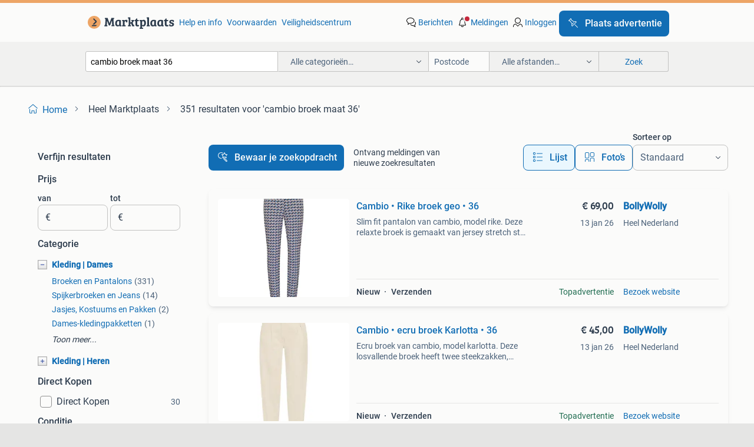

--- FILE ---
content_type: text/html; charset=utf-8
request_url: https://www.marktplaats.nl/q/cambio+broek+maat+36/
body_size: 74280
content:
<!DOCTYPE html><html lang="nl" data-theme="light"><head><meta charSet="utf-8" data-next-head=""/><meta name="viewport" content="width=device-width, initial-scale=1" data-next-head=""/><script async="" src="https://www.hzcdn.io/bff/static/vendor/ecg-js-ga-tracking/index.3e3977d7.js"></script><script async="" src="//www.google-analytics.com/analytics.js"></script><script async="" src="//p.marktplaats.net/identity/v2/mid.js"></script><title data-next-head="">≥ Vind cambio broek maat 36 op Marktplaats - januari 2026</title><meta name="description" content="351 aanbiedingen in januari - Koop en verkoop cambio broek maat 36 eenvoudig op Marktplaats ✅ Lokale aanbiedingen - Ga ervoor!" data-next-head=""/><meta name="robots" content="index, follow" data-next-head=""/><link rel="canonical" href="https://www.marktplaats.nl/q/cambio+broek+maat+36/" data-next-head=""/><meta http-equiv="Content-Language" content="nl"/><link rel="shortcut icon" href="https://www.hzcdn.io/bff/static/vendor/hz-web-ui/mp/favicons/favicon.53911c94.ico"/><link rel="apple-touch-icon" sizes="57x57" href="https://www.hzcdn.io/bff/static/vendor/hz-web-ui/mp/favicons/apple-touch-icon-57x57.c048cb4e.png"/><link rel="apple-touch-icon" sizes="114x114" href="https://www.hzcdn.io/bff/static/vendor/hz-web-ui/mp/favicons/apple-touch-icon-114x114.ea366763.png"/><link rel="apple-touch-icon" sizes="72x72" href="https://www.hzcdn.io/bff/static/vendor/hz-web-ui/mp/favicons/apple-touch-icon-72x72.59be38cf.png"/><link rel="apple-touch-icon" sizes="144x144" href="https://www.hzcdn.io/bff/static/vendor/hz-web-ui/mp/favicons/apple-touch-icon-144x144.ffaf6f9c.png"/><link rel="apple-touch-icon" sizes="60x60" href="https://www.hzcdn.io/bff/static/vendor/hz-web-ui/mp/favicons/apple-touch-icon-60x60.162072b8.png"/><link rel="apple-touch-icon" sizes="120x120" href="https://www.hzcdn.io/bff/static/vendor/hz-web-ui/mp/favicons/apple-touch-icon-120x120.2dae936e.png"/><link rel="apple-touch-icon" sizes="76x76" href="https://www.hzcdn.io/bff/static/vendor/hz-web-ui/mp/favicons/apple-touch-icon-76x76.cb92b85b.png"/><link rel="apple-touch-icon" sizes="152x152" href="https://www.hzcdn.io/bff/static/vendor/hz-web-ui/mp/favicons/apple-touch-icon-152x152.5acb4c1d.png"/><link rel="apple-touch-icon" sizes="180x180" href="https://www.hzcdn.io/bff/static/vendor/hz-web-ui/mp/favicons/apple-touch-icon-180x180.675f318c.png"/><link rel="icon" type="image/png" sizes="192x192" href="https://www.hzcdn.io/bff/static/vendor/hz-web-ui/mp/favicons/favicon-192x192.d48b5e19.png"/><link rel="icon" type="image/png" sizes="160x160" href="https://www.hzcdn.io/bff/static/vendor/hz-web-ui/mp/favicons/favicon-160x160.585782bb.png"/><link rel="icon" type="image/png" sizes="96x96" href="https://www.hzcdn.io/bff/static/vendor/hz-web-ui/mp/favicons/favicon-96x96.6f26ecda.png"/><link rel="icon" type="image/png" sizes="16x16" href="https://www.hzcdn.io/bff/static/vendor/hz-web-ui/mp/favicons/favicon-16x16.c740ee66.png"/><link rel="icon" type="image/png" sizes="32x32" href="https://www.hzcdn.io/bff/static/vendor/hz-web-ui/mp/favicons/favicon-32x32.46bc961c.png"/><meta name="theme-color" content="#eda566"/><meta name="msapplication-TileColor" content="#eda566"/><meta name="msapplication-square150x150logo" content="https://www.hzcdn.io/bff/static/vendor/hz-web-ui/mp/favicons/mstile-150x150.fe394456.png"/><meta name="msapplication-square310x310logo" content="https://www.hzcdn.io/bff/static/vendor/hz-web-ui/mp/favicons/mstile-310x310.f868dd30.png"/><meta name="msapplication-square70x70logo" content="https://www.hzcdn.io/bff/static/vendor/hz-web-ui/mp/favicons/mstile-70x70.3110e2eb.png"/><meta name="msapplication-wide310x150logo" content="https://www.hzcdn.io/bff/static/vendor/hz-web-ui/mp/favicons/mstile-310x150.1ed97f84.png"/><meta name="msapplication-config" content="none"/><meta name="google-adsense-account" content="sites-7225412995316507"/><link rel="alternate" href="android-app://nl.marktplaats.android/marktplaats/search/execute?query=cambio+broek+maat+36&amp;utm_source=google&amp;utm_medium=organic"/><link rel="preload" href="https://www.hzcdn.io/bff/static/_next/static/css/d9afb09d6cbaae18.css" as="style" crossorigin="anonymous"/><link rel="preload" href="https://www.hzcdn.io/bff/static/_next/static/css/0fef43449f52bba6.css" as="style" crossorigin="anonymous"/><script type="application/ld+json" data-next-head="">{"@context":"https:\u002F\u002Fschema.org","@type":"BreadcrumbList","itemListElement":[{"@type":"ListItem","position":1,"name":"Marktplaats","item":"https:\u002F\u002Fwww.marktplaats.nl\u002F"},{"@type":"ListItem","position":2,"name":"cambio broek maat 36","item":"https:\u002F\u002Fwww.marktplaats.nl\u002Fq\u002Fcambio+broek+maat+36\u002F"}]}</script><script type="application/ld+json" data-next-head="">{"@context":"https:\u002F\u002Fschema.org","@type":"Product","name":"cambio broek maat 36","image":"https:\u002F\u002Fimages.marktplaats.com\u002Fapi\u002Fv1\u002Flisting-mp-p\u002Fimages\u002Fa5\u002Fa5acd50c-94c1-4a4e-96e7-e10b107bdbaa?rule=ecg_mp_eps$_82","brand":{"@type":"Thing","name":""},"offers":{"@type":"AggregateOffer","lowPrice":1,"highPrice":99,"priceCurrency":"EUR","availability":"http:\u002F\u002Fschema.org\u002FInStock"}}</script><script type="application/ld+json" data-next-head="">[{"@context":"https:\u002F\u002Fschema.org","@type":"ImageObject","creditText":"Marktplaats","name":"Cambio • Rike broek geo • 36","description":"Slim fit pantalon van cambio, model rike. Deze relaxte broek is gemaakt van jersey stretch stof met een beige, blauw, zwarte geometrische print. De br","contentUrl":"https:\u002F\u002Fmp.images.icas.io\u002Fapi\u002Fv1\u002Fa6519ad0\u002Fimages\u002Fd9\u002Fd93e90b2-2e51-48d4-b577-92c380988d4e?rule=eps_85.JPG","creator":{"@type":"Person","name":"BollyWolly"},"representativeOfPage":false},{"@context":"https:\u002F\u002Fschema.org","@type":"ImageObject","creditText":"Marktplaats","name":"Mooie Cambio broek maat 36","description":"Elegante cambio broek, model karen. Maat 36 (s). Gemaakt van een mooie wolmix. In goede staat. Iets kortere lengte, zie foto’s","contentUrl":"https:\u002F\u002Fimages.marktplaats.com\u002Fapi\u002Fv1\u002Flisting-mp-p\u002Fimages\u002Fa5\u002Fa5acd50c-94c1-4a4e-96e7-e10b107bdbaa?rule=ecg_mp_eps$_85.jpg","creator":{"@type":"Person","name":"Carla"},"representativeOfPage":false},{"@context":"https:\u002F\u002Fschema.org","@type":"ImageObject","creditText":"Marktplaats","name":"Cambio • Ranee Galon broek • 36","description":"Aansluitende broek van cambio, model ranee galon. Deze broek is gemaakt van jersey stretch stof en heeft een all over zwarte witte print met een zwart","contentUrl":"https:\u002F\u002Fmp.images.icas.io\u002Fapi\u002Fv1\u002Fa6519ad0\u002Fimages\u002Fc9\u002Fc949b57e-2c74-4688-af5a-771e9b7d371a?rule=eps_85.JPG","creator":{"@type":"Person","name":"BollyWolly"},"representativeOfPage":false},{"@context":"https:\u002F\u002Fschema.org","@type":"ImageObject","creditText":"Marktplaats","name":"Cambio culotte mt 36","description":"Perfecte pasvorm , maar weinig gedragen ( paar keer naar een feestje ) was nieuw 179 euro ( model sam ) valt tot boven de enkel","contentUrl":"https:\u002F\u002Fimages.marktplaats.com\u002Fapi\u002Fv1\u002Flisting-mp-p\u002Fimages\u002Fe0\u002Fe0c1621a-7150-47b0-af07-ce93dad31703?rule=ecg_mp_eps$_85.jpg","creator":{"@type":"Person","name":"Remie"},"representativeOfPage":false},{"@context":"https:\u002F\u002Fschema.org","@type":"ImageObject","creditText":"Marktplaats","name":"Cambio • lichtroze broek Klementine • 36","description":"Lichtroze broek van cambio, model klementine. Deze broek heeft een hoge taille, een losse pasvorm en valt tot boven de enkels. De broek sluit met een ","contentUrl":"https:\u002F\u002Fmp.images.icas.io\u002Fapi\u002Fv1\u002Fa6519ad0\u002Fimages\u002F20\u002F2096378e-f65a-4e71-b285-2db170dc8322?rule=eps_85.JPG","creator":{"@type":"Person","name":"BollyWolly"},"representativeOfPage":false},{"@context":"https:\u002F\u002Fschema.org","@type":"ImageObject","creditText":"Marktplaats","name":"Broek van Cambio (Maat: 36)","description":"Broek heb ik 1 keer gedragen. Hij is zo goed als nieuw. Maat: 36 kleur: zwart en camel vaste prijs € 75,-. Verzendkosten voor koper. P.s zie ook ","contentUrl":"https:\u002F\u002Fimages.marktplaats.com\u002Fapi\u002Fv1\u002Flisting-mp-p\u002Fimages\u002F30\u002F30088ff1-8688-46ea-a299-f90675bc65d1?rule=ecg_mp_eps$_85.jpg","creator":{"@type":"Person","name":"Sel"},"representativeOfPage":false},{"@context":"https:\u002F\u002Fschema.org","@type":"ImageObject","creditText":"Marktplaats","name":"Cambio • ecru broek Karlotta • 36","description":"Ecru broek van cambio, model karlotta. Deze losvallende broek heeft twee steekzakken, achterzakken en sluit met een knoop- en ritssluiting. De broek h","contentUrl":"https:\u002F\u002Fmp.images.icas.io\u002Fapi\u002Fv1\u002Fa6519ad0\u002Fimages\u002F7a\u002F7ae2fa89-04ab-42cf-857f-ab689cebe78b?rule=eps_85.JPG","creator":{"@type":"Person","name":"BollyWolly"},"representativeOfPage":false},{"@context":"https:\u002F\u002Fschema.org","@type":"ImageObject","creditText":"Marktplaats","name":"Mooie Cambio broek slangenprint 36","description":"Prachtige broek van het merk cambio met zakken aan de voorzijde. De broek is gemaakt van een fijne rekbare stof (travelstof) zo goed als nieuw.","contentUrl":"https:\u002F\u002Fimages.marktplaats.com\u002Fapi\u002Fv1\u002Flisting-mp-p\u002Fimages\u002F26\u002F2657cea6-2d83-411b-80fc-e1cacf0ffbf6?rule=ecg_mp_eps$_85.jpg","creator":{"@type":"Person","name":"Mona"},"representativeOfPage":false},{"@context":"https:\u002F\u002Fschema.org","@type":"ImageObject","creditText":"Marktplaats","name":"Cambio • zwarte Avril broek • 36","description":"Relaxte, wijde pantalon van cambio, model avril. Deze broek is gemaakt van een zwarte, gladde stof en heeft aan beide zijde een dubbele witte streep. ","contentUrl":"https:\u002F\u002Fmp.images.icas.io\u002Fapi\u002Fv1\u002Fa6519ad0\u002Fimages\u002F30\u002F3025276e-c8c5-40a9-a80c-e8e396e187bf?rule=eps_85.JPG","creator":{"@type":"Person","name":"BollyWolly"},"representativeOfPage":false},{"@context":"https:\u002F\u002Fschema.org","@type":"ImageObject","creditText":"Marktplaats","name":"CAMBIO broek maat S origineel ZGAN","description":"Cambio broek maat s origineel zgan","contentUrl":"https:\u002F\u002Fimages.marktplaats.com\u002Fapi\u002Fv1\u002Flisting-mp-p\u002Fimages\u002F33\u002F33906b1d-8bb6-495d-9542-d9ffa68db212?rule=ecg_mp_eps$_85.jpg","creator":{"@type":"Person","name":"styled by annie antoni"},"representativeOfPage":false},{"@context":"https:\u002F\u002Fschema.org","@type":"ImageObject","creditText":"Marktplaats","name":"Cambio • zandkleurige broek Glam • 36","description":"Zandkleurige 7\u002F8 broek van cambio, model glam. Deze broek heeft een losse pasvorm met een medium taille en rechte broekspijpen. De broek sluit met een","contentUrl":"https:\u002F\u002Fmp.images.icas.io\u002Fapi\u002Fv1\u002Fa6519ad0\u002Fimages\u002Fe7\u002Fe728c230-3669-4749-844d-89c0ee361364?rule=eps_85.JPG","creator":{"@type":"Person","name":"BollyWolly"},"representativeOfPage":false},{"@context":"https:\u002F\u002Fschema.org","@type":"ImageObject","creditText":"Marktplaats","name":"Super mooie zachte nep leren broek van Cambio, maat 36","description":"Super mooie zachte nep leren broek van cambio, maat 36 de kleur is donkerbruin. De exacte samenstelling weet ik niet, omdat ik het lange etiket eruit ","contentUrl":"https:\u002F\u002Fimages.marktplaats.com\u002Fapi\u002Fv1\u002Flisting-mp-p\u002Fimages\u002Ff5\u002Ff599c5c8-8e71-43cb-8239-c527307e63cb?rule=ecg_mp_eps$_85.jpg","creator":{"@type":"Person","name":"XXX"},"representativeOfPage":false},{"@context":"https:\u002F\u002Fschema.org","@type":"ImageObject","creditText":"Marktplaats","name":"Cambio • Fawn broek in pruim • 36","description":"Flared pantalon van cambio, model fawn in pruim. Deze broek is gemaakt van een stretch stof en heeft een slim fit pasvorm met flared broekspijpen. De ","contentUrl":"https:\u002F\u002Fmp.images.icas.io\u002Fapi\u002Fv1\u002Fa6519ad0\u002Fimages\u002F5a\u002F5a30bbb9-b9ae-4006-b789-e6f2ca6d1524?rule=eps_85.JPG","creator":{"@type":"Person","name":"BollyWolly"},"representativeOfPage":false},{"@context":"https:\u002F\u002Fschema.org","@type":"ImageObject","creditText":"Marktplaats","name":"Prachtige broek van Cambio, maat 36 - 38","description":"Ivm kastopruiming: prachtige broek van cambio. Er staat 36 in maar is meer een 38. De broek is weinig gedragen en als nieuw! De kleur is donkerbruin m","contentUrl":"https:\u002F\u002Fimages.marktplaats.com\u002Fapi\u002Fv1\u002Flisting-mp-p\u002Fimages\u002F62\u002F62687629-8556-40de-9bc6-9e0befc42744?rule=ecg_mp_eps$_85.jpg","creator":{"@type":"Person","name":"Mir"},"representativeOfPage":false},{"@context":"https:\u002F\u002Fschema.org","@type":"ImageObject","creditText":"Marktplaats","name":"Cambio • zwart ecru Rike broek • 36","description":"Skinny fit broek van cambio, model rike. Deze relaxte broek is gemaakt van stretch stof met een zwart met ecru print. De broek heeft een elastische ta","contentUrl":"https:\u002F\u002Fmp.images.icas.io\u002Fapi\u002Fv1\u002Fa6519ad0\u002Fimages\u002F33\u002F33edf6a3-9940-490e-aacf-41e0c87bc32d?rule=eps_85.JPG","creator":{"@type":"Person","name":"BollyWolly"},"representativeOfPage":false},{"@context":"https:\u002F\u002Fschema.org","@type":"ImageObject","creditText":"Marktplaats","name":"Cambio Spijkerbroek model Liu maat 36","description":"Mooie aansluitende spijkerbroek van cambio afgewerkt met geborduurde bloemen. Het gaat om een vintage edition jeans met een modern rise fit. Materiaal","contentUrl":"https:\u002F\u002Fimages.marktplaats.com\u002Fapi\u002Fv1\u002Flisting-mp-p\u002Fimages\u002Fd4\u002Fd4d115e0-f988-495e-9689-778ee3640093?rule=ecg_mp_eps$_85.jpg","creator":{"@type":"Person","name":"Tineke"},"representativeOfPage":false},{"@context":"https:\u002F\u002Fschema.org","@type":"ImageObject","creditText":"Marktplaats","name":"Cambio • zwarte Ranee broek • 36","description":"Aansluitende broek van cambio, model ranee. Deze broek is gemaakt van een zwarte stretch stof met relief. De broek heeft een elastische tailleband en ","contentUrl":"https:\u002F\u002Fmp.images.icas.io\u002Fapi\u002Fv1\u002Fa6519ad0\u002Fimages\u002Fbc\u002Fbc06d002-b050-49ea-b84b-22038d747ef5?rule=eps_85.JPG","creator":{"@type":"Person","name":"BollyWolly"},"representativeOfPage":false},{"@context":"https:\u002F\u002Fschema.org","@type":"ImageObject","creditText":"Marktplaats","name":"Prachtige broek van Cambio, maat 34-36","description":"Prachtige broek van cambio, maat 34-36 in de broek staat maat 34, maar valt ruim. 7\u002F8 Wijde pantalon van cambio, model claire 2 heerlijke steekzakken.","contentUrl":"https:\u002F\u002Fimages.marktplaats.com\u002Fapi\u002Fv1\u002Flisting-mp-p\u002Fimages\u002F7e\u002F7e471eac-9be6-46c6-a08f-7dd04eb498d0?rule=ecg_mp_eps$_85.jpg","creator":{"@type":"Person","name":"XXX"},"representativeOfPage":false},{"@context":"https:\u002F\u002Fschema.org","@type":"ImageObject","creditText":"Marktplaats","name":"Cambio • beige broek met motief • 36","description":"Beige pantalon van cambio. Deze relaxte broek is gemaakt van lyocell, heeft een beige basis met een zwart en wit motief en rechte, wijde broekspijpen.","contentUrl":"https:\u002F\u002Fmp.images.icas.io\u002Fapi\u002Fv1\u002Fa6519ad0\u002Fimages\u002Fd2\u002Fd2e3efc5-77ea-4c2e-9f07-75492560e331?rule=eps_85.JPG","creator":{"@type":"Person","name":"BollyWolly"},"representativeOfPage":false},{"@context":"https:\u002F\u002Fschema.org","@type":"ImageObject","creditText":"Marktplaats","name":"Bijna NIEUWE Cambio broek zwart maat 36","description":"Aangeboden een bijna nieuwe cambio broek, kleur zwart, maat 36. In zeer nette staat, slechts enkele malen gedragen, zie ook de foto.","contentUrl":"https:\u002F\u002Fimages.marktplaats.com\u002Fapi\u002Fv1\u002Flisting-mp-p\u002Fimages\u002F12\u002F125a73e8-f0e9-4a27-a31a-b73de598bb3b?rule=ecg_mp_eps$_85.jpg","creator":{"@type":"Person","name":"hans"},"representativeOfPage":false},{"@context":"https:\u002F\u002Fschema.org","@type":"ImageObject","creditText":"Marktplaats","name":"Cambio • bruine broek Kiss pleat • 36","description":"Bruine suède look pantalon van cambio, model kiss pleat. Deze broek is gemaakt van een lichtbruine stretch stof met een suède look en heeft een carrot","contentUrl":"https:\u002F\u002Fmp.images.icas.io\u002Fapi\u002Fv1\u002Fa6519ad0\u002Fimages\u002F1c\u002F1c268f1b-9890-4417-ab2e-f79aa55d1843?rule=eps_85.JPG","creator":{"@type":"Person","name":"BollyWolly"},"representativeOfPage":false},{"@context":"https:\u002F\u002Fschema.org","@type":"ImageObject","creditText":"Marktplaats","name":"Cambio broek zwart\u002Fwit maat 36","description":"Elegante broek van cambio in zwart, wit geblokt maat 36. Perfect voor een stijlvolle look. In echt hele goede staat.ophalen in oost souburg, bij vetze","contentUrl":"https:\u002F\u002Fimages.marktplaats.com\u002Fapi\u002Fv1\u002Flisting-mp-p\u002Fimages\u002Fb4\u002Fb411a698-f89c-4f69-942f-272c6b8eb1f0?rule=ecg_mp_eps$_85.jpg","creator":{"@type":"Person","name":"opruim challege"},"representativeOfPage":false},{"@context":"https:\u002F\u002Fschema.org","@type":"ImageObject","creditText":"Marktplaats","name":"Cambio • lichtgele Piper broek • 36","description":"Lichtgele pantalon van cambio, model piper. Deze katoenen broek heeft een slim fit pasvorm met een normale taille. De broek sluit met een knoop- en ri","contentUrl":"https:\u002F\u002Fmp.images.icas.io\u002Fapi\u002Fv1\u002Fa6519ad0\u002Fimages\u002Fcd\u002Fcdf71982-5621-4267-85e8-ca682a9d77b9?rule=eps_85.JPG","creator":{"@type":"Person","name":"BollyWolly"},"representativeOfPage":false},{"@context":"https:\u002F\u002Fschema.org","@type":"ImageObject","creditText":"Marktplaats","name":"Zwarte CAMBIO broek maat 36","description":"Zwarte cambio broek maat 36 bieden exclusief verzenden vanaf € 25,00","contentUrl":"https:\u002F\u002Fimages.marktplaats.com\u002Fapi\u002Fv1\u002Flisting-mp-p\u002Fimages\u002Fcd\u002Fcd5ad5bc-f133-465f-b96b-0707d737b338?rule=ecg_mp_eps$_85.jpg","creator":{"@type":"Person","name":"marja"},"representativeOfPage":false},{"@context":"https:\u002F\u002Fschema.org","@type":"ImageObject","creditText":"Marktplaats","name":"Cambio • donkerblauwe Odette broek • 36","description":"Donkerblauwe relaxte pantalon van cambio, model odette in navy. Deze cropped broek is gemaakt van een gladde neopreen stof, heeft tapered legs met een","contentUrl":"https:\u002F\u002Fmp.images.icas.io\u002Fapi\u002Fv1\u002Fa6519ad0\u002Fimages\u002F79\u002F79dbf514-b378-4cd4-b7b1-884dfb627aa5?rule=eps_85.JPG","creator":{"@type":"Person","name":"BollyWolly"},"representativeOfPage":false},{"@context":"https:\u002F\u002Fschema.org","@type":"ImageObject","creditText":"Marktplaats","name":"Sportieve broek met een ruitje van Cambio.","description":"Sportieve broek met een ruitje van cambio. Zacht stretch materiaal, draagt prettig. Maat 36, amper gedragen.","contentUrl":"https:\u002F\u002Fimages.marktplaats.com\u002Fapi\u002Fv1\u002Flisting-mp-p\u002Fimages\u002Ffc\u002Ffcb62b6b-a343-4669-bc8e-0a47572081e1?rule=ecg_mp_eps$_85.jpg","creator":{"@type":"Person","name":"Mica"},"representativeOfPage":false},{"@context":"https:\u002F\u002Fschema.org","@type":"ImageObject","creditText":"Marktplaats","name":"Cambio • kaki Lotta culotte broek • 36","description":"7\u002F8 wijde broek van cambio, model lotta culotte. Deze katoenen culotte broek sluit met een knoop- en ritssluiting, heeft een twee worker steekzakken e","contentUrl":"https:\u002F\u002Fmp.images.icas.io\u002Fapi\u002Fv1\u002Fa6519ad0\u002Fimages\u002F27\u002F2777ca4b-20e9-4eae-87fb-f20734b4b40f?rule=eps_85.JPG","creator":{"@type":"Person","name":"BollyWolly"},"representativeOfPage":false},{"@context":"https:\u002F\u002Fschema.org","@type":"ImageObject","creditText":"Marktplaats","name":"Cambio zwarte broek 36","description":"Cambio zwarte 5 pocket broek. Maat 36. Label helaas verwijderd. Zit veel elastan \u002F cotton in. Boord 34 cm breed. Broek is weinig gedragen.","contentUrl":"https:\u002F\u002Fimages.marktplaats.com\u002Fapi\u002Fv1\u002Flisting-mp-p\u002Fimages\u002F65\u002F659ece90-c3fa-4fc3-9ed0-e5ceaefb7823?rule=ecg_mp_eps$_85.jpg","creator":{"@type":"Person","name":"Puck"},"representativeOfPage":false},{"@context":"https:\u002F\u002Fschema.org","@type":"ImageObject","creditText":"Marktplaats","name":"Cambio • groene Jordi Seam broek • 36","description":"Relaxte jogging pantalon van cambio, model jordi seam. Deze broek heeft een elastische taille, twee steekzakken en twee sier paspel zakken aan de acht","contentUrl":"https:\u002F\u002Fmp.images.icas.io\u002Fapi\u002Fv1\u002Fa6519ad0\u002Fimages\u002Fbb\u002Fbb92cd2e-6b40-4aae-9a0b-2418b9e55494?rule=eps_85.JPG","creator":{"@type":"Person","name":"BollyWolly"},"representativeOfPage":false},{"@context":"https:\u002F\u002Fschema.org","@type":"ImageObject","creditText":"Marktplaats","name":"Cambio broek","description":"Broek maat 36, gehele lengte 92cm, kruis tot beneden 72cm in prima staat! Opruiming kijk voor meer leuke merk spullen.","contentUrl":"https:\u002F\u002Fimages.marktplaats.com\u002Fapi\u002Fv1\u002Flisting-mp-p\u002Fimages\u002F33\u002F33ec2483-b5ed-404a-9f61-1818241c37a5?rule=ecg_mp_eps$_85.jpg","creator":{"@type":"Person","name":"Faatje"},"representativeOfPage":false}]</script><script type="application/ld+json" data-next-head="">{"@context":"https:\u002F\u002Fschema.org","@type":"WebPage","speakable":{"@type":"SpeakableSpecification","cssSelector":[".speakable-content-hidden .title",".speakable-content-hidden .description"]},"name":"≥ Vind cambio broek maat 36 op Marktplaats - januari 2026","description":"Via Marktplaats: 351 aanbiedingen in januari - Koop en verkoop cambio broek maat 36 eenvoudig op Marktplaats ✅ Lokale aanbiedingen - Ga ervoor!"}</script><link rel="stylesheet" href="https://www.hzcdn.io/bff/static/vendor/hz-design-tokens/mp/tokens/CssVars.7d23a0ff.css"/><link rel="stylesheet" href="https://www.hzcdn.io/bff/static/vendor/hz-web-ui/mp/assets/Assets.0ed3ca39.css"/><link rel="stylesheet" href="https://www.hzcdn.io/bff/static/vendor/hz-web-ui/mp/Fonts.af97ee0f.css"/><link rel="stylesheet" href="https://www.hzcdn.io/bff/static/vendor/hz-web-ui/mp/icons/Icons.94033c96.css"/><link rel="stylesheet" href="https://www.hzcdn.io/bff/static/vendor/hz-web-ui/mp/Index.f9d118a8.css"/><link rel="stylesheet" href="https://www.hzcdn.io/bff/static/vendor/hz-web-ui/mp/apps/Header/Index.ff155884.css"/><link rel="stylesheet" href="https://www.hzcdn.io/bff/static/vendor/hz-web-ui/mp/apps/LoginNudge/Index.fbe6fbe3.css"/><script type="text/javascript">    (function (w, d, s, l, i) {
        w[l] = w[l] || [];
        w[l].push({'gtm.start': new Date().getTime(), event: 'gtm.js'});
        var f = d.getElementsByTagName(s)[0], j = d.createElement(s), dl = l != 'dataLayer' ? '&l=' + l : '';
        j.async = true;
        j.src = 'https://tagmanager.marktplaats.nl/gtm.js?id=' + i + dl;
        f.parentNode.insertBefore(j, f);
    })(window, document, 'script', 'dataLayer', 'GTM-TFG7LW');
</script><script type="text/javascript">
    const dataLayer = window.dataLayer || [];
    dataLayer.push({"s":{"pn":-1,"ps":-1,"tr":-1,"srt":{},"prc":{"mn":-1,"mx":-1}},"l":{"d":0,"pcid":""},"m":{},"p":{"t":"ResultsSearch","vt":"LR","v":7},"c":{"c":{"id":0,"n":""},"l1":{"id":0,"n":""},"l2":{"id":0,"n":""},"sfc":{"id":0,"n":""}},"u":{"li":false,"tg":{"stg":"hzbit1544_b|bnl31758_b|bnl16400_b|bnl13923_b|mp2199_b|hzbit1440_b|aur7918_b|configurablelandingpage_b|bnl30290_b|aur7826_b|bnl34031_b|hzbit1543_b|bnl34342_b|bnl4892_b|hzbit1405_b|bnl23670_b|bnl23670v3_b|aur3186_b|bnl31759_b"}},"d":{"ua":"Mozilla/5.0 (Macintosh; Intel Mac OS X 10_15_7) AppleWebKit/537.36 (KHTML, like Gecko) Chrome/131.0.0.0 Safari/537.36; ClaudeBot/1.0; +claudebot@anthropic.com)"},"a":{},"o":{}}, {"consentToAllPurposes":false}, {"consentToAllPurposes":false})</script><script type="text/javascript">window.ecGaEventsOnLoad = [];
    window.ecGa = window.ecGa || function() { (ecGa.q = ecGa.q || []).push(arguments) };
    window.ecGaInitialId = 'UA-4684363-31'</script><script type="text/javascript">window.customGlobalConfig = {"pageViewMetricConfig":{"vurl":"SearchResultsPage","isPageViewCustomMetricEnabled":true,"gptBatchMetricsEndpointUrl":"/metrics/displays"},"adsenseMetricConfig":{"vurl":"SearchResultsPage","enableAdsenseMetrics":true,"gptBatchMetricsEndpointUrl":"/metrics/displays"}}</script><script type="text/javascript">
    const STORAGE_SCROLL_KEY = 'lrp_scroll_store';
    const TYPE_BACK_FORWARD = 2;

    window.addEventListener('pageshow', (event) => {
      const isNavigatedBack =
        window?.performance?.getEntriesByType('navigation')?.[0]?.type === 'back_forward' ||
        window?.performance?.navigation?.type === TYPE_BACK_FORWARD;
      const isScrolledToTop = window.scrollY === 0;
      const isScrolledBelowSmartBanner = window.scrollY === 1;
      const scrollRestorationEvent = {
        eventAction: 'exposedScrollRestoration',
      };
      const storageItem = sessionStorage.getItem(STORAGE_SCROLL_KEY);
      let parsedStorageItem = {};
      if (storageItem) {
        try {
          parsedStorageItem = JSON.parse(storageItem);
        } catch (e) {
          sessionStorage.removeItem(STORAGE_SCROLL_KEY);
        }
      }
      const { href, pos, height } = parsedStorageItem;
      const samePage = href === window.location.href;
      const acceptableDiff = window.innerHeight / 2;
      const diffScrollPositions = Math.abs(pos - window.scrollY);

      if (isNavigatedBack && samePage && pos > 10 && (isScrolledToTop || isScrolledBelowSmartBanner || diffScrollPositions > acceptableDiff)) {
        if (history.scrollRestoration) {
          history.scrollRestoration = 'manual';
        }
        setTimeout(() => {
          const layoutElements = document.querySelectorAll('.hz-Page-body, .hz-Page-container--fullHeight');
          layoutElements.forEach((el) => {
            el.style.minHeight = height + 'px';
          });
          window.scrollTo(0, pos);
        }, 0);
      }
    });
  </script><link rel="stylesheet" href="https://www.hzcdn.io/bff/static/_next/static/css/d9afb09d6cbaae18.css" crossorigin="anonymous" data-n-g=""/><link rel="stylesheet" href="https://www.hzcdn.io/bff/static/_next/static/css/0fef43449f52bba6.css" crossorigin="anonymous" data-n-p=""/><noscript data-n-css=""></noscript><script defer="" crossorigin="anonymous" noModule="" src="https://www.hzcdn.io/bff/static/_next/static/chunks/polyfills-42372ed130431b0a.js"></script><script src="https://www.hzcdn.io/bff/static/_next/static/chunks/webpack-35a08fc4ab09a033.js" defer="" crossorigin="anonymous"></script><script src="https://www.hzcdn.io/bff/static/_next/static/chunks/framework-117214d4b4dec970.js" defer="" crossorigin="anonymous"></script><script src="https://www.hzcdn.io/bff/static/_next/static/chunks/main-6c2b5bfdfee7465e.js" defer="" crossorigin="anonymous"></script><script src="https://www.hzcdn.io/bff/static/_next/static/chunks/pages/_app-7cf64b46993fc2e3.js" defer="" crossorigin="anonymous"></script><script src="https://www.hzcdn.io/bff/static/_next/static/chunks/614-4963f56e65520160.js" defer="" crossorigin="anonymous"></script><script src="https://www.hzcdn.io/bff/static/_next/static/chunks/580-e271753764dbc652.js" defer="" crossorigin="anonymous"></script><script src="https://www.hzcdn.io/bff/static/_next/static/chunks/762-706ee0c75825ff92.js" defer="" crossorigin="anonymous"></script><script src="https://www.hzcdn.io/bff/static/_next/static/chunks/139-09936490ae82272f.js" defer="" crossorigin="anonymous"></script><script src="https://www.hzcdn.io/bff/static/_next/static/chunks/191-ca6f830a3869e778.js" defer="" crossorigin="anonymous"></script><script src="https://www.hzcdn.io/bff/static/_next/static/chunks/702-63e344b70e2d865b.js" defer="" crossorigin="anonymous"></script><script src="https://www.hzcdn.io/bff/static/_next/static/chunks/193-8480737841edc87f.js" defer="" crossorigin="anonymous"></script><script src="https://www.hzcdn.io/bff/static/_next/static/chunks/pages/lrp.mp.nlnl-0c4013c6aea42768.js" defer="" crossorigin="anonymous"></script><script src="https://www.hzcdn.io/bff/static/_next/static/SXlV6MP22f0iUwuYO9KUK/_buildManifest.js" defer="" crossorigin="anonymous"></script><script src="https://www.hzcdn.io/bff/static/_next/static/SXlV6MP22f0iUwuYO9KUK/_ssgManifest.js" defer="" crossorigin="anonymous"></script></head><body><div class="hz-Page-body hz-Page-body--lrp hz-Page"><link rel="preload" as="image" href="//www.hzcdn.io/bff/static/vendor/hz-web-ui/mp/assets/tenant--nlnl.fdb6d8c5.svg"/><link rel="preload" as="image" href="//www.hzcdn.io/bff/static/vendor/hz-web-ui/mp/assets/tenant-coin--nlnl.e0064ede.svg"/><link rel="preload" as="image" href="/bff/static/_next/assets/collapsible-menu-open-icon.08973cd1.png"/><link rel="preload" as="image" href="/bff/static/_next/assets/collapsible-menu-closed-icon.f738b22e.png"/><link rel="preload" as="image" href="https://mp.images.icas.io/api/v1/a6519ad0/images/d9/d93e90b2-2e51-48d4-b577-92c380988d4e?rule=eps_82" fetchPriority="high"/><script async="" src="https://consent.marktplaats.nl/unified/wrapperMessagingWithoutDetection.js"></script><div id="__next"><script>function _typeof(t){return(_typeof="function"==typeof Symbol&&"symbol"==typeof Symbol.iterator?function(t){return typeof t}:function(t){return t&&"function"==typeof Symbol&&t.constructor===Symbol&&t!==Symbol.prototype?"symbol":typeof t})(t)}!function(){for(var t,e,o=[],n=window,r=n;r;){try{if(r.frames.__tcfapiLocator){t=r;break}}catch(t){}if(r===n.top)break;r=n.parent}t||(function t(){var e=n.document,o=!!n.frames.__tcfapiLocator;if(!o)if(e.body){var r=e.createElement("iframe");r.style.cssText="display:none",r.name="__tcfapiLocator",e.body.appendChild(r)}else setTimeout(t,5);return!o}(),n.__tcfapi=function(){for(var t=arguments.length,n=new Array(t),r=0;r<t;r++)n[r]=arguments[r];if(!n.length)return o;"setGdprApplies"===n[0]?n.length>3&&2===parseInt(n[1],10)&&"boolean"==typeof n[3]&&(e=n[3],"function"==typeof n[2]&&n[2]("set",!0)):"ping"===n[0]?"function"==typeof n[2]&&n[2]({gdprApplies:e,cmpLoaded:!1,cmpStatus:"stub"}):o.push(n)},n.addEventListener("message",(function(t){var e="string"==typeof t.data,o={};if(e)try{o=JSON.parse(t.data)}catch(t){}else o=t.data;var n="object"===_typeof(o)?o.__tcfapiCall:null;n&&window.__tcfapi(n.command,n.version,(function(o,r){var a={__tcfapiReturn:{returnValue:o,success:r,callId:n.callId}};t&&t.source&&t.source.postMessage&&t.source.postMessage(e?JSON.stringify(a):a,"*")}),n.parameter)}),!1))}();</script><script>
  window._sp_ss_config = {
    accountId: 1825,
    baseEndpoint: 'https://consent.marktplaats.nl',
    privacyManagerModalId: 1177336,
  };
</script><script src="https://www.hzcdn.io/bff/static/vendor/sourcepoint-lib/index.620fc35c.js"></script><header class=" u-stickyHeader" style="height:100%"><div class="hz-Header"><div class="hz-Header-ribbonTop"></div><div class="hz-Header-navBar hz-Header-bigger-touchAreas"><div class="hz-Header-maxWidth"><a class="hz-Link hz-Link--standalone hz-Header-logo" data-role="homepage" aria-label="Homepage" tabindex="0" href="/" role="link"><img src="//www.hzcdn.io/bff/static/vendor/hz-web-ui/mp/assets/tenant--nlnl.fdb6d8c5.svg" class="hz-Header-logo-desktop" alt="Marktplaats Start"/><img src="//www.hzcdn.io/bff/static/vendor/hz-web-ui/mp/assets/tenant-coin--nlnl.e0064ede.svg" class="hz-Header-logo-mobile" alt="Marktplaats Start"/></a><a class="hz-Button hz-Button--primary hz-Header-skipToMain" href="#main-container" data-role="skip-to-main">Ga naar advertenties</a><ul class="hz-Header-links"><li><a class="hz-Link hz-Link--isolated" tabindex="0" href="https://help.marktplaats.nl/s/" role="link">Help en info</a></li><li><a class="hz-Link hz-Link--isolated" tabindex="0" href="https://www.marktplaats.nl/i/help/over-marktplaats/voorwaarden-en-privacybeleid/algemene-gebruiksvoorwaarden.dot.html" role="link">Voorwaarden</a></li><li><a class="hz-Link hz-Link--isolated" tabindex="0" href="https://www.marktplaats.nl/m/veiligheidscentrum/" role="link">Veiligheidscentrum</a></li></ul><ul class="hz-Header-menu" data-role="nav-dropdown-menu"><li class="hz-hide-custom--messages"><a class="hz-Link hz-Link--isolated" data-sem="messagingDisplayAction" data-role="messaging" title="Berichten" tabindex="0" href="/messages" role="link"><div class="hz-Button-badge"><i class="hz-Icon hz-Icon--backgroundDefaultInverse hz-SvgIcon hz-SvgIconMessages" aria-hidden="true" data-sem="Icon"></i><span class="hz-hide-lte-md">Berichten</span></div></a></li><li><a class="hz-Link hz-Link--isolated" data-role="notifications" title="Meldingen" tabindex="0" href="/notifications" role="button"><div class="hz-Button-badge"><i class="hz-Icon hz-Icon--backgroundDefaultInverse hz-SvgIcon hz-SvgIconNotification" aria-hidden="true" data-sem="Icon"></i><i class="hz-Header-badge hz-Header-badge--signalAction"></i><span class="hz-hide-lte-md">Meldingen</span></div></a></li><li class="hz-hide-gte-lg"><button class="hz-Link hz-Link--isolated" data-role="hamburgerOpen" tabindex="0" type="button" role="link"><i class="hz-Icon hz-Icon--backgroundDefaultInverse hz-SvgIcon hz-SvgIconProfile" aria-hidden="true" data-sem="Icon"></i></button></li><li class="hz-hide-lte-md"><a class="hz-Link hz-Link--isolated" data-role="login" tabindex="0" href="/identity/v2/login?target=" role="link"><i class="hz-Icon hz-Icon--backgroundDefaultInverse hz-SvgIcon hz-SvgIconProfile" aria-hidden="true" data-sem="Icon"></i><span>Inloggen</span></a></li><li><a class="hz-Button hz-Button--primary hz-Button--callToAction" href="https://link.marktplaats.nl/link/placead/start" data-role="placeAd" tabindex="0" aria-label="Plaats advertentie"><span class="hz-Button-Icon hz-Button-Icon--start"><i class="hz-Icon hz-SvgIcon hz-SvgIconPinCallToActionForeground" aria-hidden="true" data-sem="Icon"></i></span><span class="hz-hide-lte-md">Plaats advertentie</span></a></li></ul></div></div><div class="hz-Header-searchBar"><div class="hz-Header-maxWidth "><form class="hz-SearchForm" data-role="searchForm" method="get"><div class="hz-SearchFieldset-standard"><div class="hz-SearchForm-query" data-role="searchForm-query"><div class="hz-Nav-dropdown hz-Nav-dropdown--full-width hz-Nav-dropdown--closed"><input class="hz-Nav-dropdown-toggle hz-Header-Autocomplete-input" spellCheck="false" data-role="searchForm-autocomplete" aria-label="Dropdown zoekbalk" autoComplete="off" tabindex="0" role="combobox" aria-expanded="false" aria-owns="dropdown-list" aria-describedby="autocomplete-instructions" name="query" value="cambio broek maat 36"/><div id="autocomplete-instructions" style="display:none">Typ om suggesties te zien. Gebruik de pijltjestoetsen om door de suggesties te navigeren en druk op Enter om een optie te selecteren.</div><div aria-live="polite" style="position:absolute;height:0;width:0;overflow:hidden"></div></div></div></div><div class="hz-SearchFieldset-advanced"><div class="hz-SearchForm-category"><div class="hz-CustomDropdown" data-role="searchForm-category-menu"><div class="hz-Custom-dropdown-container  is-dirty"><div class="hz-Input hz-dropdown-trigger" id="categoryId" role="button" aria-haspopup="listbox" aria-label="Alle categorieën… selected, Kies categorie:, collapsed" aria-required="false" tabindex="0" data-testid="dropdown-trigger" data-value="0"><span class="hz-dropdown-value">Alle categorieën…</span><i class="hz-Icon hz-SvgIcon hz-SvgIconArrowDown" aria-hidden="true" data-sem="Icon"></i></div></div></div><input type="hidden" name="categoryId" value="0"/></div><div id="formPostcode" class="hz-SearchForm-postcode"><div class="hz-TextField"><div class="hz-TextField-formControl"><input class="hz-TextField-input" autoComplete="off" placeholder="Postcode" aria-label="Postcode" id="TextField-" type="text" aria-describedby="TextField--Footer-helper-text" aria-invalid="false" name="postcode" value=""/></div><div class="hz-TextField-footer"><div></div><div id="live-announcement" role="alert" aria-live="polite" aria-atomic="true" style="position:absolute;height:0;width:0;overflow:hidden;display:none"></div></div></div></div><div class="hz-SearchForm-distance"><div class="hz-CustomDropdown" data-role="searchForm-distance-menu"><div class="hz-Custom-dropdown-container  is-dirty"><div class="hz-Input hz-dropdown-trigger" id="distance" role="button" aria-haspopup="listbox" aria-label="Alle afstanden… selected, Kies afstand:, collapsed" aria-required="false" tabindex="0" data-testid="dropdown-trigger" data-value="0"><span class="hz-dropdown-value">Alle afstanden…</span><i class="hz-Icon hz-SvgIcon hz-SvgIconArrowDown" aria-hidden="true" data-sem="Icon"></i></div></div></div><input type="hidden" name="distance" value="0"/></div></div><button class="hz-Button hz-Button--secondary hz-SearchForm-search" type="submit" data-role="searchForm-button" tabindex="0"><i class="hz-Icon hz-hide-gte-md hz-SvgIcon hz-SvgIconSearch" aria-hidden="true" data-sem="Icon"></i><span class="hz-show-md">Zoek</span></button><div class="hz-SearchForm-options"></div></form></div></div><div class="hz-Header-ribbonBottom"></div></div></header><!--$--><!--/$--><main class="hz-Page-container hz-Page-container--"><div class="hz-Page-content" id="content"><div class="speakable-content-hidden" hidden=""><p class="title">≥ Vind cambio broek maat 36 op Marktplaats - januari 2026</p><p class="description">351 aanbiedingen in januari - Koop en verkoop cambio broek maat 36 eenvoudig op Marktplaats ✅ Lokale aanbiedingen - Ga ervoor!</p></div><div class="hz-Banner hz-Banner--fluid"><div id="banner-top-dt" class="loading mobileOnly "></div></div><div class="hz-Page-element hz-Page-element hz-Page-element--full-width hz-Page-element--breadCrumbAndSaveSearch"><nav class="hz-Breadcrumbs" aria-label="Kruimelpad"><ol class="hz-BreadcrumbsList"><li class="hz-Breadcrumb" data-testid="breadcrumb-link"><a class="hz-Link hz-Link--isolated" href="/" role="link"><i class="hz-Icon hz-Icon--textLinkDefault left-icon hz-SvgIcon hz-SvgIconHome" aria-hidden="true" data-sem="Icon"></i><span class="hz-BreadcrumbLabel">Home</span><i class="hz-Icon hz-Icon--textSecondary right-icon hz-SvgIcon hz-SvgIconArrowRight" aria-hidden="true" data-sem="Icon"></i></a></li><li class="hz-Breadcrumb"><span>Heel Marktplaats</span><i class="hz-Icon hz-Icon--textSecondary hz-SvgIcon hz-SvgIconArrowRight" aria-hidden="true" data-sem="Icon"></i></li><li class="hz-Breadcrumb" aria-current="page" data-testid="breadcrumb-last-item"><span class="hz-CurrentPage" role="text" aria-label="[object Object], current page."><span>351 resultaten</span> <span>voor 'cambio broek maat 36'</span></span></li></ol></nav></div><div class="hz-Page-element hz-Page-element--aside"><div class="hz-Filters"><div class="hz-RowHeader"><span class="hz-HeaderTitle"><span class="hz-Text hz-Text--bodyLargeStrong u-colorTextPrimary">Verfijn resultaten</span></span></div><div class="hz-Filter"><div class="hz-RowHeader range-PriceCents"><span class="hz-HeaderTitle"><span class="hz-Text hz-Text--bodyLargeStrong u-colorTextPrimary">Prijs</span></span></div><div role="group" aria-labelledby="range-PriceCents" class="hz-Filter-fields"><div class="hz-TextField hz-TextField--prefixed"><label class="hz-Text hz-Text--bodyRegularStrong u-colorTextPrimary input-label" for="PrefixedTextField-van">van</label><div class="hz-TextField-formControl"><span class="hz-TextField-prefix">€</span><input class="hz-TextField-input" id="PrefixedTextField-van" type="text" aria-describedby="PrefixedTextField-van-Footer-helper-text" aria-invalid="false" name="from" value=""/></div><div class="hz-TextField-footer"><div></div><div id="live-announcement" role="alert" aria-live="polite" aria-atomic="true" style="position:absolute;height:0;width:0;overflow:hidden;display:none"></div></div></div><div class="hz-TextField hz-TextField--prefixed"><label class="hz-Text hz-Text--bodyRegularStrong u-colorTextPrimary input-label" for="PrefixedTextField-tot">tot</label><div class="hz-TextField-formControl"><span class="hz-TextField-prefix">€</span><input class="hz-TextField-input" id="PrefixedTextField-tot" type="text" aria-describedby="PrefixedTextField-tot-Footer-helper-text" aria-invalid="false" name="to" value=""/></div><div class="hz-TextField-footer"><div></div><div id="live-announcement" role="alert" aria-live="polite" aria-atomic="true" style="position:absolute;height:0;width:0;overflow:hidden;display:none"></div></div></div></div></div><div class="hz-Filter"><div class="hz-RowHeader"><span class="hz-HeaderTitle"><span class="hz-Text hz-Text--bodyLargeStrong u-colorTextPrimary">Categorie</span></span></div><ul class="hz-Tree-list"><div id="621" class="hz-Tree-list-item"><li class="hz-Level-one hz-Level-one--open  "><button aria-expanded="true" aria-label="Kleding | Dames" class="hz-State-button"><img src="/bff/static/_next/assets/collapsible-menu-open-icon.08973cd1.png" alt="expand" class="hz-State-icon"/></button><a class="hz-Link hz-Link--isolated category-name" tabindex="0" role="link">Kleding | Dames</a></li><li class="hz-Level-two "><a class="hz-Link hz-Link--isolated category-name" tabindex="0" role="link">Broeken en Pantalons<span class="hz-Filter-counter">(<!-- -->331<!-- -->)</span></a></li><li class="hz-Level-two "><a class="hz-Link hz-Link--isolated category-name" tabindex="0" role="link">Spijkerbroeken en Jeans<span class="hz-Filter-counter">(<!-- -->14<!-- -->)</span></a></li><li class="hz-Level-two "><a class="hz-Link hz-Link--isolated category-name" tabindex="0" role="link">Jasjes, Kostuums en Pakken<span class="hz-Filter-counter">(<!-- -->2<!-- -->)</span></a></li><li class="hz-Level-two "><a class="hz-Link hz-Link--isolated category-name" tabindex="0" role="link">Dames-kledingpakketten<span class="hz-Filter-counter">(<!-- -->1<!-- -->)</span></a></li><li class="hz-Level-two hz-hidden"><a class="hz-Link hz-Link--isolated category-name" tabindex="0" role="link">Overige Dameskleding<span class="hz-Filter-counter">(<!-- -->1<!-- -->)</span></a></li><li class="hz-Level-two hz-hidden"><a class="hz-Link hz-Link--isolated category-name" tabindex="0" role="link">Tops<span class="hz-Filter-counter">(<!-- -->1<!-- -->)</span></a></li><li role="button" tabindex="0" class="hz-Level-two hz-Level-two--more" aria-label="Toon meer... Kleding | Dames" aria-live="polite">Toon meer...</li></div><div id="1776" class="hz-Tree-list-item"><li class="hz-Level-one hz-Level-one--closed  "><button aria-expanded="false" aria-label="Kleding | Heren" class="hz-State-button"><img src="/bff/static/_next/assets/collapsible-menu-closed-icon.f738b22e.png" alt="expand" class="hz-State-icon"/></button><a class="hz-Link hz-Link--isolated category-name" tabindex="0" role="link">Kleding | Heren</a></li><li class="hz-Level-two "><a class="hz-Link hz-Link--isolated category-name" tabindex="0" role="link">Spijkerbroeken en Jeans<span class="hz-Filter-counter">(<!-- -->1<!-- -->)</span></a></li></div></ul></div><div class="hz-Filter"><div class="hz-Filter-headingSection"><div class="hz-RowHeader"><span class="hz-HeaderTitle"><span class="hz-Text hz-Text--bodyLargeStrong u-colorTextPrimary">Direct Kopen</span></span></div></div><div class="hz-Filter-attribute"><label for="buyitnow-Direct Kopen"><a class="hz-Link hz-Link--isolated hz-Filter-attribute-text" tabindex="-1" role="link"><label class="hz-SelectionInput hz-SelectionInput--Checkbox" for="buyitnow-Direct Kopen"><div class="hz-SelectionInput-InputContainer"><input class="hz-SelectionInput-Input" type="Checkbox" id="buyitnow-Direct Kopen" name="buyitnow-Direct Kopen" value="Direct Kopen"/></div><div class="hz-SelectionInput-Container"><div class="hz-SelectionInput-Body"><div class="hz-SelectionInput-Label"><span class="hz-SelectionInput-LabelText"><span class="hz-Text hz-Text--bodyLarge u-colorTextPrimary">Direct Kopen</span></span><span class="hz-SelectionInput-Counter"><span class="hz-Text hz-Text--bodyRegular u-colorTextSecondary">30</span></span></div></div></div></label></a></label></div></div><div class="hz-Filter"><div class="hz-Filter-headingSection"><div class="hz-RowHeader"><span class="hz-HeaderTitle"><span class="hz-Text hz-Text--bodyLargeStrong u-colorTextPrimary">Conditie</span></span></div></div><div class="hz-Filter-attribute"><label for="condition-Nieuw"><a class="hz-Link hz-Link--isolated hz-Filter-attribute-text" tabindex="-1" role="link"><label class="hz-SelectionInput hz-SelectionInput--Checkbox" for="condition-Nieuw"><div class="hz-SelectionInput-InputContainer"><input class="hz-SelectionInput-Input" type="Checkbox" id="condition-Nieuw" name="condition-Nieuw" value="Nieuw"/></div><div class="hz-SelectionInput-Container"><div class="hz-SelectionInput-Body"><div class="hz-SelectionInput-Label"><span class="hz-SelectionInput-LabelText"><span class="hz-Text hz-Text--bodyLarge u-colorTextPrimary">Nieuw</span></span><span class="hz-SelectionInput-Counter"><span class="hz-Text hz-Text--bodyRegular u-colorTextSecondary">251</span></span></div></div></div></label></a></label></div><div class="hz-Filter-attribute hz-Filter-attribute--no-results"><label for="condition-Refurbished"><label class="hz-SelectionInput hz-SelectionInput--Checkbox" for="condition-Refurbished"><div class="hz-SelectionInput-InputContainer"><input class="hz-SelectionInput-Input" type="Checkbox" id="condition-Refurbished" disabled="" name="condition-Refurbished" value="Refurbished"/></div><div class="hz-SelectionInput-Container"><div class="hz-SelectionInput-Body"><div class="hz-SelectionInput-Label"><span class="hz-SelectionInput-LabelText"><span class="hz-Text hz-Text--bodyLarge u-colorTextPrimary">Refurbished</span></span><span class="hz-SelectionInput-Counter"><span class="hz-Text hz-Text--bodyRegular u-colorTextSecondary">0</span></span></div></div></div></label></label></div><div class="hz-Filter-attribute"><label for="condition-Zo goed als nieuw"><a class="hz-Link hz-Link--isolated hz-Filter-attribute-text" tabindex="-1" role="link"><label class="hz-SelectionInput hz-SelectionInput--Checkbox" for="condition-Zo goed als nieuw"><div class="hz-SelectionInput-InputContainer"><input class="hz-SelectionInput-Input" type="Checkbox" id="condition-Zo goed als nieuw" name="condition-Zo goed als nieuw" value="Zo goed als nieuw"/></div><div class="hz-SelectionInput-Container"><div class="hz-SelectionInput-Body"><div class="hz-SelectionInput-Label"><span class="hz-SelectionInput-LabelText"><span class="hz-Text hz-Text--bodyLarge u-colorTextPrimary">Zo goed als nieuw</span></span><span class="hz-SelectionInput-Counter"><span class="hz-Text hz-Text--bodyRegular u-colorTextSecondary">92</span></span></div></div></div></label></a></label></div><div class="hz-Filter-attribute hz-Filter-attribute--no-results"><label for="condition-Gebruikt"><label class="hz-SelectionInput hz-SelectionInput--Checkbox" for="condition-Gebruikt"><div class="hz-SelectionInput-InputContainer"><input class="hz-SelectionInput-Input" type="Checkbox" id="condition-Gebruikt" disabled="" name="condition-Gebruikt" value="Gebruikt"/></div><div class="hz-SelectionInput-Container"><div class="hz-SelectionInput-Body"><div class="hz-SelectionInput-Label"><span class="hz-SelectionInput-LabelText"><span class="hz-Text hz-Text--bodyLarge u-colorTextPrimary">Gebruikt</span></span><span class="hz-SelectionInput-Counter"><span class="hz-Text hz-Text--bodyRegular u-colorTextSecondary">0</span></span></div></div></div></label></label></div><div class="hz-Filter-attribute hz-Filter-attribute--no-results"><label for="condition-Niet werkend"><label class="hz-SelectionInput hz-SelectionInput--Checkbox" for="condition-Niet werkend"><div class="hz-SelectionInput-InputContainer"><input class="hz-SelectionInput-Input" type="Checkbox" id="condition-Niet werkend" disabled="" name="condition-Niet werkend" value="Niet werkend"/></div><div class="hz-SelectionInput-Container"><div class="hz-SelectionInput-Body"><div class="hz-SelectionInput-Label"><span class="hz-SelectionInput-LabelText"><span class="hz-Text hz-Text--bodyLarge u-colorTextPrimary">Niet werkend</span></span><span class="hz-SelectionInput-Counter"><span class="hz-Text hz-Text--bodyRegular u-colorTextSecondary">0</span></span></div></div></div></label></label></div></div><div class="hz-Filter"><div class="hz-Filter-headingSection"><div class="hz-RowHeader"><span class="hz-HeaderTitle"><span class="hz-Text hz-Text--bodyLargeStrong u-colorTextPrimary">Levering</span></span></div></div><div class="hz-Filter-attribute"><label for="delivery-Ophalen"><a class="hz-Link hz-Link--isolated hz-Filter-attribute-text" tabindex="-1" role="link"><label class="hz-SelectionInput hz-SelectionInput--Checkbox" for="delivery-Ophalen"><div class="hz-SelectionInput-InputContainer"><input class="hz-SelectionInput-Input" type="Checkbox" id="delivery-Ophalen" name="delivery-Ophalen" value="Ophalen"/></div><div class="hz-SelectionInput-Container"><div class="hz-SelectionInput-Body"><div class="hz-SelectionInput-Label"><span class="hz-SelectionInput-LabelText"><span class="hz-Text hz-Text--bodyLarge u-colorTextPrimary">Ophalen</span></span><span class="hz-SelectionInput-Counter"><span class="hz-Text hz-Text--bodyRegular u-colorTextSecondary">93</span></span></div></div></div></label></a></label></div><div class="hz-Filter-attribute"><label for="delivery-Verzenden"><a class="hz-Link hz-Link--isolated hz-Filter-attribute-text" tabindex="-1" role="link"><label class="hz-SelectionInput hz-SelectionInput--Checkbox" for="delivery-Verzenden"><div class="hz-SelectionInput-InputContainer"><input class="hz-SelectionInput-Input" type="Checkbox" id="delivery-Verzenden" name="delivery-Verzenden" value="Verzenden"/></div><div class="hz-SelectionInput-Container"><div class="hz-SelectionInput-Body"><div class="hz-SelectionInput-Label"><span class="hz-SelectionInput-LabelText"><span class="hz-Text hz-Text--bodyLarge u-colorTextPrimary">Verzenden</span></span><span class="hz-SelectionInput-Counter"><span class="hz-Text hz-Text--bodyRegular u-colorTextSecondary">115</span></span></div></div></div></label></a></label></div></div><div class="hz-Filter"><div class="hz-RowHeader radioGroup-offeredSince"><span class="hz-HeaderTitle"><span class="hz-Text hz-Text--bodyLargeStrong u-colorTextPrimary">Aangeboden sinds</span></span></div><div role="radiogroup" aria-labelledby="radioGroup-offeredSince" class="hz-Filter-radioSection"><div class="hz-Filter-attribute hz-Filter-attribute--no-results"><label for="offeredSince-Vandaag"><label class="hz-SelectionInput hz-SelectionInput--Radio" for="offeredSince-Vandaag"><div class="hz-SelectionInput-InputContainer"><input class="hz-SelectionInput-Input" type="Radio" id="offeredSince-Vandaag" disabled="" name="offeredSince-Vandaag" value="Vandaag"/></div><div class="hz-SelectionInput-Container"><div class="hz-SelectionInput-Body"><div class="hz-SelectionInput-Label"><span class="hz-SelectionInput-LabelText"><span class="hz-Text hz-Text--bodyLarge u-colorTextPrimary">Vandaag</span></span><span class="hz-SelectionInput-Counter"><span class="hz-Text hz-Text--bodyRegular u-colorTextSecondary">0</span></span></div></div></div></label></label></div><div class="hz-Filter-attribute"><label for="offeredSince-Gisteren"><a class="hz-Link hz-Link--isolated hz-Filter-attribute-text" tabindex="-1" role="link"><label class="hz-SelectionInput hz-SelectionInput--Radio" for="offeredSince-Gisteren"><div class="hz-SelectionInput-InputContainer"><input class="hz-SelectionInput-Input" type="Radio" id="offeredSince-Gisteren" name="offeredSince" value="Gisteren"/></div><div class="hz-SelectionInput-Container"><div class="hz-SelectionInput-Body"><div class="hz-SelectionInput-Label"><span class="hz-SelectionInput-LabelText"><span class="hz-Text hz-Text--bodyLarge u-colorTextPrimary">Gisteren</span></span><span class="hz-SelectionInput-Counter"><span class="hz-Text hz-Text--bodyRegular u-colorTextSecondary">1</span></span></div></div></div></label></a></label></div><div class="hz-Filter-attribute"><label for="offeredSince-Een week"><a class="hz-Link hz-Link--isolated hz-Filter-attribute-text" tabindex="-1" role="link"><label class="hz-SelectionInput hz-SelectionInput--Radio" for="offeredSince-Een week"><div class="hz-SelectionInput-InputContainer"><input class="hz-SelectionInput-Input" type="Radio" id="offeredSince-Een week" name="offeredSince" value="Een week"/></div><div class="hz-SelectionInput-Container"><div class="hz-SelectionInput-Body"><div class="hz-SelectionInput-Label"><span class="hz-SelectionInput-LabelText"><span class="hz-Text hz-Text--bodyLarge u-colorTextPrimary">Een week</span></span><span class="hz-SelectionInput-Counter"><span class="hz-Text hz-Text--bodyRegular u-colorTextSecondary">21</span></span></div></div></div></label></a></label></div><div class="hz-Filter-attribute"><label for="offeredSince-Altijd"><a class="hz-Link hz-Link--isolated hz-Filter-attribute-text" tabindex="-1" role="link"><label class="hz-SelectionInput hz-SelectionInput--Radio" for="offeredSince-Altijd"><div class="hz-SelectionInput-InputContainer"><input class="hz-SelectionInput-Input" type="Radio" id="offeredSince-Altijd" name="offeredSince" checked="" value="Altijd"/></div><div class="hz-SelectionInput-Container"><div class="hz-SelectionInput-Body"><div class="hz-SelectionInput-Label"><span class="hz-SelectionInput-LabelText"><span class="hz-Text hz-Text--bodyLarge u-colorTextPrimary">Altijd</span></span><span class="hz-SelectionInput-Counter"><span class="hz-Text hz-Text--bodyRegular u-colorTextSecondary">120</span></span></div></div></div></label></a></label></div></div></div></div><div class="hz-Banner hz-Banner--sticky-left"><div id="banner-skyscraper-dt" class="  "></div></div><div class="hz-Banner hz-Banner--sticky-left"><div id="banner-skyscraper-2-dt" class="  "></div></div></div><div class="hz-Page-element hz-Page-element--main"><div class="hz-ViewControl"><div class="hz-ViewControl-group hz-ViewControl-group--functional-options"><div class="hz-SaveSearchButton SaveSearchContainer_saveSearchControl__ha_nk" data-testid="saveSearchControl"><button class="hz-Button hz-Button--primary  " data-testid="saveSearchButton"><span class="hz-Button-Icon hz-Button-Icon--start"><i class="hz-Icon hz-SvgIcon hz-SvgIconSearchSave" aria-hidden="true" data-sem="Icon"></i></span><span class="SaveSearchButton_saveSearchButtonText__Cj3BW ">Bewaar je zoekopdracht</span></button><p>Ontvang meldingen van nieuwe zoekresultaten</p></div></div><div class="hz-ViewControl-group hz-ViewControl-group--view-and-sort-options"><div class="hz-ViewControl-group hz-ViewControl-group--view-options" role="tablist"><button class="hz-Button hz-Button--secondary results-button isActive" role="tab" aria-label=" Lijst" aria-selected="true"><span class="hz-Button-Icon hz-Button-Icon--start"><i class="hz-Icon hz-SvgIcon hz-SvgIconResultsList" aria-hidden="true" data-sem="Icon"></i></span><span class="view-option-label"> Lijst</span></button><button class="hz-Button hz-Button--secondary results-button " role="tab" aria-label=" Foto’s" aria-selected="false"><span class="hz-Button-Icon hz-Button-Icon--start"><i class="hz-Icon hz-SvgIcon hz-SvgIconViewGallery" aria-hidden="true" data-sem="Icon"></i></span><span class="view-option-label"> Foto’s</span></button></div><div class="hz-Dropdown"><label class="hz-Text hz-Text--bodyRegularStrong u-colorTextPrimary input-label" for="Dropdown-sorteerOp">Sorteer op</label><div class="hz-Dropdown-formControl"><select class="hz-Dropdown-input" name="Dropdown-sorteerOp" id="Dropdown-sorteerOp"><option value="{&quot;sortBy&quot;:&quot;OPTIMIZED&quot;,&quot;sortOrder&quot;:&quot;DECREASING&quot;}">Standaard</option><option value="{&quot;sortBy&quot;:&quot;SORT_INDEX&quot;,&quot;sortOrder&quot;:&quot;DECREASING&quot;}">Datum (nieuw-oud)</option><option value="{&quot;sortBy&quot;:&quot;SORT_INDEX&quot;,&quot;sortOrder&quot;:&quot;INCREASING&quot;}">Datum (oud-nieuw)</option><option value="{&quot;sortBy&quot;:&quot;PRICE&quot;,&quot;sortOrder&quot;:&quot;INCREASING&quot;}">Prijs (laag-hoog)</option><option value="{&quot;sortBy&quot;:&quot;PRICE&quot;,&quot;sortOrder&quot;:&quot;DECREASING&quot;}">Prijs (hoog-laag)</option></select><i class="hz-Icon hz-SvgIcon hz-SvgIconArrowDown" aria-hidden="true" data-sem="Icon"></i></div></div></div></div><div class="hz-ViewControl-group hz-ViewControl-group--functional-options"><div class="hz-SaveSearchButton--mobileAdapted  SaveSearchContainer_saveSearchControl__ha_nk" data-testid="saveSearchControl"><button class="hz-Button hz-Button--primary  " data-testid="saveSearchButton"><span class="hz-Button-Icon hz-Button-Icon--start"><i class="hz-Icon hz-SvgIcon hz-SvgIconSearchSave" aria-hidden="true" data-sem="Icon"></i></span><span class="SaveSearchButton_saveSearchButtonText__Cj3BW ">Bewaar je zoekopdracht</span></button><p>Ontvang meldingen van nieuwe zoekresultaten</p></div></div><section class="hz-Pills stickyPills"><div class="pillsContainer"></div></section><!--$--><!--/$--><ul class="hz-Listings hz-Listings--list-view listings-container"><li class="hz-Listing hz-Listing--list-item"><div class="hz-Listing-listview-content"><div class="hz-Listing-item-wrapper"><a class="hz-Link hz-Link--block hz-Listing-coverLink" data-tracking="[base64]" href="/v/kleding-dames/broeken-en-pantalons/a1520642988-cambio-rike-broek-geo-36" role="link"><figure class="hz-Listing-image-container"><div class="hz-Listing-image-item hz-Listing-image-item--main"><img title="Cambio • Rike broek geo • 36, Cambio, Verzenden, Zwart, Nieuw" alt="Cambio • Rike broek geo • 36, Cambio, Verzenden, Zwart, Nieuw" data-src="https://mp.images.icas.io/api/v1/a6519ad0/images/d9/d93e90b2-2e51-48d4-b577-92c380988d4e?rule=eps_82" src="https://mp.images.icas.io/api/v1/a6519ad0/images/d9/d93e90b2-2e51-48d4-b577-92c380988d4e?rule=eps_82" loading="eager" fetchPriority="high"/></div></figure><div class="hz-Listing-group"><div class="hz-Listing-group--title-description-attributes"><h3 class="hz-Listing-title">Cambio • Rike broek geo • 36</h3><div class="hz-Listing-price-extended-details"><p class="hz-Listing-price hz-Listing-price--mobile hz-text-price-label">€ 69,00</p><div class="hz-Listing-details-button"><div tabindex="0"><span>details</span><i class="hz-Icon hz-Icon--textSecondary hz-SvgIcon hz-SvgIconArrowDown" aria-hidden="true" data-sem="Icon"></i></div></div></div><p class="hz-Listing-description hz-text-paragraph">Slim fit pantalon van cambio, model rike. Deze relaxte broek is gemaakt van jersey stretch stof met een beige, blauw, zwarte geometrische print. De br</p><div class="hz-Listing-trust-items-and-attributes"><div class="hz-Listing-bottom-info-divider-wrapper"><div class="hz-Divider hz-Listing-bottom-info-divider" role="separator"></div><div class="hz-Listing-attributes"><span class="hz-Attribute hz-Attribute--default">Nieuw<!-- --> </span><span class="hz-Attribute hz-Attribute--default">Verzenden<!-- --> </span></div></div></div></div><div class="hz-Listing-group--price-date-feature"><span class="hz-Listing-price hz-Listing-price--desktop hz-text-price-label">€ 69,00</span><span class="hz-Listing-date hz-Listing-date--desktop">13 jan 26</span><span class="hz-Listing-priority hz-Listing-priority--all-devices"><span>Topadvertentie</span></span></div><details class="hz-Listing-extended-content" open=""><summary></summary><div class="hz-Listing-extended-attributes"><span class="hz-Attribute">Cambio<!-- --> </span><span class="hz-Attribute">Verzenden<!-- --> </span><span class="hz-Attribute">Zwart<!-- --> </span><span class="hz-Attribute">Nieuw<!-- --> </span></div><p class="hz-Listing-description hz-Listing-description--extended">Slim fit pantalon van cambio, model rike. Deze relaxte broek is gemaakt van jersey stretch stof met een beige, blauw, zwarte geometrische print. De broek heeft een elastische tailleband en een vaste naad in de broekspijpen. Onderaan de broekspijpen z...</p></details></div></a><div class="hz-Listing--sellerInfo"><span class="hz-Listing-seller-name-container"><a class="hz-Link hz-Link--isolated hz-TextLink" tabindex="0" role="link"><span class="hz-Listing-seller-name">BollyWolly</span></a></span><span class="hz-Listing-location"><span class="hz-Listing-distance-label">Heel Nederland</span></span><div class="hz-Listing-group--price-date-feature hz-Listing-group--price-date-feature--tablet"><span class="hz-Listing-date">13 jan 26</span><span class="hz-Listing-priority hz-Listing-priority--all-devices"><span>Topadvertentie</span></span></div><span class="hz-Listing-seller-link"></span></div><div class="hz-Listing-group--mobile-bottom-row"><div><span class="hz-Listing-seller-external-link"></span></div><div><span class="hz-Listing-priority hz-Listing-priority--all-devices"><span>Topadvertentie</span></span><span class="hz-Listing-date hz-bottom-right">13 jan 26</span></div></div></div></div></li><li class="hz-Listing hz-Listing--list-item"><div class="hz-Listing-listview-content"><div class="hz-Listing-item-wrapper"><a class="hz-Link hz-Link--block hz-Listing-coverLink" data-tracking="[base64]" href="/v/kleding-dames/broeken-en-pantalons/a1520642830-cambio-ecru-broek-karlotta-36" role="link"><figure class="hz-Listing-image-container"><div class="hz-Listing-image-item hz-Listing-image-item--main"><img title="Cambio • ecru broek Karlotta • 36, Cambio, Verzenden, Wit, Nieuw" alt="Cambio • ecru broek Karlotta • 36, Cambio, Verzenden, Wit, Nieuw" data-src="https://mp.images.icas.io/api/v1/a6519ad0/images/7a/7ae2fa89-04ab-42cf-857f-ab689cebe78b?rule=eps_82" src="https://mp.images.icas.io/api/v1/a6519ad0/images/7a/7ae2fa89-04ab-42cf-857f-ab689cebe78b?rule=eps_82" loading="eager" fetchPriority="low"/></div></figure><div class="hz-Listing-group"><div class="hz-Listing-group--title-description-attributes"><h3 class="hz-Listing-title">Cambio • ecru broek Karlotta • 36</h3><div class="hz-Listing-price-extended-details"><p class="hz-Listing-price hz-Listing-price--mobile hz-text-price-label">€ 45,00</p><div class="hz-Listing-details-button"><div tabindex="0"><span>details</span><i class="hz-Icon hz-Icon--textSecondary hz-SvgIcon hz-SvgIconArrowDown" aria-hidden="true" data-sem="Icon"></i></div></div></div><p class="hz-Listing-description hz-text-paragraph">Ecru broek van cambio, model karlotta. Deze losvallende broek heeft twee steekzakken, achterzakken en sluit met een knoop- en ritssluiting. De broek h</p><div class="hz-Listing-trust-items-and-attributes"><div class="hz-Listing-bottom-info-divider-wrapper"><div class="hz-Divider hz-Listing-bottom-info-divider" role="separator"></div><div class="hz-Listing-attributes"><span class="hz-Attribute hz-Attribute--default">Nieuw<!-- --> </span><span class="hz-Attribute hz-Attribute--default">Verzenden<!-- --> </span></div></div></div></div><div class="hz-Listing-group--price-date-feature"><span class="hz-Listing-price hz-Listing-price--desktop hz-text-price-label">€ 45,00</span><span class="hz-Listing-date hz-Listing-date--desktop">13 jan 26</span><span class="hz-Listing-priority hz-Listing-priority--all-devices"><span>Topadvertentie</span></span></div><details class="hz-Listing-extended-content" open=""><summary></summary><div class="hz-Listing-extended-attributes"><span class="hz-Attribute">Cambio<!-- --> </span><span class="hz-Attribute">Verzenden<!-- --> </span><span class="hz-Attribute">Wit<!-- --> </span><span class="hz-Attribute">Nieuw<!-- --> </span></div><p class="hz-Listing-description hz-Listing-description--extended">Ecru broek van cambio, model karlotta. Deze losvallende broek heeft twee steekzakken, achterzakken en sluit met een knoop- en ritssluiting. De broek heeft aan de bovenzijde een elegante plooi en sluit aan de onderzijde met een zoom waar ook een plooi...</p></details></div></a><div class="hz-Listing--sellerInfo"><span class="hz-Listing-seller-name-container"><a class="hz-Link hz-Link--isolated hz-TextLink" tabindex="0" role="link"><span class="hz-Listing-seller-name">BollyWolly</span></a></span><span class="hz-Listing-location"><span class="hz-Listing-distance-label">Heel Nederland</span></span><div class="hz-Listing-group--price-date-feature hz-Listing-group--price-date-feature--tablet"><span class="hz-Listing-date">13 jan 26</span><span class="hz-Listing-priority hz-Listing-priority--all-devices"><span>Topadvertentie</span></span></div><span class="hz-Listing-seller-link"></span></div><div class="hz-Listing-group--mobile-bottom-row"><div><span class="hz-Listing-seller-external-link"></span></div><div><span class="hz-Listing-priority hz-Listing-priority--all-devices"><span>Topadvertentie</span></span><span class="hz-Listing-date hz-bottom-right">13 jan 26</span></div></div></div></div></li><li class="bannerContainerLoading"></li><li class="hz-Listing hz-Listing--list-item"><div class="hz-Listing-listview-content"><div class="hz-Listing-item-wrapper"><a class="hz-Link hz-Link--block hz-Listing-coverLink" data-tracking="[base64]" href="/v/kleding-dames/broeken-en-pantalons/a1520642927-cambio-lichtroze-broek-klementine-36" role="link"><figure class="hz-Listing-image-container"><div class="hz-Listing-image-item hz-Listing-image-item--main"><img title="Cambio • lichtroze broek Klementine • 36, Cambio, Verzenden, Nieuw, Roze" alt="Cambio • lichtroze broek Klementine • 36, Cambio, Verzenden, Nieuw, Roze" data-src="https://mp.images.icas.io/api/v1/a6519ad0/images/20/2096378e-f65a-4e71-b285-2db170dc8322?rule=eps_82" src="https://mp.images.icas.io/api/v1/a6519ad0/images/20/2096378e-f65a-4e71-b285-2db170dc8322?rule=eps_82" loading="eager" fetchPriority="low"/></div></figure><div class="hz-Listing-group"><div class="hz-Listing-group--title-description-attributes"><h3 class="hz-Listing-title">Cambio • lichtroze broek Klementine • 36</h3><div class="hz-Listing-price-extended-details"><p class="hz-Listing-price hz-Listing-price--mobile hz-text-price-label">€ 49,00</p><div class="hz-Listing-details-button"><div tabindex="0"><span>details</span><i class="hz-Icon hz-Icon--textSecondary hz-SvgIcon hz-SvgIconArrowDown" aria-hidden="true" data-sem="Icon"></i></div></div></div><p class="hz-Listing-description hz-text-paragraph">Lichtroze broek van cambio, model klementine. Deze broek heeft een hoge taille, een losse pasvorm en valt tot boven de enkels. De broek sluit met een </p><div class="hz-Listing-trust-items-and-attributes"><div class="hz-Listing-bottom-info-divider-wrapper"><div class="hz-Divider hz-Listing-bottom-info-divider" role="separator"></div><div class="hz-Listing-attributes"><span class="hz-Attribute hz-Attribute--default">Nieuw<!-- --> </span><span class="hz-Attribute hz-Attribute--default">Verzenden<!-- --> </span></div></div></div></div><div class="hz-Listing-group--price-date-feature"><span class="hz-Listing-price hz-Listing-price--desktop hz-text-price-label">€ 49,00</span><span class="hz-Listing-date hz-Listing-date--desktop">13 jan 26</span><span class="hz-Listing-priority hz-Listing-priority--all-devices"><span>Topadvertentie</span></span></div><details class="hz-Listing-extended-content" open=""><summary></summary><div class="hz-Listing-extended-attributes"><span class="hz-Attribute">Cambio<!-- --> </span><span class="hz-Attribute">Verzenden<!-- --> </span><span class="hz-Attribute">Nieuw<!-- --> </span><span class="hz-Attribute">Roze<!-- --> </span></div><p class="hz-Listing-description hz-Listing-description--extended">Lichtroze broek van cambio, model klementine. Deze broek heeft een hoge taille, een losse pasvorm en valt tot boven de enkels. De broek sluit met een knoop- en ritssluiting en heeft aan de voorzijde twee steekzakken en twee achterzakken. Waarom shopp...</p></details></div></a><div class="hz-Listing--sellerInfo"><span class="hz-Listing-seller-name-container"><a class="hz-Link hz-Link--isolated hz-TextLink" tabindex="0" role="link"><span class="hz-Listing-seller-name">BollyWolly</span></a></span><span class="hz-Listing-location"><span class="hz-Listing-distance-label">Heel Nederland</span></span><div class="hz-Listing-group--price-date-feature hz-Listing-group--price-date-feature--tablet"><span class="hz-Listing-date">13 jan 26</span><span class="hz-Listing-priority hz-Listing-priority--all-devices"><span>Topadvertentie</span></span></div><span class="hz-Listing-seller-link"></span></div><div class="hz-Listing-group--mobile-bottom-row"><div><span class="hz-Listing-seller-external-link"></span></div><div><span class="hz-Listing-priority hz-Listing-priority--all-devices"><span>Topadvertentie</span></span><span class="hz-Listing-date hz-bottom-right">13 jan 26</span></div></div></div></div></li><li class="hz-Listing hz-Listing--list-item"><div class="hz-Listing-listview-content"><div class="hz-Listing-item-wrapper"><a class="hz-Link hz-Link--block hz-Listing-coverLink" data-tracking="[base64]" href="/v/kleding-dames/broeken-en-pantalons/a1520642977-cambio-ranee-galon-broek-36" role="link"><figure class="hz-Listing-image-container"><div class="hz-Listing-image-item hz-Listing-image-item--main"><img title="Cambio • Ranee Galon broek • 36, Cambio, Verzenden, Zwart, Nieuw" alt="Cambio • Ranee Galon broek • 36, Cambio, Verzenden, Zwart, Nieuw" data-src="https://mp.images.icas.io/api/v1/a6519ad0/images/c9/c949b57e-2c74-4688-af5a-771e9b7d371a?rule=eps_82" src="https://mp.images.icas.io/api/v1/a6519ad0/images/c9/c949b57e-2c74-4688-af5a-771e9b7d371a?rule=eps_82" loading="lazy" decoding="async" fetchPriority="low"/></div></figure><div class="hz-Listing-group"><div class="hz-Listing-group--title-description-attributes"><h3 class="hz-Listing-title">Cambio • Ranee Galon broek • 36</h3><div class="hz-Listing-price-extended-details"><p class="hz-Listing-price hz-Listing-price--mobile hz-text-price-label">€ 89,00</p><div class="hz-Listing-details-button"><div tabindex="0"><span>details</span><i class="hz-Icon hz-Icon--textSecondary hz-SvgIcon hz-SvgIconArrowDown" aria-hidden="true" data-sem="Icon"></i></div></div></div><p class="hz-Listing-description hz-text-paragraph">Aansluitende broek van cambio, model ranee galon. Deze broek is gemaakt van jersey stretch stof en heeft een all over zwarte witte print met een zwart</p><div class="hz-Listing-trust-items-and-attributes"><div class="hz-Listing-bottom-info-divider-wrapper"><div class="hz-Divider hz-Listing-bottom-info-divider" role="separator"></div><div class="hz-Listing-attributes"><span class="hz-Attribute hz-Attribute--default">Nieuw<!-- --> </span><span class="hz-Attribute hz-Attribute--default">Verzenden<!-- --> </span></div></div></div></div><div class="hz-Listing-group--price-date-feature"><span class="hz-Listing-price hz-Listing-price--desktop hz-text-price-label">€ 89,00</span><span class="hz-Listing-date hz-Listing-date--desktop">13 jan 26</span><span class="hz-Listing-priority hz-Listing-priority--all-devices"><span>Topadvertentie</span></span></div><details class="hz-Listing-extended-content" open=""><summary></summary><div class="hz-Listing-extended-attributes"><span class="hz-Attribute">Cambio<!-- --> </span><span class="hz-Attribute">Verzenden<!-- --> </span><span class="hz-Attribute">Zwart<!-- --> </span><span class="hz-Attribute">Nieuw<!-- --> </span></div><p class="hz-Listing-description hz-Listing-description--extended">Aansluitende broek van cambio, model ranee galon. Deze broek is gemaakt van jersey stretch stof en heeft een all over zwarte witte print met een zwarte bies aan de zijkant met de woorden future by cmbv. De broek heeft aan de voorzijde twee steekzakke...</p></details></div></a><div class="hz-Listing--sellerInfo"><span class="hz-Listing-seller-name-container"><a class="hz-Link hz-Link--isolated hz-TextLink" tabindex="0" role="link"><span class="hz-Listing-seller-name">BollyWolly</span></a></span><span class="hz-Listing-location"><span class="hz-Listing-distance-label">Heel Nederland</span></span><div class="hz-Listing-group--price-date-feature hz-Listing-group--price-date-feature--tablet"><span class="hz-Listing-date">13 jan 26</span><span class="hz-Listing-priority hz-Listing-priority--all-devices"><span>Topadvertentie</span></span></div><span class="hz-Listing-seller-link"></span></div><div class="hz-Listing-group--mobile-bottom-row"><div><span class="hz-Listing-seller-external-link"></span></div><div><span class="hz-Listing-priority hz-Listing-priority--all-devices"><span>Topadvertentie</span></span><span class="hz-Listing-date hz-bottom-right">13 jan 26</span></div></div></div></div></li><li class="hz-Listing hz-Listing--list-item"><div class="hz-Listing-listview-content"><div class="hz-Listing-item-wrapper"><a class="hz-Link hz-Link--block hz-Listing-coverLink" data-tracking="[base64]" href="/v/kleding-dames/broeken-en-pantalons/a1520643040-cambio-zwarte-avril-broek-36" role="link"><figure class="hz-Listing-image-container"><div class="hz-Listing-image-item hz-Listing-image-item--main"><img title="Cambio • zwarte Avril broek • 36, Cambio, Verzenden, Zwart, Nieuw" alt="Cambio • zwarte Avril broek • 36, Cambio, Verzenden, Zwart, Nieuw" data-src="https://mp.images.icas.io/api/v1/a6519ad0/images/30/3025276e-c8c5-40a9-a80c-e8e396e187bf?rule=eps_82" src="https://mp.images.icas.io/api/v1/a6519ad0/images/30/3025276e-c8c5-40a9-a80c-e8e396e187bf?rule=eps_82" loading="lazy" decoding="async" fetchPriority="low"/></div></figure><div class="hz-Listing-group"><div class="hz-Listing-group--title-description-attributes"><h3 class="hz-Listing-title">Cambio • zwarte Avril broek • 36</h3><div class="hz-Listing-price-extended-details"><p class="hz-Listing-price hz-Listing-price--mobile hz-text-price-label">€ 99,00</p><div class="hz-Listing-details-button"><div tabindex="0"><span>details</span><i class="hz-Icon hz-Icon--textSecondary hz-SvgIcon hz-SvgIconArrowDown" aria-hidden="true" data-sem="Icon"></i></div></div></div><p class="hz-Listing-description hz-text-paragraph">Relaxte, wijde pantalon van cambio, model avril. Deze broek is gemaakt van een zwarte, gladde stof en heeft aan beide zijde een dubbele witte streep. </p><div class="hz-Listing-trust-items-and-attributes"><div class="hz-Listing-bottom-info-divider-wrapper"><div class="hz-Divider hz-Listing-bottom-info-divider" role="separator"></div><div class="hz-Listing-attributes"><span class="hz-Attribute hz-Attribute--default">Nieuw<!-- --> </span><span class="hz-Attribute hz-Attribute--default">Verzenden<!-- --> </span></div></div></div></div><div class="hz-Listing-group--price-date-feature"><span class="hz-Listing-price hz-Listing-price--desktop hz-text-price-label">€ 99,00</span><span class="hz-Listing-date hz-Listing-date--desktop">13 jan 26</span><span class="hz-Listing-priority hz-Listing-priority--all-devices"><span>Topadvertentie</span></span></div><details class="hz-Listing-extended-content" open=""><summary></summary><div class="hz-Listing-extended-attributes"><span class="hz-Attribute">Cambio<!-- --> </span><span class="hz-Attribute">Verzenden<!-- --> </span><span class="hz-Attribute">Zwart<!-- --> </span><span class="hz-Attribute">Nieuw<!-- --> </span></div><p class="hz-Listing-description hz-Listing-description--extended">Relaxte, wijde pantalon van cambio, model avril. Deze broek is gemaakt van een zwarte, gladde stof en heeft aan beide zijde een dubbele witte streep. De broek heeft een elastische tailleband met trekkoord, rechte wijde broekspijpen, twee steekzakken ...</p></details></div></a><div class="hz-Listing--sellerInfo"><span class="hz-Listing-seller-name-container"><a class="hz-Link hz-Link--isolated hz-TextLink" tabindex="0" role="link"><span class="hz-Listing-seller-name">BollyWolly</span></a></span><span class="hz-Listing-location"><span class="hz-Listing-distance-label">Heel Nederland</span></span><div class="hz-Listing-group--price-date-feature hz-Listing-group--price-date-feature--tablet"><span class="hz-Listing-date">13 jan 26</span><span class="hz-Listing-priority hz-Listing-priority--all-devices"><span>Topadvertentie</span></span></div><span class="hz-Listing-seller-link"></span></div><div class="hz-Listing-group--mobile-bottom-row"><div><span class="hz-Listing-seller-external-link"></span></div><div><span class="hz-Listing-priority hz-Listing-priority--all-devices"><span>Topadvertentie</span></span><span class="hz-Listing-date hz-bottom-right">13 jan 26</span></div></div></div></div></li><li class="hz-Listing hz-Listing--list-item"><div class="hz-Listing-listview-content"><div class="hz-Listing-item-wrapper"><a class="hz-Link hz-Link--block hz-Listing-coverLink" data-tracking="[base64]" href="/v/kleding-dames/broeken-en-pantalons/a1520642988-cambio-rike-broek-geo-36" role="link"><figure class="hz-Listing-image-container"><div class="hz-Listing-image-item hz-Listing-image-item--main"><img title="Cambio • Rike broek geo • 36, Cambio, Verzenden, Zwart, Nieuw" alt="Cambio • Rike broek geo • 36, Cambio, Verzenden, Zwart, Nieuw" data-src="https://mp.images.icas.io/api/v1/a6519ad0/images/d9/d93e90b2-2e51-48d4-b577-92c380988d4e?rule=eps_82" src="https://mp.images.icas.io/api/v1/a6519ad0/images/d9/d93e90b2-2e51-48d4-b577-92c380988d4e?rule=eps_82" loading="lazy" decoding="async" fetchPriority="low"/></div></figure><div class="hz-Listing-group"><div class="hz-Listing-group--title-description-attributes"><h3 class="hz-Listing-title">Cambio • Rike broek geo • 36</h3><div class="hz-Listing-price-extended-details"><p class="hz-Listing-price hz-Listing-price--mobile hz-text-price-label">€ 69,00</p><div class="hz-Listing-details-button"><div tabindex="0"><span>details</span><i class="hz-Icon hz-Icon--textSecondary hz-SvgIcon hz-SvgIconArrowDown" aria-hidden="true" data-sem="Icon"></i></div></div></div><p class="hz-Listing-description hz-text-paragraph">Slim fit pantalon van cambio, model rike. Deze relaxte broek is gemaakt van jersey stretch stof met een beige, blauw, zwarte geometrische print. De br</p><div class="hz-Listing-trust-items-and-attributes"><div class="hz-Listing-bottom-info-divider-wrapper"><div class="hz-Divider hz-Listing-bottom-info-divider" role="separator"></div><div class="hz-Listing-attributes"><span class="hz-Attribute hz-Attribute--default">Nieuw<!-- --> </span><span class="hz-Attribute hz-Attribute--default">Verzenden<!-- --> </span></div></div></div></div><div class="hz-Listing-group--price-date-feature"><span class="hz-Listing-price hz-Listing-price--desktop hz-text-price-label">€ 69,00</span><span class="hz-Listing-date hz-Listing-date--desktop">13 jan 26</span><span class="hz-Listing-priority hz-Listing-priority--all-devices"><span> </span></span></div><details class="hz-Listing-extended-content" open=""><summary></summary><div class="hz-Listing-extended-attributes"><span class="hz-Attribute">Cambio<!-- --> </span><span class="hz-Attribute">Verzenden<!-- --> </span><span class="hz-Attribute">Zwart<!-- --> </span><span class="hz-Attribute">Nieuw<!-- --> </span></div><p class="hz-Listing-description hz-Listing-description--extended">Slim fit pantalon van cambio, model rike. Deze relaxte broek is gemaakt van jersey stretch stof met een beige, blauw, zwarte geometrische print. De broek heeft een elastische tailleband en een vaste naad in de broekspijpen. Onderaan de broekspijpen z...</p></details></div></a><div class="hz-Listing--sellerInfo"><span class="hz-Listing-seller-name-container"><a class="hz-Link hz-Link--isolated hz-TextLink" tabindex="0" role="link"><span class="hz-Listing-seller-name">BollyWolly</span></a></span><span class="hz-Listing-location"><span class="hz-Listing-distance-label">Heel Nederland</span></span><div class="hz-Listing-group--price-date-feature hz-Listing-group--price-date-feature--tablet"><span class="hz-Listing-date">13 jan 26</span><span class="hz-Listing-priority hz-Listing-priority--all-devices"><span> </span></span></div><span class="hz-Listing-seller-link"></span></div><div class="hz-Listing-group--mobile-bottom-row"><div><span class="hz-Listing-seller-external-link"></span></div><div><span class="hz-Listing-priority hz-Listing-priority--all-devices"><span> </span></span><span class="hz-Listing-date hz-bottom-right">13 jan 26</span></div></div></div></div></li><li class="hz-Listing hz-Listing--list-item"><div class="hz-Listing-listview-content"><div class="hz-Listing-item-wrapper"><a class="hz-Link hz-Link--block hz-Listing-coverLink" tabindex="0" role="link"><figure class="hz-Listing-image-container"><div class="hz-Listing-image-item hz-Listing-image-item--main"><img title="Mooie Cambio broek maat 36, Zwart, Ophalen of Verzenden, Zo goed als nieuw, Maat 36 (S)" alt="Mooie Cambio broek maat 36, Zwart, Ophalen of Verzenden, Zo goed als nieuw, Maat 36 (S)" data-src="https://images.marktplaats.com/api/v1/listing-mp-p/images/a5/a5acd50c-94c1-4a4e-96e7-e10b107bdbaa?rule=ecg_mp_eps$_82" src="https://images.marktplaats.com/api/v1/listing-mp-p/images/a5/a5acd50c-94c1-4a4e-96e7-e10b107bdbaa?rule=ecg_mp_eps$_82" loading="lazy" decoding="async" fetchPriority="low"/></div></figure><div class="hz-Listing-group"><div class="hz-Listing-group--title-description-attributes"><h3 class="hz-Listing-title">Mooie Cambio broek maat 36</h3><div class="hz-Listing-price-extended-details"><p class="hz-Listing-price hz-Listing-price--mobile hz-text-price-label">€ 50,00</p><div class="hz-Listing-details-button"><div tabindex="0"><span>details</span><i class="hz-Icon hz-Icon--textSecondary hz-SvgIcon hz-SvgIconArrowDown" aria-hidden="true" data-sem="Icon"></i></div></div></div><p class="hz-Listing-description hz-text-paragraph">Elegante cambio broek, model karen. Maat 36 (s). Gemaakt van een mooie wolmix. In goede staat. Iets kortere lengte, zie foto’s</p><div class="hz-Listing-trust-items-and-attributes"><div class="hz-Listing-bottom-info-divider-wrapper"><div class="hz-Divider hz-Listing-bottom-info-divider" role="separator"></div><div class="hz-Listing-attributes"><span class="hz-Attribute hz-Attribute--default">Zo goed als nieuw<!-- --> </span><span class="hz-Attribute hz-Attribute--default">Ophalen of Verzenden<!-- --> </span></div></div></div></div><div class="hz-Listing-group--price-date-feature"><span class="hz-Listing-price hz-Listing-price--desktop hz-text-price-label">€ 50,00</span><span class="hz-Listing-date hz-Listing-date--desktop">13 jan 26</span><span class="hz-Listing-priority hz-Listing-priority--all-devices"><span> </span></span></div><details class="hz-Listing-extended-content" open=""><summary></summary><div class="hz-Listing-extended-attributes"><span class="hz-Attribute">Zwart<!-- --> </span><span class="hz-Attribute">Ophalen of Verzenden<!-- --> </span><span class="hz-Attribute">Zo goed als nieuw<!-- --> </span><span class="hz-Attribute">Maat 36 (S)<!-- --> </span></div><p class="hz-Listing-description hz-Listing-description--extended">Elegante cambio broek, model karen. Maat 36 (s). Gemaakt van een mooie wolmix. In goede staat. Iets kortere lengte, zie foto’s</p></details></div></a><div class="hz-Listing--sellerInfo"><span class="hz-Listing-seller-name-container"><a class="hz-Link hz-Link--isolated hz-TextLink" tabindex="0" role="link"><span class="hz-Listing-seller-name">Carla</span></a></span><span class="hz-Listing-location"><span class="hz-Listing-distance-label">Winterswijk</span></span><div class="hz-Listing-group--price-date-feature hz-Listing-group--price-date-feature--tablet"><span class="hz-Listing-date">13 jan 26</span><span class="hz-Listing-priority hz-Listing-priority--all-devices"><span> </span></span></div><span class="hz-Listing-seller-link"></span></div><div class="hz-Listing-group--mobile-bottom-row"><div><span class="hz-Listing-location"><span class="hz-Listing-distance-label">Winterswijk</span></span></div><div><span class="hz-Listing-priority hz-Listing-priority--all-devices"><span> </span></span><span class="hz-Listing-date hz-bottom-right">13 jan 26</span></div></div></div></div></li><li class="hz-Listing hz-Listing--list-item"><div class="hz-Listing-listview-content"><div class="hz-Listing-item-wrapper"><a class="hz-Link hz-Link--block hz-Listing-coverLink" data-tracking="[base64]" href="/v/kleding-dames/broeken-en-pantalons/a1520642977-cambio-ranee-galon-broek-36" role="link"><figure class="hz-Listing-image-container"><div class="hz-Listing-image-item hz-Listing-image-item--main"><img title="Cambio • Ranee Galon broek • 36, Cambio, Verzenden, Zwart, Nieuw" alt="Cambio • Ranee Galon broek • 36, Cambio, Verzenden, Zwart, Nieuw" data-src="https://mp.images.icas.io/api/v1/a6519ad0/images/c9/c949b57e-2c74-4688-af5a-771e9b7d371a?rule=eps_82" src="https://mp.images.icas.io/api/v1/a6519ad0/images/c9/c949b57e-2c74-4688-af5a-771e9b7d371a?rule=eps_82" loading="lazy" decoding="async" fetchPriority="low"/></div></figure><div class="hz-Listing-group"><div class="hz-Listing-group--title-description-attributes"><h3 class="hz-Listing-title">Cambio • Ranee Galon broek • 36</h3><div class="hz-Listing-price-extended-details"><p class="hz-Listing-price hz-Listing-price--mobile hz-text-price-label">€ 89,00</p><div class="hz-Listing-details-button"><div tabindex="0"><span>details</span><i class="hz-Icon hz-Icon--textSecondary hz-SvgIcon hz-SvgIconArrowDown" aria-hidden="true" data-sem="Icon"></i></div></div></div><p class="hz-Listing-description hz-text-paragraph">Aansluitende broek van cambio, model ranee galon. Deze broek is gemaakt van jersey stretch stof en heeft een all over zwarte witte print met een zwart</p><div class="hz-Listing-trust-items-and-attributes"><div class="hz-Listing-bottom-info-divider-wrapper"><div class="hz-Divider hz-Listing-bottom-info-divider" role="separator"></div><div class="hz-Listing-attributes"><span class="hz-Attribute hz-Attribute--default">Nieuw<!-- --> </span><span class="hz-Attribute hz-Attribute--default">Verzenden<!-- --> </span></div></div></div></div><div class="hz-Listing-group--price-date-feature"><span class="hz-Listing-price hz-Listing-price--desktop hz-text-price-label">€ 89,00</span><span class="hz-Listing-date hz-Listing-date--desktop">13 jan 26</span><span class="hz-Listing-priority hz-Listing-priority--all-devices"><span> </span></span></div><details class="hz-Listing-extended-content" open=""><summary></summary><div class="hz-Listing-extended-attributes"><span class="hz-Attribute">Cambio<!-- --> </span><span class="hz-Attribute">Verzenden<!-- --> </span><span class="hz-Attribute">Zwart<!-- --> </span><span class="hz-Attribute">Nieuw<!-- --> </span></div><p class="hz-Listing-description hz-Listing-description--extended">Aansluitende broek van cambio, model ranee galon. Deze broek is gemaakt van jersey stretch stof en heeft een all over zwarte witte print met een zwarte bies aan de zijkant met de woorden future by cmbv. De broek heeft aan de voorzijde twee steekzakke...</p></details></div></a><div class="hz-Listing--sellerInfo"><span class="hz-Listing-seller-name-container"><a class="hz-Link hz-Link--isolated hz-TextLink" tabindex="0" role="link"><span class="hz-Listing-seller-name">BollyWolly</span></a></span><span class="hz-Listing-location"><span class="hz-Listing-distance-label">Heel Nederland</span></span><div class="hz-Listing-group--price-date-feature hz-Listing-group--price-date-feature--tablet"><span class="hz-Listing-date">13 jan 26</span><span class="hz-Listing-priority hz-Listing-priority--all-devices"><span> </span></span></div><span class="hz-Listing-seller-link"></span></div><div class="hz-Listing-group--mobile-bottom-row"><div><span class="hz-Listing-seller-external-link"></span></div><div><span class="hz-Listing-priority hz-Listing-priority--all-devices"><span> </span></span><span class="hz-Listing-date hz-bottom-right">13 jan 26</span></div></div></div></div></li><li class="hz-Listing hz-Listing--list-item"><div class="hz-Listing-listview-content"><div class="hz-Listing-item-wrapper"><a class="hz-Link hz-Link--block hz-Listing-coverLink" tabindex="0" role="link"><figure class="hz-Listing-image-container"><div class="hz-Listing-image-item hz-Listing-image-item--main"><img title="Cambio culotte mt 36, Zwart, Ophalen of Verzenden, Zo goed als nieuw, Maat 36 (S)" alt="Cambio culotte mt 36, Zwart, Ophalen of Verzenden, Zo goed als nieuw, Maat 36 (S)" data-src="https://images.marktplaats.com/api/v1/listing-mp-p/images/e0/e0c1621a-7150-47b0-af07-ce93dad31703?rule=ecg_mp_eps$_82" src="https://images.marktplaats.com/api/v1/listing-mp-p/images/e0/e0c1621a-7150-47b0-af07-ce93dad31703?rule=ecg_mp_eps$_82" loading="lazy" decoding="async" fetchPriority="low"/></div></figure><div class="hz-Listing-group"><div class="hz-Listing-group--title-description-attributes"><h3 class="hz-Listing-title">Cambio culotte mt 36</h3><div class="hz-Listing-price-extended-details"><p class="hz-Listing-price hz-Listing-price--mobile hz-text-price-label">€ 30,00</p><div class="hz-Listing-details-button"><div tabindex="0"><span>details</span><i class="hz-Icon hz-Icon--textSecondary hz-SvgIcon hz-SvgIconArrowDown" aria-hidden="true" data-sem="Icon"></i></div></div></div><p class="hz-Listing-description hz-text-paragraph">Perfecte pasvorm , maar weinig gedragen ( paar keer naar een feestje ) was nieuw 179 euro ( model sam ) valt tot boven de enkel</p><div class="hz-Listing-trust-items-and-attributes"><div class="hz-Listing-bottom-info-divider-wrapper"><div class="hz-Divider hz-Listing-bottom-info-divider" role="separator"></div><div class="hz-Listing-attributes"><span class="hz-Attribute hz-Attribute--default">Zo goed als nieuw<!-- --> </span><span class="hz-Attribute hz-Attribute--default">Ophalen of Verzenden<!-- --> </span></div></div></div></div><div class="hz-Listing-group--price-date-feature"><span class="hz-Listing-price hz-Listing-price--desktop hz-text-price-label">€ 30,00</span><span class="hz-Listing-date hz-Listing-date--desktop">Gisteren</span><span class="hz-Listing-priority hz-Listing-priority--all-devices"><span> </span></span></div><details class="hz-Listing-extended-content" open=""><summary></summary><div class="hz-Listing-extended-attributes"><span class="hz-Attribute">Zwart<!-- --> </span><span class="hz-Attribute">Ophalen of Verzenden<!-- --> </span><span class="hz-Attribute">Zo goed als nieuw<!-- --> </span><span class="hz-Attribute">Maat 36 (S)<!-- --> </span></div><p class="hz-Listing-description hz-Listing-description--extended">Perfecte pasvorm , maar weinig gedragen ( paar keer naar een feestje ) was nieuw 179 euro ( model sam ) valt tot boven de enkel</p></details></div></a><div class="hz-Listing--sellerInfo"><span class="hz-Listing-seller-name-container"><a class="hz-Link hz-Link--isolated hz-TextLink" tabindex="0" role="link"><span class="hz-Listing-seller-name">Remie</span></a></span><span class="hz-Listing-location"><span class="hz-Listing-distance-label">Almelo</span></span><div class="hz-Listing-group--price-date-feature hz-Listing-group--price-date-feature--tablet"><span class="hz-Listing-date">Gisteren</span><span class="hz-Listing-priority hz-Listing-priority--all-devices"><span> </span></span></div><span class="hz-Listing-seller-link"></span></div><div class="hz-Listing-group--mobile-bottom-row"><div><span class="hz-Listing-location"><span class="hz-Listing-distance-label">Almelo</span></span></div><div><span class="hz-Listing-priority hz-Listing-priority--all-devices"><span> </span></span><span class="hz-Listing-date hz-bottom-right">Gisteren</span></div></div></div></div></li><li class="hz-Listing hz-Listing--list-item"><div class="hz-Listing-listview-content"><div class="hz-Listing-item-wrapper"><a class="hz-Link hz-Link--block hz-Listing-coverLink" data-tracking="[base64]" href="/v/kleding-dames/broeken-en-pantalons/a1520642927-cambio-lichtroze-broek-klementine-36" role="link"><figure class="hz-Listing-image-container"><div class="hz-Listing-image-item hz-Listing-image-item--main"><img title="Cambio • lichtroze broek Klementine • 36, Cambio, Verzenden, Nieuw, Roze" alt="Cambio • lichtroze broek Klementine • 36, Cambio, Verzenden, Nieuw, Roze" data-src="https://mp.images.icas.io/api/v1/a6519ad0/images/20/2096378e-f65a-4e71-b285-2db170dc8322?rule=eps_82" src="https://mp.images.icas.io/api/v1/a6519ad0/images/20/2096378e-f65a-4e71-b285-2db170dc8322?rule=eps_82" loading="lazy" decoding="async" fetchPriority="low"/></div></figure><div class="hz-Listing-group"><div class="hz-Listing-group--title-description-attributes"><h3 class="hz-Listing-title">Cambio • lichtroze broek Klementine • 36</h3><div class="hz-Listing-price-extended-details"><p class="hz-Listing-price hz-Listing-price--mobile hz-text-price-label">€ 49,00</p><div class="hz-Listing-details-button"><div tabindex="0"><span>details</span><i class="hz-Icon hz-Icon--textSecondary hz-SvgIcon hz-SvgIconArrowDown" aria-hidden="true" data-sem="Icon"></i></div></div></div><p class="hz-Listing-description hz-text-paragraph">Lichtroze broek van cambio, model klementine. Deze broek heeft een hoge taille, een losse pasvorm en valt tot boven de enkels. De broek sluit met een </p><div class="hz-Listing-trust-items-and-attributes"><div class="hz-Listing-bottom-info-divider-wrapper"><div class="hz-Divider hz-Listing-bottom-info-divider" role="separator"></div><div class="hz-Listing-attributes"><span class="hz-Attribute hz-Attribute--default">Nieuw<!-- --> </span><span class="hz-Attribute hz-Attribute--default">Verzenden<!-- --> </span></div></div></div></div><div class="hz-Listing-group--price-date-feature"><span class="hz-Listing-price hz-Listing-price--desktop hz-text-price-label">€ 49,00</span><span class="hz-Listing-date hz-Listing-date--desktop">Gisteren</span><span class="hz-Listing-priority hz-Listing-priority--all-devices"><span> </span></span></div><details class="hz-Listing-extended-content" open=""><summary></summary><div class="hz-Listing-extended-attributes"><span class="hz-Attribute">Cambio<!-- --> </span><span class="hz-Attribute">Verzenden<!-- --> </span><span class="hz-Attribute">Nieuw<!-- --> </span><span class="hz-Attribute">Roze<!-- --> </span></div><p class="hz-Listing-description hz-Listing-description--extended">Lichtroze broek van cambio, model klementine. Deze broek heeft een hoge taille, een losse pasvorm en valt tot boven de enkels. De broek sluit met een knoop- en ritssluiting en heeft aan de voorzijde twee steekzakken en twee achterzakken. Waarom shopp...</p></details></div></a><div class="hz-Listing--sellerInfo"><span class="hz-Listing-seller-name-container"><a class="hz-Link hz-Link--isolated hz-TextLink" tabindex="0" role="link"><span class="hz-Listing-seller-name">BollyWolly</span></a></span><span class="hz-Listing-location"><span class="hz-Listing-distance-label">Heel Nederland</span></span><div class="hz-Listing-group--price-date-feature hz-Listing-group--price-date-feature--tablet"><span class="hz-Listing-date">Gisteren</span><span class="hz-Listing-priority hz-Listing-priority--all-devices"><span> </span></span></div><span class="hz-Listing-seller-link"></span></div><div class="hz-Listing-group--mobile-bottom-row"><div><span class="hz-Listing-seller-external-link"></span></div><div><span class="hz-Listing-priority hz-Listing-priority--all-devices"><span> </span></span><span class="hz-Listing-date hz-bottom-right">Gisteren</span></div></div></div></div></li><li class="hz-Listing hz-Listing--list-item"><div class="hz-Listing-listview-content"><div class="hz-Listing-item-wrapper"><a class="hz-Link hz-Link--block hz-Listing-coverLink" tabindex="0" role="link"><figure class="hz-Listing-image-container"><div class="hz-Listing-image-item hz-Listing-image-item--main"><img title="Broek van Cambio (Maat: 36), Zwart, Ophalen of Verzenden, Zo goed als nieuw, Maat 36 (S)" alt="Broek van Cambio (Maat: 36), Zwart, Ophalen of Verzenden, Zo goed als nieuw, Maat 36 (S)" data-src="https://images.marktplaats.com/api/v1/listing-mp-p/images/30/30088ff1-8688-46ea-a299-f90675bc65d1?rule=ecg_mp_eps$_82" src="https://images.marktplaats.com/api/v1/listing-mp-p/images/30/30088ff1-8688-46ea-a299-f90675bc65d1?rule=ecg_mp_eps$_82" loading="lazy" decoding="async" fetchPriority="low"/></div></figure><div class="hz-Listing-group"><div class="hz-Listing-group--title-description-attributes"><h3 class="hz-Listing-title">Broek van Cambio (Maat: 36)</h3><div class="hz-Listing-price-extended-details"><p class="hz-Listing-price hz-Listing-price--mobile hz-text-price-label">€ 75,00</p><div class="hz-Listing-details-button"><div tabindex="0"><span>details</span><i class="hz-Icon hz-Icon--textSecondary hz-SvgIcon hz-SvgIconArrowDown" aria-hidden="true" data-sem="Icon"></i></div></div></div><p class="hz-Listing-description hz-text-paragraph">Broek heb ik 1 keer gedragen. Hij is zo goed als nieuw. Maat: 36 kleur: zwart en camel vaste prijs € 75,-. Verzendkosten voor koper. P.s zie ook </p><div class="hz-Listing-trust-items-and-attributes"><div class="hz-Listing-bottom-info-divider-wrapper"><div class="hz-Divider hz-Listing-bottom-info-divider" role="separator"></div><div class="hz-Listing-attributes"><span class="hz-Attribute hz-Attribute--default">Zo goed als nieuw<!-- --> </span><span class="hz-Attribute hz-Attribute--default">Ophalen of Verzenden<!-- --> </span></div></div></div></div><div class="hz-Listing-group--price-date-feature"><span class="hz-Listing-price hz-Listing-price--desktop hz-text-price-label">€ 75,00</span><span class="hz-Listing-date hz-Listing-date--desktop">11 jan 26</span><span class="hz-Listing-priority hz-Listing-priority--all-devices"><span> </span></span></div><details class="hz-Listing-extended-content" open=""><summary></summary><div class="hz-Listing-extended-attributes"><span class="hz-Attribute">Zwart<!-- --> </span><span class="hz-Attribute">Ophalen of Verzenden<!-- --> </span><span class="hz-Attribute">Zo goed als nieuw<!-- --> </span><span class="hz-Attribute">Maat 36 (S)<!-- --> </span></div><p class="hz-Listing-description hz-Listing-description--extended">Broek heb ik 1 keer gedragen. Hij is zo goed als nieuw. Maat: 36 kleur: zwart en camel vaste prijs € 75,-. Verzendkosten voor koper. P.s zie ook mijn andere advertenties.</p></details></div></a><div class="hz-Listing--sellerInfo"><span class="hz-Listing-seller-name-container"><a class="hz-Link hz-Link--isolated hz-TextLink" tabindex="0" role="link"><span class="hz-Listing-seller-name">Sel</span></a></span><span class="hz-Listing-location"><span class="hz-Listing-distance-label">Zaandam</span></span><div class="hz-Listing-group--price-date-feature hz-Listing-group--price-date-feature--tablet"><span class="hz-Listing-date">11 jan 26</span><span class="hz-Listing-priority hz-Listing-priority--all-devices"><span> </span></span></div><span class="hz-Listing-seller-link"></span></div><div class="hz-Listing-group--mobile-bottom-row"><div><span class="hz-Listing-location"><span class="hz-Listing-distance-label">Zaandam</span></span></div><div><span class="hz-Listing-priority hz-Listing-priority--all-devices"><span> </span></span><span class="hz-Listing-date hz-bottom-right">11 jan 26</span></div></div></div></div></li><li class="hz-Listing hz-Listing--list-item"><div class="hz-Listing-listview-content"><div class="hz-Listing-item-wrapper"><a class="hz-Link hz-Link--block hz-Listing-coverLink" data-tracking="[base64]" href="/v/kleding-dames/broeken-en-pantalons/a1520642830-cambio-ecru-broek-karlotta-36" role="link"><figure class="hz-Listing-image-container"><div class="hz-Listing-image-item hz-Listing-image-item--main"><img title="Cambio • ecru broek Karlotta • 36, Cambio, Verzenden, Wit, Nieuw" alt="Cambio • ecru broek Karlotta • 36, Cambio, Verzenden, Wit, Nieuw" data-src="https://mp.images.icas.io/api/v1/a6519ad0/images/7a/7ae2fa89-04ab-42cf-857f-ab689cebe78b?rule=eps_82" src="https://mp.images.icas.io/api/v1/a6519ad0/images/7a/7ae2fa89-04ab-42cf-857f-ab689cebe78b?rule=eps_82" loading="lazy" decoding="async" fetchPriority="low"/></div></figure><div class="hz-Listing-group"><div class="hz-Listing-group--title-description-attributes"><h3 class="hz-Listing-title">Cambio • ecru broek Karlotta • 36</h3><div class="hz-Listing-price-extended-details"><p class="hz-Listing-price hz-Listing-price--mobile hz-text-price-label">€ 45,00</p><div class="hz-Listing-details-button"><div tabindex="0"><span>details</span><i class="hz-Icon hz-Icon--textSecondary hz-SvgIcon hz-SvgIconArrowDown" aria-hidden="true" data-sem="Icon"></i></div></div></div><p class="hz-Listing-description hz-text-paragraph">Ecru broek van cambio, model karlotta. Deze losvallende broek heeft twee steekzakken, achterzakken en sluit met een knoop- en ritssluiting. De broek h</p><div class="hz-Listing-trust-items-and-attributes"><div class="hz-Listing-bottom-info-divider-wrapper"><div class="hz-Divider hz-Listing-bottom-info-divider" role="separator"></div><div class="hz-Listing-attributes"><span class="hz-Attribute hz-Attribute--default">Nieuw<!-- --> </span><span class="hz-Attribute hz-Attribute--default">Verzenden<!-- --> </span></div></div></div></div><div class="hz-Listing-group--price-date-feature"><span class="hz-Listing-price hz-Listing-price--desktop hz-text-price-label">€ 45,00</span><span class="hz-Listing-date hz-Listing-date--desktop">11 jan 26</span><span class="hz-Listing-priority hz-Listing-priority--all-devices"><span> </span></span></div><details class="hz-Listing-extended-content" open=""><summary></summary><div class="hz-Listing-extended-attributes"><span class="hz-Attribute">Cambio<!-- --> </span><span class="hz-Attribute">Verzenden<!-- --> </span><span class="hz-Attribute">Wit<!-- --> </span><span class="hz-Attribute">Nieuw<!-- --> </span></div><p class="hz-Listing-description hz-Listing-description--extended">Ecru broek van cambio, model karlotta. Deze losvallende broek heeft twee steekzakken, achterzakken en sluit met een knoop- en ritssluiting. De broek heeft aan de bovenzijde een elegante plooi en sluit aan de onderzijde met een zoom waar ook een plooi...</p></details></div></a><div class="hz-Listing--sellerInfo"><span class="hz-Listing-seller-name-container"><a class="hz-Link hz-Link--isolated hz-TextLink" tabindex="0" role="link"><span class="hz-Listing-seller-name">BollyWolly</span></a></span><span class="hz-Listing-location"><span class="hz-Listing-distance-label">Heel Nederland</span></span><div class="hz-Listing-group--price-date-feature hz-Listing-group--price-date-feature--tablet"><span class="hz-Listing-date">11 jan 26</span><span class="hz-Listing-priority hz-Listing-priority--all-devices"><span> </span></span></div><span class="hz-Listing-seller-link"></span></div><div class="hz-Listing-group--mobile-bottom-row"><div><span class="hz-Listing-seller-external-link"></span></div><div><span class="hz-Listing-priority hz-Listing-priority--all-devices"><span> </span></span><span class="hz-Listing-date hz-bottom-right">11 jan 26</span></div></div></div></div></li><li class="hz-Listing hz-Listing--list-item"><div class="hz-Listing-listview-content"><div class="hz-Listing-item-wrapper"><a class="hz-Link hz-Link--block hz-Listing-coverLink" tabindex="0" role="link"><figure class="hz-Listing-image-container"><div class="hz-Listing-image-item hz-Listing-image-item--main"><img title="Mooie Cambio broek slangenprint 36, Cambio, Bruin, Ophalen of Verzenden, Zo goed als nieuw" alt="Mooie Cambio broek slangenprint 36, Cambio, Bruin, Ophalen of Verzenden, Zo goed als nieuw" data-src="https://images.marktplaats.com/api/v1/listing-mp-p/images/26/2657cea6-2d83-411b-80fc-e1cacf0ffbf6?rule=ecg_mp_eps$_82" src="https://images.marktplaats.com/api/v1/listing-mp-p/images/26/2657cea6-2d83-411b-80fc-e1cacf0ffbf6?rule=ecg_mp_eps$_82" loading="lazy" decoding="async" fetchPriority="low"/></div></figure><div class="hz-Listing-group"><div class="hz-Listing-group--title-description-attributes"><h3 class="hz-Listing-title">Mooie Cambio broek slangenprint 36</h3><div class="hz-Listing-price-extended-details"><p class="hz-Listing-price hz-Listing-price--mobile hz-text-price-label">Bieden</p><div class="hz-Listing-details-button"><div tabindex="0"><span>details</span><i class="hz-Icon hz-Icon--textSecondary hz-SvgIcon hz-SvgIconArrowDown" aria-hidden="true" data-sem="Icon"></i></div></div></div><p class="hz-Listing-description hz-text-paragraph">Prachtige broek van het merk cambio met zakken aan de voorzijde. De broek is gemaakt van een fijne rekbare stof (travelstof) zo goed als nieuw.</p><div class="hz-Listing-trust-items-and-attributes"><div class="hz-Listing-bottom-info-divider-wrapper"><div class="hz-Divider hz-Listing-bottom-info-divider" role="separator"></div><div class="hz-Listing-attributes"><span class="hz-Attribute hz-Attribute--default">Zo goed als nieuw<!-- --> </span><span class="hz-Attribute hz-Attribute--default">Ophalen of Verzenden<!-- --> </span></div></div></div></div><div class="hz-Listing-group--price-date-feature"><span class="hz-Listing-price hz-Listing-price--desktop hz-text-price-label">Bieden</span><span class="hz-Listing-date hz-Listing-date--desktop">11 jan 26</span><span class="hz-Listing-priority hz-Listing-priority--all-devices"><span> </span></span></div><details class="hz-Listing-extended-content" open=""><summary></summary><div class="hz-Listing-extended-attributes"><span class="hz-Attribute">Cambio<!-- --> </span><span class="hz-Attribute">Bruin<!-- --> </span><span class="hz-Attribute">Ophalen of Verzenden<!-- --> </span><span class="hz-Attribute">Zo goed als nieuw<!-- --> </span></div><p class="hz-Listing-description hz-Listing-description--extended">Prachtige broek van het merk cambio met zakken aan de voorzijde. De broek is gemaakt van een fijne rekbare stof (travelstof) zo goed als nieuw.</p></details></div></a><div class="hz-Listing--sellerInfo"><span class="hz-Listing-seller-name-container"><a class="hz-Link hz-Link--isolated hz-TextLink" tabindex="0" role="link"><span class="hz-Listing-seller-name">Mona</span></a></span><span class="hz-Listing-location"><span class="hz-Listing-distance-label">Sprundel</span></span><div class="hz-Listing-group--price-date-feature hz-Listing-group--price-date-feature--tablet"><span class="hz-Listing-date">11 jan 26</span><span class="hz-Listing-priority hz-Listing-priority--all-devices"><span> </span></span></div><span class="hz-Listing-seller-link"></span></div><div class="hz-Listing-group--mobile-bottom-row"><div><span class="hz-Listing-location"><span class="hz-Listing-distance-label">Sprundel</span></span></div><div><span class="hz-Listing-priority hz-Listing-priority--all-devices"><span> </span></span><span class="hz-Listing-date hz-bottom-right">11 jan 26</span></div></div></div></div></li><li class="hz-Listing hz-Listing--list-item"><div class="hz-Listing-listview-content"><div class="hz-Listing-item-wrapper"><a class="hz-Link hz-Link--block hz-Listing-coverLink" data-tracking="[base64]" href="/v/kleding-dames/broeken-en-pantalons/a1520643040-cambio-zwarte-avril-broek-36" role="link"><figure class="hz-Listing-image-container"><div class="hz-Listing-image-item hz-Listing-image-item--main"><img title="Cambio • zwarte Avril broek • 36, Cambio, Verzenden, Zwart, Nieuw" alt="Cambio • zwarte Avril broek • 36, Cambio, Verzenden, Zwart, Nieuw" data-src="https://mp.images.icas.io/api/v1/a6519ad0/images/30/3025276e-c8c5-40a9-a80c-e8e396e187bf?rule=eps_82" src="https://mp.images.icas.io/api/v1/a6519ad0/images/30/3025276e-c8c5-40a9-a80c-e8e396e187bf?rule=eps_82" loading="lazy" decoding="async" fetchPriority="low"/></div></figure><div class="hz-Listing-group"><div class="hz-Listing-group--title-description-attributes"><h3 class="hz-Listing-title">Cambio • zwarte Avril broek • 36</h3><div class="hz-Listing-price-extended-details"><p class="hz-Listing-price hz-Listing-price--mobile hz-text-price-label">€ 99,00</p><div class="hz-Listing-details-button"><div tabindex="0"><span>details</span><i class="hz-Icon hz-Icon--textSecondary hz-SvgIcon hz-SvgIconArrowDown" aria-hidden="true" data-sem="Icon"></i></div></div></div><p class="hz-Listing-description hz-text-paragraph">Relaxte, wijde pantalon van cambio, model avril. Deze broek is gemaakt van een zwarte, gladde stof en heeft aan beide zijde een dubbele witte streep. </p><div class="hz-Listing-trust-items-and-attributes"><div class="hz-Listing-bottom-info-divider-wrapper"><div class="hz-Divider hz-Listing-bottom-info-divider" role="separator"></div><div class="hz-Listing-attributes"><span class="hz-Attribute hz-Attribute--default">Nieuw<!-- --> </span><span class="hz-Attribute hz-Attribute--default">Verzenden<!-- --> </span></div></div></div></div><div class="hz-Listing-group--price-date-feature"><span class="hz-Listing-price hz-Listing-price--desktop hz-text-price-label">€ 99,00</span><span class="hz-Listing-date hz-Listing-date--desktop">11 jan 26</span><span class="hz-Listing-priority hz-Listing-priority--all-devices"><span> </span></span></div><details class="hz-Listing-extended-content" open=""><summary></summary><div class="hz-Listing-extended-attributes"><span class="hz-Attribute">Cambio<!-- --> </span><span class="hz-Attribute">Verzenden<!-- --> </span><span class="hz-Attribute">Zwart<!-- --> </span><span class="hz-Attribute">Nieuw<!-- --> </span></div><p class="hz-Listing-description hz-Listing-description--extended">Relaxte, wijde pantalon van cambio, model avril. Deze broek is gemaakt van een zwarte, gladde stof en heeft aan beide zijde een dubbele witte streep. De broek heeft een elastische tailleband met trekkoord, rechte wijde broekspijpen, twee steekzakken ...</p></details></div></a><div class="hz-Listing--sellerInfo"><span class="hz-Listing-seller-name-container"><a class="hz-Link hz-Link--isolated hz-TextLink" tabindex="0" role="link"><span class="hz-Listing-seller-name">BollyWolly</span></a></span><span class="hz-Listing-location"><span class="hz-Listing-distance-label">Heel Nederland</span></span><div class="hz-Listing-group--price-date-feature hz-Listing-group--price-date-feature--tablet"><span class="hz-Listing-date">11 jan 26</span><span class="hz-Listing-priority hz-Listing-priority--all-devices"><span> </span></span></div><span class="hz-Listing-seller-link"></span></div><div class="hz-Listing-group--mobile-bottom-row"><div><span class="hz-Listing-seller-external-link"></span></div><div><span class="hz-Listing-priority hz-Listing-priority--all-devices"><span> </span></span><span class="hz-Listing-date hz-bottom-right">11 jan 26</span></div></div></div></div></li><li class="hz-Listing hz-Listing--list-item"><div class="hz-Listing-listview-content"><div class="hz-Listing-item-wrapper"><a class="hz-Link hz-Link--block hz-Listing-coverLink" tabindex="0" role="link"><figure class="hz-Listing-image-container"><div class="hz-Listing-image-item hz-Listing-image-item--main"><img title="CAMBIO broek maat S origineel ZGAN, Cambio, G, Ophalen of Verzenden, Zo goed als nieuw" alt="CAMBIO broek maat S origineel ZGAN, Cambio, G, Ophalen of Verzenden, Zo goed als nieuw" data-src="https://images.marktplaats.com/api/v1/listing-mp-p/images/33/33906b1d-8bb6-495d-9542-d9ffa68db212?rule=ecg_mp_eps$_82" src="https://images.marktplaats.com/api/v1/listing-mp-p/images/33/33906b1d-8bb6-495d-9542-d9ffa68db212?rule=ecg_mp_eps$_82" loading="lazy" decoding="async" fetchPriority="low"/></div></figure><div class="hz-Listing-group"><div class="hz-Listing-group--title-description-attributes"><h3 class="hz-Listing-title">CAMBIO broek maat S origineel ZGAN</h3><div class="hz-Listing-price-extended-details"><p class="hz-Listing-price hz-Listing-price--mobile hz-text-price-label">Bieden</p><div class="hz-Listing-details-button"><div tabindex="0"><span>details</span><i class="hz-Icon hz-Icon--textSecondary hz-SvgIcon hz-SvgIconArrowDown" aria-hidden="true" data-sem="Icon"></i></div></div></div><p class="hz-Listing-description hz-text-paragraph">Cambio broek maat s origineel zgan</p><div class="hz-Listing-trust-items-and-attributes"><div class="hz-Listing-bottom-info-divider-wrapper"><div class="hz-Divider hz-Listing-bottom-info-divider" role="separator"></div><div class="hz-Listing-attributes"><span class="hz-Attribute hz-Attribute--default">Zo goed als nieuw<!-- --> </span><span class="hz-Attribute hz-Attribute--default">Ophalen of Verzenden<!-- --> </span></div></div></div></div><div class="hz-Listing-group--price-date-feature"><span class="hz-Listing-price hz-Listing-price--desktop hz-text-price-label">Bieden</span><span class="hz-Listing-date hz-Listing-date--desktop">12 jan 26</span><span class="hz-Listing-priority hz-Listing-priority--all-devices"><span> </span></span></div><details class="hz-Listing-extended-content" open=""><summary></summary><div class="hz-Listing-extended-attributes"><span class="hz-Attribute">Cambio<!-- --> </span><span class="hz-Attribute">G<!-- --> </span><span class="hz-Attribute">Ophalen of Verzenden<!-- --> </span><span class="hz-Attribute">Zo goed als nieuw<!-- --> </span></div><p class="hz-Listing-description hz-Listing-description--extended">Cambio broek maat s origineel zgan</p></details></div></a><div class="hz-Listing--sellerInfo"><span class="hz-Listing-seller-name-container"><a class="hz-Link hz-Link--isolated hz-TextLink" tabindex="0" role="link"><span class="hz-Listing-seller-name">styled by annie antoni</span></a></span><span class="hz-Listing-location"><span class="hz-Listing-distance-label">Huis ter Heide</span></span><div class="hz-Listing-group--price-date-feature hz-Listing-group--price-date-feature--tablet"><span class="hz-Listing-date">12 jan 26</span><span class="hz-Listing-priority hz-Listing-priority--all-devices"><span> </span></span></div><span class="hz-Listing-seller-link"></span></div><div class="hz-Listing-group--mobile-bottom-row"><div><span class="hz-Listing-location"><span class="hz-Listing-distance-label">Huis ter Heide</span></span></div><div><span class="hz-Listing-priority hz-Listing-priority--all-devices"><span> </span></span><span class="hz-Listing-date hz-bottom-right">12 jan 26</span></div></div></div></div></li><li class="hz-Listing hz-Listing--list-item"><div class="hz-Listing-listview-content"><div class="hz-Listing-item-wrapper"><a class="hz-Link hz-Link--block hz-Listing-coverLink" data-tracking="[base64]" href="/v/kleding-dames/broeken-en-pantalons/a1520643038-cambio-zandkleurige-broek-glam-36" role="link"><figure class="hz-Listing-image-container"><div class="hz-Listing-image-item hz-Listing-image-item--main"><img title="Cambio • zandkleurige broek Glam • 36, Cambio, Bruin, Verzenden, Nieuw" alt="Cambio • zandkleurige broek Glam • 36, Cambio, Bruin, Verzenden, Nieuw" data-src="https://mp.images.icas.io/api/v1/a6519ad0/images/e7/e728c230-3669-4749-844d-89c0ee361364?rule=eps_82" src="https://mp.images.icas.io/api/v1/a6519ad0/images/e7/e728c230-3669-4749-844d-89c0ee361364?rule=eps_82" loading="lazy" decoding="async" fetchPriority="low"/></div></figure><div class="hz-Listing-group"><div class="hz-Listing-group--title-description-attributes"><h3 class="hz-Listing-title">Cambio • zandkleurige broek Glam • 36</h3><div class="hz-Listing-price-extended-details"><p class="hz-Listing-price hz-Listing-price--mobile hz-text-price-label">€ 40,00</p><div class="hz-Listing-details-button"><div tabindex="0"><span>details</span><i class="hz-Icon hz-Icon--textSecondary hz-SvgIcon hz-SvgIconArrowDown" aria-hidden="true" data-sem="Icon"></i></div></div></div><p class="hz-Listing-description hz-text-paragraph">Zandkleurige 7/8 broek van cambio, model glam. Deze broek heeft een losse pasvorm met een medium taille en rechte broekspijpen. De broek sluit met een</p><div class="hz-Listing-trust-items-and-attributes"><div class="hz-Listing-bottom-info-divider-wrapper"><div class="hz-Divider hz-Listing-bottom-info-divider" role="separator"></div><div class="hz-Listing-attributes"><span class="hz-Attribute hz-Attribute--default">Nieuw<!-- --> </span><span class="hz-Attribute hz-Attribute--default">Verzenden<!-- --> </span></div></div></div></div><div class="hz-Listing-group--price-date-feature"><span class="hz-Listing-price hz-Listing-price--desktop hz-text-price-label">€ 40,00</span><span class="hz-Listing-date hz-Listing-date--desktop">12 jan 26</span><span class="hz-Listing-priority hz-Listing-priority--all-devices"><span> </span></span></div><details class="hz-Listing-extended-content" open=""><summary></summary><div class="hz-Listing-extended-attributes"><span class="hz-Attribute">Cambio<!-- --> </span><span class="hz-Attribute">Bruin<!-- --> </span><span class="hz-Attribute">Verzenden<!-- --> </span><span class="hz-Attribute">Nieuw<!-- --> </span></div><p class="hz-Listing-description hz-Listing-description--extended">Zandkleurige 7/8 broek van cambio, model glam. Deze broek heeft een losse pasvorm met een medium taille en rechte broekspijpen. De broek sluit met een knoop- en ritssluiting, heeft twee steekzakken aan de voorzijde en twee achterzakken. Waarom shoppe...</p></details></div></a><div class="hz-Listing--sellerInfo"><span class="hz-Listing-seller-name-container"><a class="hz-Link hz-Link--isolated hz-TextLink" tabindex="0" role="link"><span class="hz-Listing-seller-name">BollyWolly</span></a></span><span class="hz-Listing-location"><span class="hz-Listing-distance-label">Heel Nederland</span></span><div class="hz-Listing-group--price-date-feature hz-Listing-group--price-date-feature--tablet"><span class="hz-Listing-date">12 jan 26</span><span class="hz-Listing-priority hz-Listing-priority--all-devices"><span> </span></span></div><span class="hz-Listing-seller-link"></span></div><div class="hz-Listing-group--mobile-bottom-row"><div><span class="hz-Listing-seller-external-link"></span></div><div><span class="hz-Listing-priority hz-Listing-priority--all-devices"><span> </span></span><span class="hz-Listing-date hz-bottom-right">12 jan 26</span></div></div></div></div></li><li class="hz-Listing hz-Listing--list-item"><div class="hz-Listing-listview-content"><div class="hz-Listing-item-wrapper"><a class="hz-Link hz-Link--block hz-Listing-coverLink" href="/v/kleding-dames/broeken-en-pantalons/m2355470007-super-mooie-zachte-nep-leren-broek-van-cambio-maat-36" role="link"><figure class="hz-Listing-image-container"><div class="hz-Listing-image-item hz-Listing-image-item--main"><img title="Super mooie zachte nep leren broek van Cambio, maat 36, Cambio, Bruin, Ophalen of Verzenden, Zo goed als nieuw" alt="Super mooie zachte nep leren broek van Cambio, maat 36, Cambio, Bruin, Ophalen of Verzenden, Zo goed als nieuw" data-src="https://images.marktplaats.com/api/v1/listing-mp-p/images/f5/f599c5c8-8e71-43cb-8239-c527307e63cb?rule=ecg_mp_eps$_82" src="https://images.marktplaats.com/api/v1/listing-mp-p/images/f5/f599c5c8-8e71-43cb-8239-c527307e63cb?rule=ecg_mp_eps$_82" loading="lazy" decoding="async" fetchPriority="low"/></div></figure><div class="hz-Listing-group"><div class="hz-Listing-group--title-description-attributes"><h3 class="hz-Listing-title">Super mooie zachte nep leren broek van Cambio, maat 36</h3><div class="hz-Listing-price-extended-details"><p class="hz-Listing-price hz-Listing-price--mobile hz-text-price-label">€ 24,95</p><div class="hz-Listing-details-button"><div tabindex="0"><span>details</span><i class="hz-Icon hz-Icon--textSecondary hz-SvgIcon hz-SvgIconArrowDown" aria-hidden="true" data-sem="Icon"></i></div></div></div><p class="hz-Listing-description hz-text-paragraph">Super mooie zachte nep leren broek van cambio, maat 36 de kleur is donkerbruin. De exacte samenstelling weet ik niet, omdat ik het lange etiket eruit </p><div class="hz-Listing-trust-items-and-attributes"><div class="hz-Listing-bottom-info-divider-wrapper"><div class="hz-Divider hz-Listing-bottom-info-divider" role="separator"></div><div class="hz-Listing-attributes"><span class="hz-Attribute hz-Attribute--default">Zo goed als nieuw<!-- --> </span><span class="hz-Attribute hz-Attribute--default">Ophalen of Verzenden<!-- --> </span></div></div></div></div><div class="hz-Listing-group--price-date-feature"><span class="hz-Listing-price hz-Listing-price--desktop hz-text-price-label">€ 24,95</span><span class="hz-Listing-date hz-Listing-date--desktop">14 jan 26</span><span class="hz-Listing-priority hz-Listing-priority--all-devices"><span> </span></span></div><details class="hz-Listing-extended-content" open=""><summary></summary><div class="hz-Listing-extended-attributes"><span class="hz-Attribute">Cambio<!-- --> </span><span class="hz-Attribute">Bruin<!-- --> </span><span class="hz-Attribute">Ophalen of Verzenden<!-- --> </span><span class="hz-Attribute">Zo goed als nieuw<!-- --> </span></div><p class="hz-Listing-description hz-Listing-description--extended">Super mooie zachte nep leren broek van cambio, maat 36 de kleur is donkerbruin. De exacte samenstelling weet ik niet, omdat ik het lange etiket eruit heb geknipt. Ook het merk etiket is er helaas uit, maar het is dezelfde broek als de zwarte uit mijn...</p></details></div></a><div class="hz-Listing--sellerInfo"><span class="hz-Listing-seller-name-container"><a class="hz-Link hz-Link--isolated hz-TextLink" tabindex="0" role="link"><span class="hz-Listing-seller-name">XXX</span></a></span><span class="hz-Listing-location"><span class="hz-Listing-distance-label">Denekamp</span></span><div class="hz-Listing-group--price-date-feature hz-Listing-group--price-date-feature--tablet"><span class="hz-Listing-date">14 jan 26</span><span class="hz-Listing-priority hz-Listing-priority--all-devices"><span> </span></span></div><span class="hz-Listing-seller-link"></span></div><div class="hz-Listing-group--mobile-bottom-row"><div><span class="hz-Listing-location"><span class="hz-Listing-distance-label">Denekamp</span></span></div><div><span class="hz-Listing-priority hz-Listing-priority--all-devices"><span> </span></span><span class="hz-Listing-date hz-bottom-right">14 jan 26</span></div></div></div></div></li><li class="hz-Listing hz-Listing--list-item"><div class="hz-Listing-listview-content"><div class="hz-Listing-item-wrapper"><a class="hz-Link hz-Link--block hz-Listing-coverLink" data-tracking="[base64]" href="/v/kleding-dames/broeken-en-pantalons/a1520642839-cambio-fawn-broek-in-pruim-36" role="link"><figure class="hz-Listing-image-container"><div class="hz-Listing-image-item hz-Listing-image-item--main"><img title="Cambio • Fawn broek in pruim • 36, Cambio, Verzenden, Paars, Nieuw" alt="Cambio • Fawn broek in pruim • 36, Cambio, Verzenden, Paars, Nieuw" data-src="https://mp.images.icas.io/api/v1/a6519ad0/images/5a/5a30bbb9-b9ae-4006-b789-e6f2ca6d1524?rule=eps_82" src="https://mp.images.icas.io/api/v1/a6519ad0/images/5a/5a30bbb9-b9ae-4006-b789-e6f2ca6d1524?rule=eps_82" loading="lazy" decoding="async" fetchPriority="low"/></div></figure><div class="hz-Listing-group"><div class="hz-Listing-group--title-description-attributes"><h3 class="hz-Listing-title">Cambio • Fawn broek in pruim • 36</h3><div class="hz-Listing-price-extended-details"><p class="hz-Listing-price hz-Listing-price--mobile hz-text-price-label">€ 79,00</p><div class="hz-Listing-details-button"><div tabindex="0"><span>details</span><i class="hz-Icon hz-Icon--textSecondary hz-SvgIcon hz-SvgIconArrowDown" aria-hidden="true" data-sem="Icon"></i></div></div></div><p class="hz-Listing-description hz-text-paragraph">Flared pantalon van cambio, model fawn in pruim. Deze broek is gemaakt van een stretch stof en heeft een slim fit pasvorm met flared broekspijpen. De </p><div class="hz-Listing-trust-items-and-attributes"><div class="hz-Listing-bottom-info-divider-wrapper"><div class="hz-Divider hz-Listing-bottom-info-divider" role="separator"></div><div class="hz-Listing-attributes"><span class="hz-Attribute hz-Attribute--default">Nieuw<!-- --> </span><span class="hz-Attribute hz-Attribute--default">Verzenden<!-- --> </span></div></div></div></div><div class="hz-Listing-group--price-date-feature"><span class="hz-Listing-price hz-Listing-price--desktop hz-text-price-label">€ 79,00</span><span class="hz-Listing-date hz-Listing-date--desktop">14 jan 26</span><span class="hz-Listing-priority hz-Listing-priority--all-devices"><span> </span></span></div><details class="hz-Listing-extended-content" open=""><summary></summary><div class="hz-Listing-extended-attributes"><span class="hz-Attribute">Cambio<!-- --> </span><span class="hz-Attribute">Verzenden<!-- --> </span><span class="hz-Attribute">Paars<!-- --> </span><span class="hz-Attribute">Nieuw<!-- --> </span></div><p class="hz-Listing-description hz-Listing-description--extended">Flared pantalon van cambio, model fawn in pruim. Deze broek is gemaakt van een stretch stof en heeft een slim fit pasvorm met flared broekspijpen. De pantalon sluit met haakjes, knoop- en ritssluiting, heeft twee steekzakken, twee sier paspelzakjes e...</p></details></div></a><div class="hz-Listing--sellerInfo"><span class="hz-Listing-seller-name-container"><a class="hz-Link hz-Link--isolated hz-TextLink" tabindex="0" role="link"><span class="hz-Listing-seller-name">BollyWolly</span></a></span><span class="hz-Listing-location"><span class="hz-Listing-distance-label">Heel Nederland</span></span><div class="hz-Listing-group--price-date-feature hz-Listing-group--price-date-feature--tablet"><span class="hz-Listing-date">14 jan 26</span><span class="hz-Listing-priority hz-Listing-priority--all-devices"><span> </span></span></div><span class="hz-Listing-seller-link"></span></div><div class="hz-Listing-group--mobile-bottom-row"><div><span class="hz-Listing-seller-external-link"></span></div><div><span class="hz-Listing-priority hz-Listing-priority--all-devices"><span> </span></span><span class="hz-Listing-date hz-bottom-right">14 jan 26</span></div></div></div></div></li><li class="hz-Listing hz-Listing--list-item"><div class="hz-Listing-listview-content"><div class="hz-Listing-item-wrapper"><a class="hz-Link hz-Link--block hz-Listing-coverLink" href="/v/kleding-dames/broeken-en-pantalons/m2354609824-prachtige-broek-van-cambio-maat-36-38" role="link"><figure class="hz-Listing-image-container"><div class="hz-Listing-image-item hz-Listing-image-item--main"><img title="Prachtige broek van Cambio, maat 36 - 38, Maat 38/40 (M), Cambio, Bruin, Ophalen of Verzenden" alt="Prachtige broek van Cambio, maat 36 - 38, Maat 38/40 (M), Cambio, Bruin, Ophalen of Verzenden" data-src="https://images.marktplaats.com/api/v1/listing-mp-p/images/62/62687629-8556-40de-9bc6-9e0befc42744?rule=ecg_mp_eps$_82" src="https://images.marktplaats.com/api/v1/listing-mp-p/images/62/62687629-8556-40de-9bc6-9e0befc42744?rule=ecg_mp_eps$_82" loading="lazy" decoding="async" fetchPriority="low"/></div></figure><div class="hz-Listing-group"><div class="hz-Listing-group--title-description-attributes"><h3 class="hz-Listing-title">Prachtige broek van Cambio, maat 36 - 38</h3><div class="hz-Listing-price-extended-details"><p class="hz-Listing-price hz-Listing-price--mobile hz-text-price-label">€ 25,00</p><div class="hz-Listing-details-button"><div tabindex="0"><span>details</span><i class="hz-Icon hz-Icon--textSecondary hz-SvgIcon hz-SvgIconArrowDown" aria-hidden="true" data-sem="Icon"></i></div></div></div><p class="hz-Listing-description hz-text-paragraph">Ivm kastopruiming: prachtige broek van cambio. Er staat 36 in maar is meer een 38. De broek is weinig gedragen en als nieuw! De kleur is donkerbruin m</p><div class="hz-Listing-trust-items-and-attributes"><div class="hz-Listing-bottom-info-divider-wrapper"><div class="hz-Divider hz-Listing-bottom-info-divider" role="separator"></div><div class="hz-Listing-attributes"><span class="hz-Attribute hz-Attribute--default">Zo goed als nieuw<!-- --> </span><span class="hz-Attribute hz-Attribute--default">Ophalen of Verzenden<!-- --> </span></div></div></div></div><div class="hz-Listing-group--price-date-feature"><span class="hz-Listing-price hz-Listing-price--desktop hz-text-price-label">€ 25,00</span><span class="hz-Listing-date hz-Listing-date--desktop">12 jan 26</span><span class="hz-Listing-priority hz-Listing-priority--all-devices"><span> </span></span></div><details class="hz-Listing-extended-content" open=""><summary></summary><div class="hz-Listing-extended-attributes"><span class="hz-Attribute">Maat 38/40 (M)<!-- --> </span><span class="hz-Attribute">Cambio<!-- --> </span><span class="hz-Attribute">Bruin<!-- --> </span><span class="hz-Attribute">Ophalen of Verzenden<!-- --> </span></div><p class="hz-Listing-description hz-Listing-description--extended">Ivm kastopruiming: prachtige broek van cambio. Er staat 36 in maar is meer een 38. De broek is weinig gedragen en als nieuw! De kleur is donkerbruin met een iets donderdere bruin snake print. Travelstof met stretch. Van kruis tot onderkant 73 cm.</p></details></div></a><div class="hz-Listing--sellerInfo"><span class="hz-Listing-seller-name-container"><a class="hz-Link hz-Link--isolated hz-TextLink" tabindex="0" role="link"><span class="hz-Listing-seller-name">Mir</span></a></span><span class="hz-Listing-location"><span class="hz-Listing-distance-label">Woerden</span></span><div class="hz-Listing-group--price-date-feature hz-Listing-group--price-date-feature--tablet"><span class="hz-Listing-date">12 jan 26</span><span class="hz-Listing-priority hz-Listing-priority--all-devices"><span> </span></span></div><span class="hz-Listing-seller-link"></span></div><div class="hz-Listing-group--mobile-bottom-row"><div><span class="hz-Listing-location"><span class="hz-Listing-distance-label">Woerden</span></span></div><div><span class="hz-Listing-priority hz-Listing-priority--all-devices"><span> </span></span><span class="hz-Listing-date hz-bottom-right">12 jan 26</span></div></div></div></div></li><li class="hz-Listing hz-Listing--list-item"><div class="hz-Listing-listview-content"><div class="hz-Listing-item-wrapper"><a class="hz-Link hz-Link--block hz-Listing-coverLink" data-tracking="[base64]" href="/v/kleding-dames/broeken-en-pantalons/a1520643037-cambio-zwart-ecru-rike-broek-36" role="link"><figure class="hz-Listing-image-container"><div class="hz-Listing-image-item hz-Listing-image-item--main"><img title="Cambio • zwart ecru Rike broek • 36, Cambio, Verzenden, Zwart, Nieuw" alt="Cambio • zwart ecru Rike broek • 36, Cambio, Verzenden, Zwart, Nieuw" data-src="https://mp.images.icas.io/api/v1/a6519ad0/images/33/33edf6a3-9940-490e-aacf-41e0c87bc32d?rule=eps_82" src="https://mp.images.icas.io/api/v1/a6519ad0/images/33/33edf6a3-9940-490e-aacf-41e0c87bc32d?rule=eps_82" loading="lazy" decoding="async" fetchPriority="low"/></div></figure><div class="hz-Listing-group"><div class="hz-Listing-group--title-description-attributes"><h3 class="hz-Listing-title">Cambio • zwart ecru Rike broek • 36</h3><div class="hz-Listing-price-extended-details"><p class="hz-Listing-price hz-Listing-price--mobile hz-text-price-label">€ 69,00</p><div class="hz-Listing-details-button"><div tabindex="0"><span>details</span><i class="hz-Icon hz-Icon--textSecondary hz-SvgIcon hz-SvgIconArrowDown" aria-hidden="true" data-sem="Icon"></i></div></div></div><p class="hz-Listing-description hz-text-paragraph">Skinny fit broek van cambio, model rike. Deze relaxte broek is gemaakt van stretch stof met een zwart met ecru print. De broek heeft een elastische ta</p><div class="hz-Listing-trust-items-and-attributes"><div class="hz-Listing-bottom-info-divider-wrapper"><div class="hz-Divider hz-Listing-bottom-info-divider" role="separator"></div><div class="hz-Listing-attributes"><span class="hz-Attribute hz-Attribute--default">Nieuw<!-- --> </span><span class="hz-Attribute hz-Attribute--default">Verzenden<!-- --> </span></div></div></div></div><div class="hz-Listing-group--price-date-feature"><span class="hz-Listing-price hz-Listing-price--desktop hz-text-price-label">€ 69,00</span><span class="hz-Listing-date hz-Listing-date--desktop">12 jan 26</span><span class="hz-Listing-priority hz-Listing-priority--all-devices"><span> </span></span></div><details class="hz-Listing-extended-content" open=""><summary></summary><div class="hz-Listing-extended-attributes"><span class="hz-Attribute">Cambio<!-- --> </span><span class="hz-Attribute">Verzenden<!-- --> </span><span class="hz-Attribute">Zwart<!-- --> </span><span class="hz-Attribute">Nieuw<!-- --> </span></div><p class="hz-Listing-description hz-Listing-description--extended">Skinny fit broek van cambio, model rike. Deze relaxte broek is gemaakt van stretch stof met een zwart met ecru print. De broek heeft een elastische tailleband, twee steekzakken achter ritsjes en een vaste naad in de broekspijpen. Onderaan de broekspi...</p></details></div></a><div class="hz-Listing--sellerInfo"><span class="hz-Listing-seller-name-container"><a class="hz-Link hz-Link--isolated hz-TextLink" tabindex="0" role="link"><span class="hz-Listing-seller-name">BollyWolly</span></a></span><span class="hz-Listing-location"><span class="hz-Listing-distance-label">Heel Nederland</span></span><div class="hz-Listing-group--price-date-feature hz-Listing-group--price-date-feature--tablet"><span class="hz-Listing-date">12 jan 26</span><span class="hz-Listing-priority hz-Listing-priority--all-devices"><span> </span></span></div><span class="hz-Listing-seller-link"></span></div><div class="hz-Listing-group--mobile-bottom-row"><div><span class="hz-Listing-seller-external-link"></span></div><div><span class="hz-Listing-priority hz-Listing-priority--all-devices"><span> </span></span><span class="hz-Listing-date hz-bottom-right">12 jan 26</span></div></div></div></div></li><li class="hz-Listing hz-Listing--list-item"><div class="hz-Listing-listview-content"><div class="hz-Listing-item-wrapper"><a class="hz-Link hz-Link--block hz-Listing-coverLink" href="/v/kleding-dames/spijkerbroeken-en-jeans/m2355601115-cambio-spijkerbroek-model-liu-maat-36" role="link"><figure class="hz-Listing-image-container"><div class="hz-Listing-image-item hz-Listing-image-item--main"><img title="Cambio Spijkerbroek model Liu maat 36, Cambio, Blauw, Ophalen of Verzenden, Zo goed als nieuw" alt="Cambio Spijkerbroek model Liu maat 36, Cambio, Blauw, Ophalen of Verzenden, Zo goed als nieuw" data-src="https://images.marktplaats.com/api/v1/listing-mp-p/images/d4/d4d115e0-f988-495e-9689-778ee3640093?rule=ecg_mp_eps$_82" src="https://images.marktplaats.com/api/v1/listing-mp-p/images/d4/d4d115e0-f988-495e-9689-778ee3640093?rule=ecg_mp_eps$_82" loading="lazy" decoding="async" fetchPriority="low"/></div></figure><div class="hz-Listing-group"><div class="hz-Listing-group--title-description-attributes"><h3 class="hz-Listing-title">Cambio Spijkerbroek model Liu maat 36</h3><div class="hz-Listing-price-extended-details"><p class="hz-Listing-price hz-Listing-price--mobile hz-text-price-label">€ 25,00</p><div class="hz-Listing-details-button"><div tabindex="0"><span>details</span><i class="hz-Icon hz-Icon--textSecondary hz-SvgIcon hz-SvgIconArrowDown" aria-hidden="true" data-sem="Icon"></i></div></div></div><p class="hz-Listing-description hz-text-paragraph">Mooie aansluitende spijkerbroek van cambio afgewerkt met geborduurde bloemen. Het gaat om een vintage edition jeans met een modern rise fit. Materiaal</p><div class="hz-Listing-trust-items-and-attributes"><div class="hz-Listing-bottom-info-divider-wrapper"><div class="hz-Divider hz-Listing-bottom-info-divider" role="separator"></div><div class="hz-Listing-attributes"><span class="hz-Attribute hz-Attribute--default">Zo goed als nieuw<!-- --> </span><span class="hz-Attribute hz-Attribute--default">Ophalen of Verzenden<!-- --> </span></div></div></div></div><div class="hz-Listing-group--price-date-feature"><span class="hz-Listing-price hz-Listing-price--desktop hz-text-price-label">€ 25,00</span><span class="hz-Listing-date hz-Listing-date--desktop">14 jan 26</span><span class="hz-Listing-priority hz-Listing-priority--all-devices"><span> </span></span></div><details class="hz-Listing-extended-content" open=""><summary></summary><div class="hz-Listing-extended-attributes"><span class="hz-Attribute">Cambio<!-- --> </span><span class="hz-Attribute">Blauw<!-- --> </span><span class="hz-Attribute">Ophalen of Verzenden<!-- --> </span><span class="hz-Attribute">Zo goed als nieuw<!-- --> </span></div><p class="hz-Listing-description hz-Listing-description--extended">Mooie aansluitende spijkerbroek van cambio afgewerkt met geborduurde bloemen. Het gaat om een vintage edition jeans met een modern rise fit. Materiaal: 92% katoen, 6% elastomultiester, 2% elastaan binnenbeenlengte 72 cm broek is in perfecte staat! Ni...</p></details></div></a><div class="hz-Listing--sellerInfo"><span class="hz-Listing-seller-name-container"><a class="hz-Link hz-Link--isolated hz-TextLink" tabindex="0" role="link"><span class="hz-Listing-seller-name">Tineke</span></a></span><span class="hz-Listing-location"><span class="hz-Listing-distance-label">Hellevoetsluis</span></span><div class="hz-Listing-group--price-date-feature hz-Listing-group--price-date-feature--tablet"><span class="hz-Listing-date">14 jan 26</span><span class="hz-Listing-priority hz-Listing-priority--all-devices"><span> </span></span></div><span class="hz-Listing-seller-link"></span></div><div class="hz-Listing-group--mobile-bottom-row"><div><span class="hz-Listing-location"><span class="hz-Listing-distance-label">Hellevoetsluis</span></span></div><div><span class="hz-Listing-priority hz-Listing-priority--all-devices"><span> </span></span><span class="hz-Listing-date hz-bottom-right">14 jan 26</span></div></div></div></div></li><li class="hz-Listing hz-Listing--list-item"><div class="hz-Listing-listview-content"><div class="hz-Listing-item-wrapper"><a class="hz-Link hz-Link--block hz-Listing-coverLink" data-tracking="[base64]" href="/v/kleding-dames/broeken-en-pantalons/a1520643058-cambio-zwarte-ranee-broek-36" role="link"><figure class="hz-Listing-image-container"><div class="hz-Listing-image-item hz-Listing-image-item--main"><img title="Cambio • zwarte Ranee broek • 36, Cambio, Verzenden, Zwart, Nieuw" alt="Cambio • zwarte Ranee broek • 36, Cambio, Verzenden, Zwart, Nieuw" data-src="https://mp.images.icas.io/api/v1/a6519ad0/images/bc/bc06d002-b050-49ea-b84b-22038d747ef5?rule=eps_82" src="https://mp.images.icas.io/api/v1/a6519ad0/images/bc/bc06d002-b050-49ea-b84b-22038d747ef5?rule=eps_82" loading="lazy" decoding="async" fetchPriority="low"/></div></figure><div class="hz-Listing-group"><div class="hz-Listing-group--title-description-attributes"><h3 class="hz-Listing-title">Cambio • zwarte Ranee broek • 36</h3><div class="hz-Listing-price-extended-details"><p class="hz-Listing-price hz-Listing-price--mobile hz-text-price-label">€ 79,00</p><div class="hz-Listing-details-button"><div tabindex="0"><span>details</span><i class="hz-Icon hz-Icon--textSecondary hz-SvgIcon hz-SvgIconArrowDown" aria-hidden="true" data-sem="Icon"></i></div></div></div><p class="hz-Listing-description hz-text-paragraph">Aansluitende broek van cambio, model ranee. Deze broek is gemaakt van een zwarte stretch stof met relief. De broek heeft een elastische tailleband en </p><div class="hz-Listing-trust-items-and-attributes"><div class="hz-Listing-bottom-info-divider-wrapper"><div class="hz-Divider hz-Listing-bottom-info-divider" role="separator"></div><div class="hz-Listing-attributes"><span class="hz-Attribute hz-Attribute--default">Nieuw<!-- --> </span><span class="hz-Attribute hz-Attribute--default">Verzenden<!-- --> </span></div></div></div></div><div class="hz-Listing-group--price-date-feature"><span class="hz-Listing-price hz-Listing-price--desktop hz-text-price-label">€ 79,00</span><span class="hz-Listing-date hz-Listing-date--desktop">14 jan 26</span><span class="hz-Listing-priority hz-Listing-priority--all-devices"><span> </span></span></div><details class="hz-Listing-extended-content" open=""><summary></summary><div class="hz-Listing-extended-attributes"><span class="hz-Attribute">Cambio<!-- --> </span><span class="hz-Attribute">Verzenden<!-- --> </span><span class="hz-Attribute">Zwart<!-- --> </span><span class="hz-Attribute">Nieuw<!-- --> </span></div><p class="hz-Listing-description hz-Listing-description--extended">Aansluitende broek van cambio, model ranee. Deze broek is gemaakt van een zwarte stretch stof met relief. De broek heeft een elastische tailleband en een vaste naad in de broekspijpen met aan de onderzijde ritsjes. Waarom shoppen bij bollywolly? • He...</p></details></div></a><div class="hz-Listing--sellerInfo"><span class="hz-Listing-seller-name-container"><a class="hz-Link hz-Link--isolated hz-TextLink" tabindex="0" role="link"><span class="hz-Listing-seller-name">BollyWolly</span></a></span><span class="hz-Listing-location"><span class="hz-Listing-distance-label">Heel Nederland</span></span><div class="hz-Listing-group--price-date-feature hz-Listing-group--price-date-feature--tablet"><span class="hz-Listing-date">14 jan 26</span><span class="hz-Listing-priority hz-Listing-priority--all-devices"><span> </span></span></div><span class="hz-Listing-seller-link"></span></div><div class="hz-Listing-group--mobile-bottom-row"><div><span class="hz-Listing-seller-external-link"></span></div><div><span class="hz-Listing-priority hz-Listing-priority--all-devices"><span> </span></span><span class="hz-Listing-date hz-bottom-right">14 jan 26</span></div></div></div></div></li><li class="hz-Listing hz-Listing--list-item"><div class="hz-Listing-listview-content"><div class="hz-Listing-item-wrapper"><a class="hz-Link hz-Link--block hz-Listing-coverLink" href="/v/kleding-dames/broeken-en-pantalons/m2355237689-prachtige-broek-van-cambio-maat-34-36" role="link"><figure class="hz-Listing-image-container"><div class="hz-Listing-image-item hz-Listing-image-item--main"><img title="Prachtige broek van Cambio, maat 34-36, Cambio, Zwart, Ophalen of Verzenden, Zo goed als nieuw" alt="Prachtige broek van Cambio, maat 34-36, Cambio, Zwart, Ophalen of Verzenden, Zo goed als nieuw" data-src="https://images.marktplaats.com/api/v1/listing-mp-p/images/7e/7e471eac-9be6-46c6-a08f-7dd04eb498d0?rule=ecg_mp_eps$_82" src="https://images.marktplaats.com/api/v1/listing-mp-p/images/7e/7e471eac-9be6-46c6-a08f-7dd04eb498d0?rule=ecg_mp_eps$_82" loading="lazy" decoding="async" fetchPriority="low"/></div></figure><div class="hz-Listing-group"><div class="hz-Listing-group--title-description-attributes"><h3 class="hz-Listing-title">Prachtige broek van Cambio, maat 34-36</h3><div class="hz-Listing-price-extended-details"><p class="hz-Listing-price hz-Listing-price--mobile hz-text-price-label">€ 29,95</p><div class="hz-Listing-details-button"><div tabindex="0"><span>details</span><i class="hz-Icon hz-Icon--textSecondary hz-SvgIcon hz-SvgIconArrowDown" aria-hidden="true" data-sem="Icon"></i></div></div></div><p class="hz-Listing-description hz-text-paragraph">Prachtige broek van cambio, maat 34-36 in de broek staat maat 34, maar valt ruim. 7/8 Wijde pantalon van cambio, model claire 2 heerlijke steekzakken.</p><div class="hz-Listing-trust-items-and-attributes"><div class="hz-Listing-bottom-info-divider-wrapper"><div class="hz-Divider hz-Listing-bottom-info-divider" role="separator"></div><div class="hz-Listing-attributes"><span class="hz-Attribute hz-Attribute--default">Zo goed als nieuw<!-- --> </span><span class="hz-Attribute hz-Attribute--default">Ophalen of Verzenden<!-- --> </span></div></div></div></div><div class="hz-Listing-group--price-date-feature"><span class="hz-Listing-price hz-Listing-price--desktop hz-text-price-label">€ 29,95</span><span class="hz-Listing-date hz-Listing-date--desktop">13 jan 26</span><span class="hz-Listing-priority hz-Listing-priority--all-devices"><span> </span></span></div><details class="hz-Listing-extended-content" open=""><summary></summary><div class="hz-Listing-extended-attributes"><span class="hz-Attribute">Cambio<!-- --> </span><span class="hz-Attribute">Zwart<!-- --> </span><span class="hz-Attribute">Ophalen of Verzenden<!-- --> </span><span class="hz-Attribute">Zo goed als nieuw<!-- --> </span></div><p class="hz-Listing-description hz-Listing-description--extended">Prachtige broek van cambio, maat 34-36 in de broek staat maat 34, maar valt ruim. 7/8 Wijde pantalon van cambio, model claire 2 heerlijke steekzakken. 62% Polyester, 26% viscose, 9% wol en 3% elasthan. Kijk ook eens bij mijn andere advertenties met n...</p></details></div></a><div class="hz-Listing--sellerInfo"><span class="hz-Listing-seller-name-container"><a class="hz-Link hz-Link--isolated hz-TextLink" tabindex="0" role="link"><span class="hz-Listing-seller-name">XXX</span></a></span><span class="hz-Listing-location"><span class="hz-Listing-distance-label">Denekamp</span></span><div class="hz-Listing-group--price-date-feature hz-Listing-group--price-date-feature--tablet"><span class="hz-Listing-date">13 jan 26</span><span class="hz-Listing-priority hz-Listing-priority--all-devices"><span> </span></span></div><span class="hz-Listing-seller-link"></span></div><div class="hz-Listing-group--mobile-bottom-row"><div><span class="hz-Listing-location"><span class="hz-Listing-distance-label">Denekamp</span></span></div><div><span class="hz-Listing-priority hz-Listing-priority--all-devices"><span> </span></span><span class="hz-Listing-date hz-bottom-right">13 jan 26</span></div></div></div></div></li><li class="hz-Listing hz-Listing--list-item"><div class="hz-Listing-listview-content"><div class="hz-Listing-item-wrapper"><a class="hz-Link hz-Link--block hz-Listing-coverLink" data-tracking="[base64]" href="/v/kleding-dames/broeken-en-pantalons/a1520642733-cambio-beige-broek-met-motief-36" role="link"><figure class="hz-Listing-image-container"><div class="hz-Listing-image-item hz-Listing-image-item--main"><img title="Cambio • beige broek met motief • 36, Cambio, Verzenden, Beige, Nieuw" alt="Cambio • beige broek met motief • 36, Cambio, Verzenden, Beige, Nieuw" data-src="https://mp.images.icas.io/api/v1/a6519ad0/images/d2/d2e3efc5-77ea-4c2e-9f07-75492560e331?rule=eps_82" src="https://mp.images.icas.io/api/v1/a6519ad0/images/d2/d2e3efc5-77ea-4c2e-9f07-75492560e331?rule=eps_82" loading="lazy" decoding="async" fetchPriority="low"/></div></figure><div class="hz-Listing-group"><div class="hz-Listing-group--title-description-attributes"><h3 class="hz-Listing-title">Cambio • beige broek met motief • 36</h3><div class="hz-Listing-price-extended-details"><p class="hz-Listing-price hz-Listing-price--mobile hz-text-price-label">€ 69,00</p><div class="hz-Listing-details-button"><div tabindex="0"><span>details</span><i class="hz-Icon hz-Icon--textSecondary hz-SvgIcon hz-SvgIconArrowDown" aria-hidden="true" data-sem="Icon"></i></div></div></div><p class="hz-Listing-description hz-text-paragraph">Beige pantalon van cambio. Deze relaxte broek is gemaakt van lyocell, heeft een beige basis met een zwart en wit motief en rechte, wijde broekspijpen.</p><div class="hz-Listing-trust-items-and-attributes"><div class="hz-Listing-bottom-info-divider-wrapper"><div class="hz-Divider hz-Listing-bottom-info-divider" role="separator"></div><div class="hz-Listing-attributes"><span class="hz-Attribute hz-Attribute--default">Nieuw<!-- --> </span><span class="hz-Attribute hz-Attribute--default">Verzenden<!-- --> </span></div></div></div></div><div class="hz-Listing-group--price-date-feature"><span class="hz-Listing-price hz-Listing-price--desktop hz-text-price-label">€ 69,00</span><span class="hz-Listing-date hz-Listing-date--desktop">13 jan 26</span><span class="hz-Listing-priority hz-Listing-priority--all-devices"><span> </span></span></div><details class="hz-Listing-extended-content" open=""><summary></summary><div class="hz-Listing-extended-attributes"><span class="hz-Attribute">Cambio<!-- --> </span><span class="hz-Attribute">Verzenden<!-- --> </span><span class="hz-Attribute">Beige<!-- --> </span><span class="hz-Attribute">Nieuw<!-- --> </span></div><p class="hz-Listing-description hz-Listing-description--extended">Beige pantalon van cambio. Deze relaxte broek is gemaakt van lyocell, heeft een beige basis met een zwart en wit motief en rechte, wijde broekspijpen. De broek heeft een elastische tailleband met trekkoord, twee steekzakken en sier paspelzakjes. Waar...</p></details></div></a><div class="hz-Listing--sellerInfo"><span class="hz-Listing-seller-name-container"><a class="hz-Link hz-Link--isolated hz-TextLink" tabindex="0" role="link"><span class="hz-Listing-seller-name">BollyWolly</span></a></span><span class="hz-Listing-location"><span class="hz-Listing-distance-label">Heel Nederland</span></span><div class="hz-Listing-group--price-date-feature hz-Listing-group--price-date-feature--tablet"><span class="hz-Listing-date">13 jan 26</span><span class="hz-Listing-priority hz-Listing-priority--all-devices"><span> </span></span></div><span class="hz-Listing-seller-link"></span></div><div class="hz-Listing-group--mobile-bottom-row"><div><span class="hz-Listing-seller-external-link"></span></div><div><span class="hz-Listing-priority hz-Listing-priority--all-devices"><span> </span></span><span class="hz-Listing-date hz-bottom-right">13 jan 26</span></div></div></div></div></li><li class="hz-Listing hz-Listing--list-item"><div class="hz-Listing-listview-content"><div class="hz-Listing-item-wrapper"><a class="hz-Link hz-Link--block hz-Listing-coverLink" tabindex="0" role="link"><figure class="hz-Listing-image-container"><div class="hz-Listing-image-item hz-Listing-image-item--main"><img title="Bijna NIEUWE Cambio broek zwart maat 36, Cambio, Zwart, Ophalen of Verzenden, Zo goed als nieuw" alt="Bijna NIEUWE Cambio broek zwart maat 36, Cambio, Zwart, Ophalen of Verzenden, Zo goed als nieuw" data-src="https://images.marktplaats.com/api/v1/listing-mp-p/images/12/125a73e8-f0e9-4a27-a31a-b73de598bb3b?rule=ecg_mp_eps$_82" src="https://images.marktplaats.com/api/v1/listing-mp-p/images/12/125a73e8-f0e9-4a27-a31a-b73de598bb3b?rule=ecg_mp_eps$_82" loading="lazy" decoding="async" fetchPriority="low"/></div></figure><div class="hz-Listing-group"><div class="hz-Listing-group--title-description-attributes"><h3 class="hz-Listing-title">Bijna NIEUWE Cambio broek zwart maat 36</h3><div class="hz-Listing-price-extended-details"><p class="hz-Listing-price hz-Listing-price--mobile hz-text-price-label">Bieden</p><div class="hz-Listing-details-button"><div tabindex="0"><span>details</span><i class="hz-Icon hz-Icon--textSecondary hz-SvgIcon hz-SvgIconArrowDown" aria-hidden="true" data-sem="Icon"></i></div></div></div><p class="hz-Listing-description hz-text-paragraph">Aangeboden een bijna nieuwe cambio broek, kleur zwart, maat 36. In zeer nette staat, slechts enkele malen gedragen, zie ook de foto.</p><div class="hz-Listing-trust-items-and-attributes"><div class="hz-Listing-bottom-info-divider-wrapper"><div class="hz-Divider hz-Listing-bottom-info-divider" role="separator"></div><div class="hz-Listing-attributes"><span class="hz-Attribute hz-Attribute--default">Zo goed als nieuw<!-- --> </span><span class="hz-Attribute hz-Attribute--default">Ophalen of Verzenden<!-- --> </span></div></div></div></div><div class="hz-Listing-group--price-date-feature"><span class="hz-Listing-price hz-Listing-price--desktop hz-text-price-label">Bieden</span><span class="hz-Listing-date hz-Listing-date--desktop">12 jan 26</span><span class="hz-Listing-priority hz-Listing-priority--all-devices"><span> </span></span></div><details class="hz-Listing-extended-content" open=""><summary></summary><div class="hz-Listing-extended-attributes"><span class="hz-Attribute">Cambio<!-- --> </span><span class="hz-Attribute">Zwart<!-- --> </span><span class="hz-Attribute">Ophalen of Verzenden<!-- --> </span><span class="hz-Attribute">Zo goed als nieuw<!-- --> </span></div><p class="hz-Listing-description hz-Listing-description--extended">Aangeboden een bijna nieuwe cambio broek, kleur zwart, maat 36. In zeer nette staat, slechts enkele malen gedragen, zie ook de foto.</p></details></div></a><div class="hz-Listing--sellerInfo"><span class="hz-Listing-seller-name-container"><a class="hz-Link hz-Link--isolated hz-TextLink" tabindex="0" role="link"><span class="hz-Listing-seller-name">hans</span></a></span><span class="hz-Listing-location"><span class="hz-Listing-distance-label">Enkhuizen</span></span><div class="hz-Listing-group--price-date-feature hz-Listing-group--price-date-feature--tablet"><span class="hz-Listing-date">12 jan 26</span><span class="hz-Listing-priority hz-Listing-priority--all-devices"><span> </span></span></div><span class="hz-Listing-seller-link"></span></div><div class="hz-Listing-group--mobile-bottom-row"><div><span class="hz-Listing-location"><span class="hz-Listing-distance-label">Enkhuizen</span></span></div><div><span class="hz-Listing-priority hz-Listing-priority--all-devices"><span> </span></span><span class="hz-Listing-date hz-bottom-right">12 jan 26</span></div></div></div></div></li><li id="adsense-container-top-lazy"><div id="adsense-container"></div></li><li class="hz-Listing hz-Listing--list-item"><div class="hz-Listing-listview-content"><div class="hz-Listing-item-wrapper"><a class="hz-Link hz-Link--block hz-Listing-coverLink" data-tracking="[base64]" href="/v/kleding-dames/broeken-en-pantalons/a1521779243-cambio-bruine-broek-kiss-pleat-36" role="link"><figure class="hz-Listing-image-container"><div class="hz-Listing-image-item hz-Listing-image-item--main"><img title="Cambio • bruine broek Kiss pleat • 36, Cambio, Bruin, Verzenden, Nieuw" alt="Cambio • bruine broek Kiss pleat • 36, Cambio, Bruin, Verzenden, Nieuw" data-src="https://mp.images.icas.io/api/v1/a6519ad0/images/1c/1c268f1b-9890-4417-ab2e-f79aa55d1843?rule=eps_82" src="https://mp.images.icas.io/api/v1/a6519ad0/images/1c/1c268f1b-9890-4417-ab2e-f79aa55d1843?rule=eps_82" loading="lazy" decoding="async" fetchPriority="low"/></div></figure><div class="hz-Listing-group"><div class="hz-Listing-group--title-description-attributes"><h3 class="hz-Listing-title">Cambio • bruine broek Kiss pleat • 36</h3><div class="hz-Listing-price-extended-details"><p class="hz-Listing-price hz-Listing-price--mobile hz-text-price-label">€ 99,00</p><div class="hz-Listing-details-button"><div tabindex="0"><span>details</span><i class="hz-Icon hz-Icon--textSecondary hz-SvgIcon hz-SvgIconArrowDown" aria-hidden="true" data-sem="Icon"></i></div></div></div><p class="hz-Listing-description hz-text-paragraph">Bruine suède look pantalon van cambio, model kiss pleat. Deze broek is gemaakt van een lichtbruine stretch stof met een suède look en heeft een carrot</p><div class="hz-Listing-trust-items-and-attributes"><div class="hz-Listing-bottom-info-divider-wrapper"><div class="hz-Divider hz-Listing-bottom-info-divider" role="separator"></div><div class="hz-Listing-attributes"><span class="hz-Attribute hz-Attribute--default">Nieuw<!-- --> </span><span class="hz-Attribute hz-Attribute--default">Verzenden<!-- --> </span></div></div></div></div><div class="hz-Listing-group--price-date-feature"><span class="hz-Listing-price hz-Listing-price--desktop hz-text-price-label">€ 99,00</span><span class="hz-Listing-date hz-Listing-date--desktop">12 jan 26</span><span class="hz-Listing-priority hz-Listing-priority--all-devices"><span> </span></span></div><details class="hz-Listing-extended-content" open=""><summary></summary><div class="hz-Listing-extended-attributes"><span class="hz-Attribute">Cambio<!-- --> </span><span class="hz-Attribute">Bruin<!-- --> </span><span class="hz-Attribute">Verzenden<!-- --> </span><span class="hz-Attribute">Nieuw<!-- --> </span></div><p class="hz-Listing-description hz-Listing-description--extended">Bruine suède look pantalon van cambio, model kiss pleat. Deze broek is gemaakt van een lichtbruine stretch stof met een suède look en heeft een carrot fit. De pantalon sluit met een knoop- en ritssluiting, heeft twee steekzakken en twee paspelzakken....</p></details></div></a><div class="hz-Listing--sellerInfo"><span class="hz-Listing-seller-name-container"><a class="hz-Link hz-Link--isolated hz-TextLink" tabindex="0" role="link"><span class="hz-Listing-seller-name">BollyWolly</span></a></span><span class="hz-Listing-location"><span class="hz-Listing-distance-label">Heel Nederland</span></span><div class="hz-Listing-group--price-date-feature hz-Listing-group--price-date-feature--tablet"><span class="hz-Listing-date">12 jan 26</span><span class="hz-Listing-priority hz-Listing-priority--all-devices"><span> </span></span></div><span class="hz-Listing-seller-link"></span></div><div class="hz-Listing-group--mobile-bottom-row"><div><span class="hz-Listing-seller-external-link"></span></div><div><span class="hz-Listing-priority hz-Listing-priority--all-devices"><span> </span></span><span class="hz-Listing-date hz-bottom-right">12 jan 26</span></div></div></div></div></li><li class="hz-Listing hz-Listing--list-item"><div class="hz-Listing-listview-content"><div class="hz-Listing-item-wrapper"><a class="hz-Link hz-Link--block hz-Listing-coverLink" tabindex="0" role="link"><figure class="hz-Listing-image-container"><div class="hz-Listing-image-item hz-Listing-image-item--main"><img title="Cambio broek zwart/wit maat 36, Cambio, Zwart, Ophalen of Verzenden, Zo goed als nieuw" alt="Cambio broek zwart/wit maat 36, Cambio, Zwart, Ophalen of Verzenden, Zo goed als nieuw" data-src="https://images.marktplaats.com/api/v1/listing-mp-p/images/b4/b411a698-f89c-4f69-942f-272c6b8eb1f0?rule=ecg_mp_eps$_82" src="https://images.marktplaats.com/api/v1/listing-mp-p/images/b4/b411a698-f89c-4f69-942f-272c6b8eb1f0?rule=ecg_mp_eps$_82" loading="lazy" decoding="async" fetchPriority="low"/></div></figure><div class="hz-Listing-group"><div class="hz-Listing-group--title-description-attributes"><h3 class="hz-Listing-title">Cambio broek zwart/wit maat 36</h3><div class="hz-Listing-price-extended-details"><p class="hz-Listing-price hz-Listing-price--mobile hz-text-price-label">€ 25,00</p><div class="hz-Listing-details-button"><div tabindex="0"><span>details</span><i class="hz-Icon hz-Icon--textSecondary hz-SvgIcon hz-SvgIconArrowDown" aria-hidden="true" data-sem="Icon"></i></div></div></div><p class="hz-Listing-description hz-text-paragraph">Elegante broek van cambio in zwart, wit geblokt maat 36. Perfect voor een stijlvolle look. In echt hele goede staat.ophalen in oost souburg, bij vetze</p><div class="hz-Listing-trust-items-and-attributes"><div class="hz-Listing-bottom-info-divider-wrapper"><div class="hz-Divider hz-Listing-bottom-info-divider" role="separator"></div><div class="hz-Listing-attributes"><span class="hz-Attribute hz-Attribute--default">Zo goed als nieuw<!-- --> </span><span class="hz-Attribute hz-Attribute--default">Ophalen of Verzenden<!-- --> </span></div></div></div></div><div class="hz-Listing-group--price-date-feature"><span class="hz-Listing-price hz-Listing-price--desktop hz-text-price-label">€ 25,00</span><span class="hz-Listing-date hz-Listing-date--desktop">5 jan 26</span><span class="hz-Listing-priority hz-Listing-priority--all-devices"><span> </span></span></div><details class="hz-Listing-extended-content" open=""><summary></summary><div class="hz-Listing-extended-attributes"><span class="hz-Attribute">Cambio<!-- --> </span><span class="hz-Attribute">Zwart<!-- --> </span><span class="hz-Attribute">Ophalen of Verzenden<!-- --> </span><span class="hz-Attribute">Zo goed als nieuw<!-- --> </span></div><p class="hz-Listing-description hz-Listing-description--extended">Elegante broek van cambio in zwart, wit geblokt maat 36. Perfect voor een stijlvolle look. In echt hele goede staat.ophalen in oost souburg, bij vetzenden kosten koper</p></details></div></a><div class="hz-Listing--sellerInfo"><span class="hz-Listing-seller-name-container"><a class="hz-Link hz-Link--isolated hz-TextLink" tabindex="0" role="link"><span class="hz-Listing-seller-name">opruim challege</span></a></span><span class="hz-Listing-location"><span class="hz-Listing-distance-label">Oost-Souburg</span></span><div class="hz-Listing-group--price-date-feature hz-Listing-group--price-date-feature--tablet"><span class="hz-Listing-date">5 jan 26</span><span class="hz-Listing-priority hz-Listing-priority--all-devices"><span> </span></span></div><span class="hz-Listing-seller-link"></span></div><div class="hz-Listing-group--mobile-bottom-row"><div><span class="hz-Listing-location"><span class="hz-Listing-distance-label">Oost-Souburg</span></span></div><div><span class="hz-Listing-priority hz-Listing-priority--all-devices"><span> </span></span><span class="hz-Listing-date hz-bottom-right">5 jan 26</span></div></div></div></div></li><li class="hz-Listing hz-Listing--list-item"><div class="hz-Listing-listview-content"><div class="hz-Listing-item-wrapper"><a class="hz-Link hz-Link--block hz-Listing-coverLink" data-tracking="[base64]" href="/v/kleding-dames/broeken-en-pantalons/a1520642920-cambio-lichtgele-piper-broek-36" role="link"><figure class="hz-Listing-image-container"><div class="hz-Listing-image-item hz-Listing-image-item--main"><img title="Cambio • lichtgele Piper broek • 36, Cambio, Verzenden, Geel, Nieuw" alt="Cambio • lichtgele Piper broek • 36, Cambio, Verzenden, Geel, Nieuw" data-src="https://mp.images.icas.io/api/v1/a6519ad0/images/cd/cdf71982-5621-4267-85e8-ca682a9d77b9?rule=eps_82" src="https://mp.images.icas.io/api/v1/a6519ad0/images/cd/cdf71982-5621-4267-85e8-ca682a9d77b9?rule=eps_82" loading="lazy" decoding="async" fetchPriority="low"/></div></figure><div class="hz-Listing-group"><div class="hz-Listing-group--title-description-attributes"><h3 class="hz-Listing-title">Cambio • lichtgele Piper broek • 36</h3><div class="hz-Listing-price-extended-details"><p class="hz-Listing-price hz-Listing-price--mobile hz-text-price-label">€ 79,00</p><div class="hz-Listing-details-button"><div tabindex="0"><span>details</span><i class="hz-Icon hz-Icon--textSecondary hz-SvgIcon hz-SvgIconArrowDown" aria-hidden="true" data-sem="Icon"></i></div></div></div><p class="hz-Listing-description hz-text-paragraph">Lichtgele pantalon van cambio, model piper. Deze katoenen broek heeft een slim fit pasvorm met een normale taille. De broek sluit met een knoop- en ri</p><div class="hz-Listing-trust-items-and-attributes"><div class="hz-Listing-bottom-info-divider-wrapper"><div class="hz-Divider hz-Listing-bottom-info-divider" role="separator"></div><div class="hz-Listing-attributes"><span class="hz-Attribute hz-Attribute--default">Nieuw<!-- --> </span><span class="hz-Attribute hz-Attribute--default">Verzenden<!-- --> </span></div></div></div></div><div class="hz-Listing-group--price-date-feature"><span class="hz-Listing-price hz-Listing-price--desktop hz-text-price-label">€ 79,00</span><span class="hz-Listing-date hz-Listing-date--desktop">5 jan 26</span><span class="hz-Listing-priority hz-Listing-priority--all-devices"><span> </span></span></div><details class="hz-Listing-extended-content" open=""><summary></summary><div class="hz-Listing-extended-attributes"><span class="hz-Attribute">Cambio<!-- --> </span><span class="hz-Attribute">Verzenden<!-- --> </span><span class="hz-Attribute">Geel<!-- --> </span><span class="hz-Attribute">Nieuw<!-- --> </span></div><p class="hz-Listing-description hz-Listing-description--extended">Lichtgele pantalon van cambio, model piper. Deze katoenen broek heeft een slim fit pasvorm met een normale taille. De broek sluit met een knoop- en ritssluiting, valt net boven de enkels en heeft twee steekzakken en twee achterzakken. Waarom shoppen ...</p></details></div></a><div class="hz-Listing--sellerInfo"><span class="hz-Listing-seller-name-container"><a class="hz-Link hz-Link--isolated hz-TextLink" tabindex="0" role="link"><span class="hz-Listing-seller-name">BollyWolly</span></a></span><span class="hz-Listing-location"><span class="hz-Listing-distance-label">Heel Nederland</span></span><div class="hz-Listing-group--price-date-feature hz-Listing-group--price-date-feature--tablet"><span class="hz-Listing-date">5 jan 26</span><span class="hz-Listing-priority hz-Listing-priority--all-devices"><span> </span></span></div><span class="hz-Listing-seller-link"></span></div><div class="hz-Listing-group--mobile-bottom-row"><div><span class="hz-Listing-seller-external-link"></span></div><div><span class="hz-Listing-priority hz-Listing-priority--all-devices"><span> </span></span><span class="hz-Listing-date hz-bottom-right">5 jan 26</span></div></div></div></div></li><li class="hz-Listing hz-Listing--list-item"><div class="hz-Listing-listview-content"><div class="hz-Listing-item-wrapper"><a class="hz-Link hz-Link--block hz-Listing-coverLink" tabindex="0" role="link"><figure class="hz-Listing-image-container"><div class="hz-Listing-image-item hz-Listing-image-item--main"><img title="Zwarte CAMBIO broek maat 36, Cambio, Zwart, Ophalen of Verzenden, Maat 36 (S)" alt="Zwarte CAMBIO broek maat 36, Cambio, Zwart, Ophalen of Verzenden, Maat 36 (S)" data-src="https://images.marktplaats.com/api/v1/listing-mp-p/images/cd/cd5ad5bc-f133-465f-b96b-0707d737b338?rule=ecg_mp_eps$_82" src="https://images.marktplaats.com/api/v1/listing-mp-p/images/cd/cd5ad5bc-f133-465f-b96b-0707d737b338?rule=ecg_mp_eps$_82" loading="lazy" decoding="async" fetchPriority="low"/></div></figure><div class="hz-Listing-group"><div class="hz-Listing-group--title-description-attributes"><h3 class="hz-Listing-title">Zwarte CAMBIO broek maat 36</h3><div class="hz-Listing-price-extended-details"><p class="hz-Listing-price hz-Listing-price--mobile hz-text-price-label">Bieden</p><div class="hz-Listing-details-button"><div tabindex="0"><span>details</span><i class="hz-Icon hz-Icon--textSecondary hz-SvgIcon hz-SvgIconArrowDown" aria-hidden="true" data-sem="Icon"></i></div></div></div><p class="hz-Listing-description hz-text-paragraph">Zwarte cambio broek maat 36 bieden exclusief verzenden vanaf € 25,00</p><div class="hz-Listing-trust-items-and-attributes"><div class="hz-Listing-bottom-info-divider-wrapper"><div class="hz-Divider hz-Listing-bottom-info-divider" role="separator"></div><div class="hz-Listing-attributes"><span class="hz-Attribute hz-Attribute--default">Gedragen<!-- --> </span><span class="hz-Attribute hz-Attribute--default">Ophalen of Verzenden<!-- --> </span></div></div></div></div><div class="hz-Listing-group--price-date-feature"><span class="hz-Listing-price hz-Listing-price--desktop hz-text-price-label">Bieden</span><span class="hz-Listing-date hz-Listing-date--desktop">20 dec 25</span><span class="hz-Listing-priority hz-Listing-priority--all-devices"><span> </span></span></div><details class="hz-Listing-extended-content" open=""><summary></summary><div class="hz-Listing-extended-attributes"><span class="hz-Attribute">Cambio<!-- --> </span><span class="hz-Attribute">Zwart<!-- --> </span><span class="hz-Attribute">Ophalen of Verzenden<!-- --> </span><span class="hz-Attribute">Maat 36 (S)<!-- --> </span></div><p class="hz-Listing-description hz-Listing-description--extended">Zwarte cambio broek maat 36 bieden exclusief verzenden vanaf € 25,00</p></details></div></a><div class="hz-Listing--sellerInfo"><span class="hz-Listing-seller-name-container"><a class="hz-Link hz-Link--isolated hz-TextLink" tabindex="0" role="link"><span class="hz-Listing-seller-name">marja</span></a></span><span class="hz-Listing-location"><span class="hz-Listing-distance-label">Hoogwoud</span></span><div class="hz-Listing-group--price-date-feature hz-Listing-group--price-date-feature--tablet"><span class="hz-Listing-date">20 dec 25</span><span class="hz-Listing-priority hz-Listing-priority--all-devices"><span> </span></span></div><span class="hz-Listing-seller-link"></span></div><div class="hz-Listing-group--mobile-bottom-row"><div><span class="hz-Listing-location"><span class="hz-Listing-distance-label">Hoogwoud</span></span></div><div><span class="hz-Listing-priority hz-Listing-priority--all-devices"><span> </span></span><span class="hz-Listing-date hz-bottom-right">20 dec 25</span></div></div></div></div></li><li class="hz-Listing hz-Listing--list-item"><div class="hz-Listing-listview-content"><div class="hz-Listing-item-wrapper"><a class="hz-Link hz-Link--block hz-Listing-coverLink" data-tracking="[base64]" href="/v/kleding-dames/broeken-en-pantalons/a1520642816-cambio-donkerblauwe-odette-broek-36" role="link"><figure class="hz-Listing-image-container"><div class="hz-Listing-image-item hz-Listing-image-item--main"><img title="Cambio • donkerblauwe Odette broek • 36, Cambio, Nieuw, Maat 36 (S), Verzenden" alt="Cambio • donkerblauwe Odette broek • 36, Cambio, Nieuw, Maat 36 (S), Verzenden" data-src="https://mp.images.icas.io/api/v1/a6519ad0/images/79/79dbf514-b378-4cd4-b7b1-884dfb627aa5?rule=eps_82" src="https://mp.images.icas.io/api/v1/a6519ad0/images/79/79dbf514-b378-4cd4-b7b1-884dfb627aa5?rule=eps_82" loading="lazy" decoding="async" fetchPriority="low"/></div></figure><div class="hz-Listing-group"><div class="hz-Listing-group--title-description-attributes"><h3 class="hz-Listing-title">Cambio • donkerblauwe Odette broek • 36</h3><div class="hz-Listing-price-extended-details"><p class="hz-Listing-price hz-Listing-price--mobile hz-text-price-label">€ 99,00</p><div class="hz-Listing-details-button"><div tabindex="0"><span>details</span><i class="hz-Icon hz-Icon--textSecondary hz-SvgIcon hz-SvgIconArrowDown" aria-hidden="true" data-sem="Icon"></i></div></div></div><p class="hz-Listing-description hz-text-paragraph">Donkerblauwe relaxte pantalon van cambio, model odette in navy. Deze cropped broek is gemaakt van een gladde neopreen stof, heeft tapered legs met een</p><div class="hz-Listing-trust-items-and-attributes"><div class="hz-Listing-bottom-info-divider-wrapper"><div class="hz-Divider hz-Listing-bottom-info-divider" role="separator"></div><div class="hz-Listing-attributes"><span class="hz-Attribute hz-Attribute--default">Nieuw<!-- --> </span><span class="hz-Attribute hz-Attribute--default">Verzenden<!-- --> </span></div></div></div></div><div class="hz-Listing-group--price-date-feature"><span class="hz-Listing-price hz-Listing-price--desktop hz-text-price-label">€ 99,00</span><span class="hz-Listing-date hz-Listing-date--desktop">20 dec 25</span><span class="hz-Listing-priority hz-Listing-priority--all-devices"><span> </span></span></div><details class="hz-Listing-extended-content" open=""><summary></summary><div class="hz-Listing-extended-attributes"><span class="hz-Attribute">Cambio<!-- --> </span><span class="hz-Attribute">Nieuw<!-- --> </span><span class="hz-Attribute">Maat 36 (S)<!-- --> </span><span class="hz-Attribute">Verzenden<!-- --> </span></div><p class="hz-Listing-description hz-Listing-description--extended">Donkerblauwe relaxte pantalon van cambio, model odette in navy. Deze cropped broek is gemaakt van een gladde neopreen stof, heeft tapered legs met een hoge taille. De pantalon heeft een elastische dubbele taille met een trekkoord en twee steekzakken....</p></details></div></a><div class="hz-Listing--sellerInfo"><span class="hz-Listing-seller-name-container"><a class="hz-Link hz-Link--isolated hz-TextLink" tabindex="0" role="link"><span class="hz-Listing-seller-name">BollyWolly</span></a></span><span class="hz-Listing-location"><span class="hz-Listing-distance-label">Heel Nederland</span></span><div class="hz-Listing-group--price-date-feature hz-Listing-group--price-date-feature--tablet"><span class="hz-Listing-date">20 dec 25</span><span class="hz-Listing-priority hz-Listing-priority--all-devices"><span> </span></span></div><span class="hz-Listing-seller-link"></span></div><div class="hz-Listing-group--mobile-bottom-row"><div><span class="hz-Listing-seller-external-link"></span></div><div><span class="hz-Listing-priority hz-Listing-priority--all-devices"><span> </span></span><span class="hz-Listing-date hz-bottom-right">20 dec 25</span></div></div></div></div></li><li class="hz-Listing hz-Listing--list-item"><div class="hz-Listing-listview-content"><div class="hz-Listing-item-wrapper"><a class="hz-Link hz-Link--block hz-Listing-coverLink" tabindex="0" role="link"><figure class="hz-Listing-image-container"><div class="hz-Listing-image-item hz-Listing-image-item--main"><img title="Sportieve broek met een ruitje van Cambio., Ophalen of Verzenden" alt="Sportieve broek met een ruitje van Cambio., Ophalen of Verzenden" data-src="https://images.marktplaats.com/api/v1/listing-mp-p/images/fc/fcb62b6b-a343-4669-bc8e-0a47572081e1?rule=ecg_mp_eps$_82" src="https://images.marktplaats.com/api/v1/listing-mp-p/images/fc/fcb62b6b-a343-4669-bc8e-0a47572081e1?rule=ecg_mp_eps$_82" loading="lazy" decoding="async" fetchPriority="low"/></div></figure><div class="hz-Listing-group"><div class="hz-Listing-group--title-description-attributes"><h3 class="hz-Listing-title">Sportieve broek met een ruitje van Cambio.</h3><div class="hz-Listing-price-extended-details"><p class="hz-Listing-price hz-Listing-price--mobile hz-text-price-label">Bieden</p><div class="hz-Listing-details-button"><div tabindex="0"><span>details</span><i class="hz-Icon hz-Icon--textSecondary hz-SvgIcon hz-SvgIconArrowDown" aria-hidden="true" data-sem="Icon"></i></div></div></div><p class="hz-Listing-description hz-text-paragraph">Sportieve broek met een ruitje van cambio. Zacht stretch materiaal, draagt prettig. Maat 36, amper gedragen.</p><div class="hz-Listing-trust-items-and-attributes"><div class="hz-Listing-bottom-info-divider-wrapper"><div class="hz-Divider hz-Listing-bottom-info-divider" role="separator"></div><div class="hz-Listing-attributes"><span class="hz-Attribute hz-Attribute--default">Ophalen of Verzenden<!-- --> </span></div></div></div></div><div class="hz-Listing-group--price-date-feature"><span class="hz-Listing-price hz-Listing-price--desktop hz-text-price-label">Bieden</span><span class="hz-Listing-date hz-Listing-date--desktop">11 jan 26</span><span class="hz-Listing-priority hz-Listing-priority--all-devices"><span> </span></span></div><details class="hz-Listing-extended-content" open=""><summary></summary><div class="hz-Listing-extended-attributes"><span class="hz-Attribute">Ophalen of Verzenden<!-- --> </span></div><p class="hz-Listing-description hz-Listing-description--extended">Sportieve broek met een ruitje van cambio. Zacht stretch materiaal, draagt prettig. Maat 36, amper gedragen.</p></details></div></a><div class="hz-Listing--sellerInfo"><span class="hz-Listing-seller-name-container"><a class="hz-Link hz-Link--isolated hz-TextLink" tabindex="0" role="link"><span class="hz-Listing-seller-name">Mica</span></a></span><span class="hz-Listing-location"><span class="hz-Listing-distance-label">Utrecht</span></span><div class="hz-Listing-group--price-date-feature hz-Listing-group--price-date-feature--tablet"><span class="hz-Listing-date">11 jan 26</span><span class="hz-Listing-priority hz-Listing-priority--all-devices"><span> </span></span></div><span class="hz-Listing-seller-link"></span></div><div class="hz-Listing-group--mobile-bottom-row"><div><span class="hz-Listing-location"><span class="hz-Listing-distance-label">Utrecht</span></span></div><div><span class="hz-Listing-priority hz-Listing-priority--all-devices"><span> </span></span><span class="hz-Listing-date hz-bottom-right">11 jan 26</span></div></div></div></div></li><li class="hz-Listing hz-Listing--list-item"><div class="hz-Listing-listview-content"><div class="hz-Listing-item-wrapper"><a class="hz-Link hz-Link--block hz-Listing-coverLink" data-tracking="[base64]" href="/v/kleding-dames/broeken-en-pantalons/a1520642905-cambio-kaki-lotta-culotte-broek-36" role="link"><figure class="hz-Listing-image-container"><div class="hz-Listing-image-item hz-Listing-image-item--main"><img title="Cambio • kaki Lotta culotte broek • 36, Cambio, Verzenden, Nieuw, Maat 36 (S)" alt="Cambio • kaki Lotta culotte broek • 36, Cambio, Verzenden, Nieuw, Maat 36 (S)" data-src="https://mp.images.icas.io/api/v1/a6519ad0/images/27/2777ca4b-20e9-4eae-87fb-f20734b4b40f?rule=eps_82" src="https://mp.images.icas.io/api/v1/a6519ad0/images/27/2777ca4b-20e9-4eae-87fb-f20734b4b40f?rule=eps_82" loading="lazy" decoding="async" fetchPriority="low"/></div></figure><div class="hz-Listing-group"><div class="hz-Listing-group--title-description-attributes"><h3 class="hz-Listing-title">Cambio • kaki Lotta culotte broek • 36</h3><div class="hz-Listing-price-extended-details"><p class="hz-Listing-price hz-Listing-price--mobile hz-text-price-label">€ 59,00</p><div class="hz-Listing-details-button"><div tabindex="0"><span>details</span><i class="hz-Icon hz-Icon--textSecondary hz-SvgIcon hz-SvgIconArrowDown" aria-hidden="true" data-sem="Icon"></i></div></div></div><p class="hz-Listing-description hz-text-paragraph">7/8 wijde broek van cambio, model lotta culotte. Deze katoenen culotte broek sluit met een knoop- en ritssluiting, heeft een twee worker steekzakken e</p><div class="hz-Listing-trust-items-and-attributes"><div class="hz-Listing-bottom-info-divider-wrapper"><div class="hz-Divider hz-Listing-bottom-info-divider" role="separator"></div><div class="hz-Listing-attributes"><span class="hz-Attribute hz-Attribute--default">Nieuw<!-- --> </span><span class="hz-Attribute hz-Attribute--default">Verzenden<!-- --> </span></div></div></div></div><div class="hz-Listing-group--price-date-feature"><span class="hz-Listing-price hz-Listing-price--desktop hz-text-price-label">€ 59,00</span><span class="hz-Listing-date hz-Listing-date--desktop">11 jan 26</span><span class="hz-Listing-priority hz-Listing-priority--all-devices"><span> </span></span></div><details class="hz-Listing-extended-content" open=""><summary></summary><div class="hz-Listing-extended-attributes"><span class="hz-Attribute">Cambio<!-- --> </span><span class="hz-Attribute">Verzenden<!-- --> </span><span class="hz-Attribute">Nieuw<!-- --> </span><span class="hz-Attribute">Maat 36 (S)<!-- --> </span></div><p class="hz-Listing-description hz-Listing-description--extended">7/8 wijde broek van cambio, model lotta culotte. Deze katoenen culotte broek sluit met een knoop- en ritssluiting, heeft een twee worker steekzakken en twee achterzakken. De tailleband aan de bovenzijde heeft fijne rafels. Waarom shoppen bij bollywol...</p></details></div></a><div class="hz-Listing--sellerInfo"><span class="hz-Listing-seller-name-container"><a class="hz-Link hz-Link--isolated hz-TextLink" tabindex="0" role="link"><span class="hz-Listing-seller-name">BollyWolly</span></a></span><span class="hz-Listing-location"><span class="hz-Listing-distance-label">Heel Nederland</span></span><div class="hz-Listing-group--price-date-feature hz-Listing-group--price-date-feature--tablet"><span class="hz-Listing-date">11 jan 26</span><span class="hz-Listing-priority hz-Listing-priority--all-devices"><span> </span></span></div><span class="hz-Listing-seller-link"></span></div><div class="hz-Listing-group--mobile-bottom-row"><div><span class="hz-Listing-seller-external-link"></span></div><div><span class="hz-Listing-priority hz-Listing-priority--all-devices"><span> </span></span><span class="hz-Listing-date hz-bottom-right">11 jan 26</span></div></div></div></div></li><li class="hz-Listing hz-Listing--list-item"><div class="hz-Listing-listview-content"><div class="hz-Listing-item-wrapper"><a class="hz-Link hz-Link--block hz-Listing-coverLink" tabindex="0" role="link"><figure class="hz-Listing-image-container"><div class="hz-Listing-image-item hz-Listing-image-item--main"><img title="Cambio zwarte broek 36, Cambio, Zwart, Ophalen of Verzenden, Zo goed als nieuw" alt="Cambio zwarte broek 36, Cambio, Zwart, Ophalen of Verzenden, Zo goed als nieuw" data-src="https://images.marktplaats.com/api/v1/listing-mp-p/images/65/659ece90-c3fa-4fc3-9ed0-e5ceaefb7823?rule=ecg_mp_eps$_82" src="https://images.marktplaats.com/api/v1/listing-mp-p/images/65/659ece90-c3fa-4fc3-9ed0-e5ceaefb7823?rule=ecg_mp_eps$_82" loading="lazy" decoding="async" fetchPriority="low"/></div></figure><div class="hz-Listing-group"><div class="hz-Listing-group--title-description-attributes"><h3 class="hz-Listing-title">Cambio zwarte broek 36</h3><div class="hz-Listing-price-extended-details"><p class="hz-Listing-price hz-Listing-price--mobile hz-text-price-label">€ 16,50</p><div class="hz-Listing-details-button"><div tabindex="0"><span>details</span><i class="hz-Icon hz-Icon--textSecondary hz-SvgIcon hz-SvgIconArrowDown" aria-hidden="true" data-sem="Icon"></i></div></div></div><p class="hz-Listing-description hz-text-paragraph">Cambio zwarte 5 pocket broek. Maat 36. Label helaas verwijderd. Zit veel elastan / cotton in. Boord 34 cm breed. Broek is weinig gedragen.</p><div class="hz-Listing-trust-items-and-attributes"><div class="hz-Listing-bottom-info-divider-wrapper"><div class="hz-Divider hz-Listing-bottom-info-divider" role="separator"></div><div class="hz-Listing-attributes"><span class="hz-Attribute hz-Attribute--default">Zo goed als nieuw<!-- --> </span><span class="hz-Attribute hz-Attribute--default">Ophalen of Verzenden<!-- --> </span></div></div></div></div><div class="hz-Listing-group--price-date-feature"><span class="hz-Listing-price hz-Listing-price--desktop hz-text-price-label">€ 16,50</span><span class="hz-Listing-date hz-Listing-date--desktop">3 jan 26</span><span class="hz-Listing-priority hz-Listing-priority--all-devices"><span> </span></span></div><details class="hz-Listing-extended-content" open=""><summary></summary><div class="hz-Listing-extended-attributes"><span class="hz-Attribute">Cambio<!-- --> </span><span class="hz-Attribute">Zwart<!-- --> </span><span class="hz-Attribute">Ophalen of Verzenden<!-- --> </span><span class="hz-Attribute">Zo goed als nieuw<!-- --> </span></div><p class="hz-Listing-description hz-Listing-description--extended">Cambio zwarte 5 pocket broek. Maat 36. Label helaas verwijderd. Zit veel elastan / cotton in. Boord 34 cm breed. Broek is weinig gedragen.</p></details></div></a><div class="hz-Listing--sellerInfo"><span class="hz-Listing-seller-name-container"><a class="hz-Link hz-Link--isolated hz-TextLink" tabindex="0" role="link"><span class="hz-Listing-seller-name">Puck</span></a></span><span class="hz-Listing-location"><span class="hz-Listing-distance-label">Apeldoorn</span></span><div class="hz-Listing-group--price-date-feature hz-Listing-group--price-date-feature--tablet"><span class="hz-Listing-date">3 jan 26</span><span class="hz-Listing-priority hz-Listing-priority--all-devices"><span> </span></span></div><span class="hz-Listing-seller-link"></span></div><div class="hz-Listing-group--mobile-bottom-row"><div><span class="hz-Listing-location"><span class="hz-Listing-distance-label">Apeldoorn</span></span></div><div><span class="hz-Listing-priority hz-Listing-priority--all-devices"><span> </span></span><span class="hz-Listing-date hz-bottom-right">3 jan 26</span></div></div></div></div></li><li class="hz-Listing hz-Listing--list-item"><div class="hz-Listing-listview-content"><div class="hz-Listing-item-wrapper"><a class="hz-Link hz-Link--block hz-Listing-coverLink" data-tracking="[base64]" href="/v/kleding-dames/broeken-en-pantalons/a1520642892-cambio-groene-jordi-seam-broek-36" role="link"><figure class="hz-Listing-image-container"><div class="hz-Listing-image-item hz-Listing-image-item--main"><img title="Cambio • groene Jordi Seam broek • 36, Cambio, Verzenden, Nieuw, Maat 36 (S)" alt="Cambio • groene Jordi Seam broek • 36, Cambio, Verzenden, Nieuw, Maat 36 (S)" data-src="https://mp.images.icas.io/api/v1/a6519ad0/images/bb/bb92cd2e-6b40-4aae-9a0b-2418b9e55494?rule=eps_82" src="https://mp.images.icas.io/api/v1/a6519ad0/images/bb/bb92cd2e-6b40-4aae-9a0b-2418b9e55494?rule=eps_82" loading="lazy" decoding="async" fetchPriority="low"/></div></figure><div class="hz-Listing-group"><div class="hz-Listing-group--title-description-attributes"><h3 class="hz-Listing-title">Cambio • groene Jordi Seam broek • 36</h3><div class="hz-Listing-price-extended-details"><p class="hz-Listing-price hz-Listing-price--mobile hz-text-price-label">€ 89,00</p><div class="hz-Listing-details-button"><div tabindex="0"><span>details</span><i class="hz-Icon hz-Icon--textSecondary hz-SvgIcon hz-SvgIconArrowDown" aria-hidden="true" data-sem="Icon"></i></div></div></div><p class="hz-Listing-description hz-text-paragraph">Relaxte jogging pantalon van cambio, model jordi seam. Deze broek heeft een elastische taille, twee steekzakken en twee sier paspel zakken aan de acht</p><div class="hz-Listing-trust-items-and-attributes"><div class="hz-Listing-bottom-info-divider-wrapper"><div class="hz-Divider hz-Listing-bottom-info-divider" role="separator"></div><div class="hz-Listing-attributes"><span class="hz-Attribute hz-Attribute--default">Nieuw<!-- --> </span><span class="hz-Attribute hz-Attribute--default">Verzenden<!-- --> </span></div></div></div></div><div class="hz-Listing-group--price-date-feature"><span class="hz-Listing-price hz-Listing-price--desktop hz-text-price-label">€ 89,00</span><span class="hz-Listing-date hz-Listing-date--desktop">3 jan 26</span><span class="hz-Listing-priority hz-Listing-priority--all-devices"><span> </span></span></div><details class="hz-Listing-extended-content" open=""><summary></summary><div class="hz-Listing-extended-attributes"><span class="hz-Attribute">Cambio<!-- --> </span><span class="hz-Attribute">Verzenden<!-- --> </span><span class="hz-Attribute">Nieuw<!-- --> </span><span class="hz-Attribute">Maat 36 (S)<!-- --> </span></div><p class="hz-Listing-description hz-Listing-description--extended">Relaxte jogging pantalon van cambio, model jordi seam. Deze broek heeft een elastische taille, twee steekzakken en twee sier paspel zakken aan de achterzijde. De broek is gemaakt van een soepel vallende olijf groene fijn geribbelde stretch stof. Waar...</p></details></div></a><div class="hz-Listing--sellerInfo"><span class="hz-Listing-seller-name-container"><a class="hz-Link hz-Link--isolated hz-TextLink" tabindex="0" role="link"><span class="hz-Listing-seller-name">BollyWolly</span></a></span><span class="hz-Listing-location"><span class="hz-Listing-distance-label">Heel Nederland</span></span><div class="hz-Listing-group--price-date-feature hz-Listing-group--price-date-feature--tablet"><span class="hz-Listing-date">3 jan 26</span><span class="hz-Listing-priority hz-Listing-priority--all-devices"><span> </span></span></div><span class="hz-Listing-seller-link"></span></div><div class="hz-Listing-group--mobile-bottom-row"><div><span class="hz-Listing-seller-external-link"></span></div><div><span class="hz-Listing-priority hz-Listing-priority--all-devices"><span> </span></span><span class="hz-Listing-date hz-bottom-right">3 jan 26</span></div></div></div></div></li><li class="hz-Listing hz-Listing--list-item"><div class="hz-Listing-listview-content"><div class="hz-Listing-item-wrapper"><a class="hz-Link hz-Link--block hz-Listing-coverLink" tabindex="0" role="link"><figure class="hz-Listing-image-container"><div class="hz-Listing-image-item hz-Listing-image-item--main"><img title="Cambio broek, Cambio, Bruin, Ophalen of Verzenden, Zo goed als nieuw" alt="Cambio broek, Cambio, Bruin, Ophalen of Verzenden, Zo goed als nieuw" data-src="https://images.marktplaats.com/api/v1/listing-mp-p/images/33/33ec2483-b5ed-404a-9f61-1818241c37a5?rule=ecg_mp_eps$_82" src="https://images.marktplaats.com/api/v1/listing-mp-p/images/33/33ec2483-b5ed-404a-9f61-1818241c37a5?rule=ecg_mp_eps$_82" loading="lazy" decoding="async" fetchPriority="low"/></div></figure><div class="hz-Listing-group"><div class="hz-Listing-group--title-description-attributes"><h3 class="hz-Listing-title">Cambio broek</h3><div class="hz-Listing-price-extended-details"><p class="hz-Listing-price hz-Listing-price--mobile hz-text-price-label">Bieden</p><div class="hz-Listing-details-button"><div tabindex="0"><span>details</span><i class="hz-Icon hz-Icon--textSecondary hz-SvgIcon hz-SvgIconArrowDown" aria-hidden="true" data-sem="Icon"></i></div></div></div><p class="hz-Listing-description hz-text-paragraph">Broek maat 36, gehele lengte 92cm, kruis tot beneden 72cm in prima staat! Opruiming kijk voor meer leuke merk spullen.</p><div class="hz-Listing-trust-items-and-attributes"><div class="hz-Listing-bottom-info-divider-wrapper"><div class="hz-Divider hz-Listing-bottom-info-divider" role="separator"></div><div class="hz-Listing-attributes"><span class="hz-Attribute hz-Attribute--default">Zo goed als nieuw<!-- --> </span><span class="hz-Attribute hz-Attribute--default">Ophalen of Verzenden<!-- --> </span></div></div></div></div><div class="hz-Listing-group--price-date-feature"><span class="hz-Listing-price hz-Listing-price--desktop hz-text-price-label">Bieden</span><span class="hz-Listing-date hz-Listing-date--desktop">28 dec 25</span><span class="hz-Listing-priority hz-Listing-priority--all-devices"><span> </span></span></div><details class="hz-Listing-extended-content" open=""><summary></summary><div class="hz-Listing-extended-attributes"><span class="hz-Attribute">Cambio<!-- --> </span><span class="hz-Attribute">Bruin<!-- --> </span><span class="hz-Attribute">Ophalen of Verzenden<!-- --> </span><span class="hz-Attribute">Zo goed als nieuw<!-- --> </span></div><p class="hz-Listing-description hz-Listing-description--extended">Broek maat 36, gehele lengte 92cm, kruis tot beneden 72cm in prima staat! Opruiming kijk voor meer leuke merk spullen.</p></details></div></a><div class="hz-Listing--sellerInfo"><span class="hz-Listing-seller-name-container"><a class="hz-Link hz-Link--isolated hz-TextLink" tabindex="0" role="link"><span class="hz-Listing-seller-name">Faatje</span></a></span><span class="hz-Listing-location"><span class="hz-Listing-distance-label">Maassluis</span></span><div class="hz-Listing-group--price-date-feature hz-Listing-group--price-date-feature--tablet"><span class="hz-Listing-date">28 dec 25</span><span class="hz-Listing-priority hz-Listing-priority--all-devices"><span> </span></span></div><span class="hz-Listing-seller-link"></span></div><div class="hz-Listing-group--mobile-bottom-row"><div><span class="hz-Listing-location"><span class="hz-Listing-distance-label">Maassluis</span></span></div><div><span class="hz-Listing-priority hz-Listing-priority--all-devices"><span> </span></span><span class="hz-Listing-date hz-bottom-right">28 dec 25</span></div></div></div></div></li></ul><div class="hz-Listings__container--cas" data-testid="BottomBlockLazyListings"></div><div id="adsense-container"></div><!--$?--><template id="B:0"></template><!--/$--><!--$--><div class="hz-H1Title"><h1>cambio broek maat 36</h1></div><!--/$--></div><!--$?--><template id="B:1"></template><!--/$--><div class="hz-Banner hz-Banner--fluid"><div id="banner-bottom-dt-l" class="  "></div></div><!--$?--><template id="B:2"></template><!--/$--><!--$--><!--/$--><!--$?--><template id="B:3"></template><!--/$--></div></main><section class="Toastify" aria-live="polite" aria-atomic="false" aria-relevant="additions text" aria-label="Notifications Alt+T"></section></div><script>requestAnimationFrame(function(){$RT=performance.now()});</script><div hidden id="S:0"><div class="hz-PaginationControls hz-PaginationControls--new"><section class="hz-PaginationSection"><nav class="hz-PaginationControls-pagination" aria-label="Paginering"><button class="hz-Button hz-Button--secondary" aria-label="Vorige"><i class="hz-Icon hz-Icon--textPrimaryInverse hz-SvgIcon hz-SvgIconArrowLeft" aria-hidden="true" data-sem="Icon"></i></button><span class="hz-PaginationControls-pagination-pageList"><button class="hz-Button hz-Button--primary" aria-current="page">1</button><a class="hz-Link hz-Link--isolated hz-PaginationLink hz-Button" tabindex="0" role="button" aria-label="Pagina 2">2</a><a class="hz-Link hz-Link--isolated hz-PaginationLink hz-Button" tabindex="0" role="button" aria-label="Pagina 3">3</a></span><a class="hz-Link hz-Link--isolated hz-Button hz-Button--secondary" tabindex="0" role="button" aria-label="Volgende"><i class="hz-Icon hz-Icon--textPrimaryInverse hz-SvgIcon hz-SvgIconArrowRight" aria-hidden="true" data-sem="Icon"></i></a></nav><span class="hz-Text hz-Text--bodyLarge hz-PaginationControls-pagination-amountOfPages">Pagina 1 van 3</span></section></div></div><script>$RB=[];$RV=function(a){$RT=performance.now();for(var b=0;b<a.length;b+=2){var c=a[b],e=a[b+1];null!==e.parentNode&&e.parentNode.removeChild(e);var f=c.parentNode;if(f){var g=c.previousSibling,h=0;do{if(c&&8===c.nodeType){var d=c.data;if("/$"===d||"/&"===d)if(0===h)break;else h--;else"$"!==d&&"$?"!==d&&"$~"!==d&&"$!"!==d&&"&"!==d||h++}d=c.nextSibling;f.removeChild(c);c=d}while(c);for(;e.firstChild;)f.insertBefore(e.firstChild,c);g.data="$";g._reactRetry&&requestAnimationFrame(g._reactRetry)}}a.length=0};
$RC=function(a,b){if(b=document.getElementById(b))(a=document.getElementById(a))?(a.previousSibling.data="$~",$RB.push(a,b),2===$RB.length&&("number"!==typeof $RT?requestAnimationFrame($RV.bind(null,$RB)):(a=performance.now(),setTimeout($RV.bind(null,$RB),2300>a&&2E3<a?2300-a:$RT+300-a)))):b.parentNode.removeChild(b)};$RC("B:0","S:0")</script><div hidden id="S:1"><div class="hz-SuggestedSearches"><div class="hz-Accordion"><details class="hz-Accordion-accordionItem"><summary class="hz-AccordionItem-accordionHeader hz-SuggestedSearches-accordionHeader"><div class="hz-AccordionHeader-content"><span>Gerelateerde zoektermen</span></div><i class="hz-Icon hz-AccordionHeader-expandToggleIcon hz-SvgIcon hz-SvgIconArrowDown" aria-hidden="true" data-sem="Icon"></i></summary><div class="hz-AccordionItem-accordionBody hz-SuggestedSearches-accordionBody"><a class="hz-Link hz-Link--standalone" href="https://www.marktplaats.nl/l/caravans-en-kamperen/voortenten-en-luifels/q/voortent+maat+11/" role="link">voortent maat 11 in Voortenten en Luifels</a><a class="hz-Link hz-Link--standalone" href="https://www.marktplaats.nl/l/diversen/sinterklaas/q/pietenpak+maat+92/" role="link">pietenpak maat 92 in Sinterklaas</a><a class="hz-Link hz-Link--standalone" href="https://www.marktplaats.nl/l/caravans-en-kamperen/q/voortent+maat+8/" role="link">voortent maat 8 in Voortenten en Luifels</a><a class="hz-Link hz-Link--standalone" href="https://www.marktplaats.nl/l/caravans-en-kamperen/q/voortent+maat+9/" role="link">voortent maat 9 in Voortenten en Luifels</a><a class="hz-Link hz-Link--standalone" href="https://www.marktplaats.nl/l/caravans-en-kamperen/voortenten-en-luifels/q/voortent+maat+12/" role="link">voortent maat 12 in Voortenten en Luifels</a><a class="hz-Link hz-Link--standalone" href="https://www.marktplaats.nl/l/diversen/verpleegmiddelen/q/plastic+broek/" role="link">plastic broek in Verpleegmiddelen</a><a class="hz-Link hz-Link--standalone" href="https://www.marktplaats.nl/l/caravans-en-kamperen/voortenten-en-luifels/q/maat+13/" role="link">maat 13 in Voortenten en Luifels</a><a class="hz-Link hz-Link--standalone" href="https://www.marktplaats.nl/l/caravans-en-kamperen/voortenten-en-luifels/q/dorema+luifel+maat+13/" role="link">dorema luifel maat 13 in Voortenten en Luifels</a><a class="hz-Link hz-Link--standalone" href="https://www.marktplaats.nl/l/diversen/sinterklaas/q/pietenpak+maat+98/" role="link">pietenpak maat 98 in Sinterklaas</a><a class="hz-Link hz-Link--standalone" href="https://www.marktplaats.nl/l/caravans-en-kamperen/voortenten-en-luifels/q/luifel+maat+8/" role="link">luifel maat 8 in Voortenten en Luifels</a><a class="hz-Link hz-Link--standalone" href="https://www.marktplaats.nl/l/caravans-en-kamperen/voortenten-en-luifels/q/luifel+maat+11/" role="link">luifel maat 11 in Voortenten en Luifels</a><a class="hz-Link hz-Link--standalone" href="https://www.marktplaats.nl/l/caravans-en-kamperen/q/voortent+maat+10/" role="link">voortent maat 10 in Voortenten en Luifels</a><a class="hz-Link hz-Link--standalone" href="https://www.marktplaats.nl/l/caravans-en-kamperen/voortenten-en-luifels/q/voortent+maat+7/" role="link">voortent maat 7 in Voortenten en Luifels</a><a class="hz-Link hz-Link--standalone" href="https://www.marktplaats.nl/l/caravans-en-kamperen/q/voortent+maat+6/" role="link">voortent maat 6 in Voortenten en Luifels</a><a class="hz-Link hz-Link--standalone" href="https://www.marktplaats.nl/l/caravans-en-kamperen/voortenten-en-luifels/q/maat+15/" role="link">maat 15 in Voortenten en Luifels</a><a class="hz-Link hz-Link--standalone" href="https://www.marktplaats.nl/l/kinderen-en-baby-s/kinderkleding-maat-92/q/skipak+maat+92/" role="link">skipak maat 92 in Kinderkleding | Maat 92</a><a class="hz-Link hz-Link--standalone" href="https://www.marktplaats.nl/l/dieren-en-toebehoren/paardrijkleding/q/rijlaarzen+maat+47/" role="link">rijlaarzen maat 47 in Paardrijkleding</a><a class="hz-Link hz-Link--standalone" href="https://www.marktplaats.nl/l/kleding-dames/broeken-en-pantalons/q/lak+broek/" role="link">lak broek in Broeken en Pantalons</a><a class="hz-Link hz-Link--standalone" href="https://www.marktplaats.nl/l/caravans-en-kamperen/voortenten-en-luifels/q/luifel+maat+10/" role="link">luifel maat 10 in Voortenten en Luifels</a><a class="hz-Link hz-Link--standalone" href="https://www.marktplaats.nl/l/caravans-en-kamperen/voortenten-en-luifels/q/dorema+luifel+maat+11/" role="link">dorema luifel maat 11 in Voortenten en Luifels</a><a class="hz-Link hz-Link--standalone" href="https://www.marktplaats.nl/l/caravans-en-kamperen/voortenten-en-luifels/q/luifel+maat+9/" role="link">luifel maat 9 in Voortenten en Luifels</a><a class="hz-Link hz-Link--standalone" href="https://www.marktplaats.nl/l/sport-en-fitness/schaatsen/q/schaatsen+maat+39/" role="link">schaatsen maat 39 in Schaatsen</a><a class="hz-Link hz-Link--standalone" href="https://www.marktplaats.nl/l/caravans-en-kamperen/q/voortent+maat+13/" role="link">voortent maat 13 in Voortenten en Luifels</a><a class="hz-Link hz-Link--standalone" href="https://www.marktplaats.nl/l/kinderen-en-baby-s/babykleding-maat-86/q/skipak+maat+86/" role="link">skipak maat 86 in Babykleding | Maat 86</a><a class="hz-Link hz-Link--standalone" href="https://www.marktplaats.nl/l/sport-en-fitness/schaatsen/q/schaatsen+maat+38/" role="link">schaatsen maat 38 in Schaatsen</a><a class="hz-Link hz-Link--standalone" href="https://www.marktplaats.nl/l/diversen/sinterklaas/q/pietenpakje+maat+86/" role="link">pietenpakje maat 86 in Sinterklaas</a><a class="hz-Link hz-Link--standalone" href="https://www.marktplaats.nl/l/caravans-en-kamperen/voortenten-en-luifels/q/unico+maat+13/" role="link">unico maat 13 in Voortenten en Luifels</a><a class="hz-Link hz-Link--standalone" href="https://www.marktplaats.nl/l/caravans-en-kamperen/stacaravans/q/maat+chalet/" role="link">maat chalet in Stacaravans</a><a class="hz-Link hz-Link--standalone" href="https://www.marktplaats.nl/l/sport-en-fitness/voetbal/q/ajax+maat+140/" role="link">ajax maat 140 in Voetbal</a><a class="hz-Link hz-Link--standalone" href="https://www.marktplaats.nl/l/caravans-en-kamperen/q/voortent+maat+12/" role="link">voortent maat 12 in Voortenten en Luifels</a></div></details></div><div class="hz-Accordion"><details class="hz-Accordion-accordionItem"><summary class="hz-AccordionItem-accordionHeader hz-SuggestedSearches-accordionHeader"><div class="hz-AccordionHeader-content"><span>Populaire zoektermen</span></div><i class="hz-Icon hz-AccordionHeader-expandToggleIcon hz-SvgIcon hz-SvgIconArrowDown" aria-hidden="true" data-sem="Icon"></i></summary><div class="hz-AccordionItem-accordionBody hz-SuggestedSearches-accordionBody"><a class="hz-Link hz-Link--standalone" href="https://www.marktplaats.nl/l/hobby-en-vrije-tijd/q/welly+microbus/" role="link">welly microbus in Modelauto&#x27;s | Overige schalen</a><a class="hz-Link hz-Link--standalone" href="https://www.marktplaats.nl/q/siemens+hb84e562+inbouw+magnetron/" role="link">siemens hb84e562 inbouw magnetron in Magnetrons</a><a class="hz-Link hz-Link--standalone" href="https://www.marktplaats.nl/l/kinderen-en-baby-s/kinderkleding-maat-122/q/feyenoord+122/" role="link">feyenoord 122 in Kinderkleding | Maat 122</a><a class="hz-Link hz-Link--standalone" href="https://www.marktplaats.nl/l/auto-onderdelen/banden-en-velgen/q/ford+mustang+gt+-1966/" role="link">ford mustang gt -1966 in Banden en Velgen</a><a class="hz-Link hz-Link--standalone" href="https://www.marktplaats.nl/q/boretti+nero/" role="link">boretti nero in Gasbarbecues</a><a class="hz-Link hz-Link--standalone" href="https://www.marktplaats.nl/l/boeken/q/bram+vingerling/" role="link">bram vingerling in Kinderboeken | Jeugd | 10 tot 12 jaar</a><a class="hz-Link hz-Link--standalone" href="https://www.marktplaats.nl/q/30+seconds+bordspel/" role="link">30 seconds bordspel in Gezelschapsspellen | Bordspellen</a><a class="hz-Link hz-Link--standalone" href="https://www.marktplaats.nl/q/dakdragers+fiat+doblo/" role="link">dakdragers fiat doblo in Dakdragers</a><a class="hz-Link hz-Link--standalone" href="https://www.marktplaats.nl/q/wieldop+vw+15/" role="link">wieldop vw 15 in Wieldoppen</a><a class="hz-Link hz-Link--standalone" href="https://www.marktplaats.nl/l/fietsen-en-brommers/fietsen-dames-damesfietsen/q/euro+100/" role="link">euro 100 in Fietsen | Dames | Damesfietsen</a></div></details></div></div></div><script>$RC("B:1","S:1")</script><div hidden id="S:2"><section class="dataDrivenContent" data-testid="DataDrivenContent"><div class="heading"><h2 class="hz-Title hz-Title--title4">Wat je moet weten over Cambio broek maat 36</h2><span class="hz-Text hz-Text--bodyRegular u-colorTextSecondary">De onderstaande waarden zijn gebaseerd op je zoekopdracht en de ingestelde filters</span></div><div class="cardsCollection false"><article class="hz-Card card"><h2 class="hz-Title hz-Title--title4">21</h2><span class="hz-Text hz-Text--bodyLarge"><div>Er zijn afgelopen week <b>21</b> nieuwe advertenties toegevoegd voor <b>Cambio broek maat 36</b>.</div></span></article><article class="hz-Card card"><h2 class="hz-Title hz-Title--title4">32,8%</h2><span class="hz-Text hz-Text--bodyLarge"><div>Van alle <b>Cambio broek maat 36</b> advertenties is <b>32,8%</b> beschikbaar voor verzending.</div></span></article></div></section></div><script>$RC("B:2","S:2")</script><div hidden id="S:3"><div class="hz-Page-element hz-Page-element hz-Page-element--full-width hz-Page-element--bottomBreadCrumbAndSaveSearch"><nav class="hz-Breadcrumbs" aria-label="Kruimelpad"><ol class="hz-BreadcrumbsList"><li class="hz-Breadcrumb" data-testid="breadcrumb-link"><a class="hz-Link hz-Link--isolated" href="/" role="link"><i class="hz-Icon hz-Icon--textLinkDefault left-icon hz-SvgIcon hz-SvgIconHome" aria-hidden="true" data-sem="Icon"></i><span class="hz-BreadcrumbLabel">Home</span><i class="hz-Icon hz-Icon--textSecondary right-icon hz-SvgIcon hz-SvgIconArrowRight" aria-hidden="true" data-sem="Icon"></i></a></li><li class="hz-Breadcrumb"><span>Heel Marktplaats</span><i class="hz-Icon hz-Icon--textSecondary hz-SvgIcon hz-SvgIconArrowRight" aria-hidden="true" data-sem="Icon"></i></li><li class="hz-Breadcrumb" aria-current="page" data-testid="breadcrumb-last-item"><span class="hz-CurrentPage" role="text" aria-label="[object Object], current page."><span>351 resultaten</span> <span>voor 'cambio broek maat 36'</span></span></li></ol></nav></div></div><script>$RC("B:3","S:3")</script><div class="u-resetFooter"><footer class="hz-Footer" id="footer-container"><div class="hz-FooterContainer"><section class="hz-Footer-appsInstall"><section class="hz-Footer-appsInstall-badge"><a class="hz-Link hz-Link--isolated" href="https://play.google.com/store/apps/details?id=nl.marktplaats.android" role="link"><img src="https://www.hzcdn.io/bff/static/vendor/hz-web-ui/mp/assets/google-play--nlnl.3b25ffba.svg" alt="Ontdek het op Google Play" decoding="async" loading="lazy" width="135"/></a></section><section class="hz-Footer-appsInstall-badge"><a class="hz-Link hz-Link--isolated" href="https://itunes.apple.com/nl/app/apple-store/id373963365?mt=8" role="link"><img src="https://www.hzcdn.io/bff/static/vendor/hz-web-ui/mp/assets/app-store--nlnl.733df1c0.svg" alt="Download in de App Store" decoding="async" loading="lazy" width="135"/></a></section></section><section class="hz-Footer-links"><a class="hz-Link hz-Link--isolated hz-FooterLink hz-FooterLink--showFrommp-show-md" href="https://www.marktplaatsjournaal.nl/" role="link">Blog</a><a class="hz-Link hz-Link--isolated hz-FooterLink" href="https://www.marktplaatszakelijk.nl/" role="link">Marktplaats Zakelijk</a><a class="hz-Link hz-Link--isolated hz-FooterLink hz-FooterLink--showFrommp-show-md" href="https://www.marktplaats.nl/m/veiligheidscentrum/" role="link">Veilig en Succesvol</a><a class="hz-Link hz-Link--isolated hz-FooterLink hz-FooterLink--showFrommp-show-sm" href="https://help.marktplaats.nl/s/" role="link">Help en Info</a><a class="hz-Link hz-Link--isolated hz-FooterLink" data-gdpr-implicit-consent-blacklist="true" href="https://www.marktplaats.nl/i/help/over-marktplaats/voorwaarden-en-privacybeleid/algemene-gebruiksvoorwaarden.dot.html" role="link">Voorwaarden</a><a class="hz-Link hz-Link--isolated hz-FooterLink" data-gdpr-implicit-consent-blacklist="true" href="https://www.marktplaats.nl/i/help/over-marktplaats/voorwaarden-en-privacybeleid/privacyverklaring/" role="link">Privacyverklaring</a><a class="hz-Link hz-Link--isolated hz-FooterLink" data-gdpr-implicit-consent-blacklist="true" href="https://www.marktplaats.nl/i/help/over-marktplaats/voorwaarden-en-privacybeleid/cookiebeleid.html" role="link">Cookiebeleid</a><a class="hz-Link hz-Link--isolated hz-FooterLink" data-gdpr-implicit-consent-blacklist="true" href="https://www.marktplaats.nl/consent" role="link">Privacyvoorkeuren</a></section><section class="hz-Footer-links"><a class="hz-Link hz-Link--isolated hz-FooterLink" target="_blank" rel="noopener noreferrer" href="https://www.marktplaats.nl/i/help/over-marktplaats/index.dot.html" role="link">Over Marktplaats</a><a class="hz-Link hz-Link--isolated hz-FooterLink" target="_blank" rel="noopener noreferrer" href="https://adevinta.com/careers/jobs/?job-brand=Marktplaats" role="link">Werken bij</a><a class="hz-Link hz-Link--isolated hz-FooterLink" target="_blank" rel="noopener noreferrer" href="https://marktplaatsperskamer.nl/" role="link">Perskamer</a><a class="hz-Link hz-Link--isolated hz-FooterLink hz-FooterLink--showFrommp-show-sm" target="_blank" rel="noopener noreferrer" href="https://www.adevinta.com/" role="link">Adevinta</a><a class="hz-Link hz-Link--isolated hz-FooterLink" target="_blank" rel="noopener noreferrer" href="https://www.2dehands.be/" role="link">2dehands</a><a class="hz-Link hz-Link--isolated hz-FooterLink" target="_blank" rel="noopener noreferrer" href="https://www.2ememain.be/" role="link">2ememain</a><a class="hz-Link hz-Link--isolated hz-FooterLink" target="_blank" rel="noopener noreferrer" href="https://www.marktplaats.nl/sitemap/index.html" role="link">Sitemap</a></section><section class="hz-Footer-blog">Marktplaats is, voor zover wettelijk toegestaan, niet aansprakelijk voor (gevolg)schade die voortkomt uit het gebruik van deze site, dan wel uit fouten of ontbrekende functionaliteiten op deze site.<p>Copyright &copy; 2026 Marktplaats B.V. Alle rechten voorbehouden.</p></section><section class="hz-Footer-blog"><div>een <img src="https://www.hzcdn.io/bff/static/vendor/hz-web-ui/mp/assets/adevinta.ee46e08e.svg" width="79" decoding="async" loading="lazy" alt="Adevinta logo"/> onderneming</div></section></div></footer></div></div><script id="__NEXT_DATA__" type="application/json" crossorigin="anonymous">{"props":{"pageProps":{"headerProps":{"isSticky":true,"showNavBar":true,"navBar":{"locale":"nl-NL","userDetails":{"isLoggedIn":false},"headerLinks":[{"text":"Help en info","url":"https://help.marktplaats.nl/s/"},{"text":"Voorwaarden","url":"https://www.marktplaats.nl/i/help/over-marktplaats/voorwaarden-en-privacybeleid/algemene-gebruiksvoorwaarden.dot.html"},{"text":"Veiligheidscentrum","url":"https://www.marktplaats.nl/m/veiligheidscentrum/"}],"userLinks":{"messages":{"text":"Berichten","url":"/messages","role":"messaging","badge":{"endpoint":"/header/messages/message-count","key":"unreadMessagesCount","name":"badgeMessages"}},"notifications":{"text":"Meldingen","url":"/notifications","role":"notifications","badge":{"endpoint":"/header/notifications/notification-count","key":"unreadNotificationsCount","name":"badgeNotifications"}},"shoppingCart":{"text":"Advertentiemandje","url":"/payments/shoppingCart","role":"shoppingCart","badge":{"endpoint":"/header/cart/cart-items-count","key":"numberOfItems","name":"badgeCart"}},"placeAd":{"text":"Plaats advertentie","url":"https://link.marktplaats.nl/link/placead/start","role":"placeAd"}},"menuLinks":[],"ssoLinks":{"login":{"text":"Inloggen","url":"/identity/v2/login","role":"login"},"logout":{"text":"Uitloggen","url":"/identity/v2/logout?xsrf.token=1768635245862.1dac4cac36fe757c9140f798c2eefe71cd04e2add84ff46d2c7296c0c8e39f45","role":"logout"}},"translations":{"logoAltText":"Marktplaats Start","menuTitle":"Mijn Marktplaats","skipToMainLinkText":"Ga naar advertenties","skipToFooterLinkText":"Ga naar onderkant pagina"},"smbStatusUrl":"/header/smb/smb-status","showSkipToMainLink":true},"showSearchBar":true,"searchBar":{"action":"/lrp/api/lrp-url-redirect","categoryValue":0,"categoryOptions":[{"value":0,"label":"Alle categorieën…"}],"distanceValue":0,"distanceOptions":[{"value":0,"label":"Alle afstanden…"},{"value":3000,"label":"\u003c 3 km"},{"value":5000,"label":"\u003c 5 km"},{"value":10000,"label":"\u003c 10 km"},{"value":15000,"label":"\u003c 15 km"},{"value":25000,"label":"\u003c 25 km"},{"value":50000,"label":"\u003c 50 km"},{"value":75000,"label":"\u003c 75 km"}],"hasSearchOnPage":false,"searchOnPageValue":false,"postcodeValue":"","queryValue":"","recentQueryUrl":"/header/searches/recent","savedSearchesUrl":"/header/searches/saved","recentClearUrl":"/header/searches/recent","suggestionsUrl":"/header/searches/suggestions","translations":{"postcodeInputPlaceholder":"Postcode","searchButton":"Zoek","searchInTitleAndDescription":"Zoek in titel en beschrijving","searchFromThisAdvertiser":"Van deze adverteerder","queryPlaceholder":"Zoek","suggestionClearText":"Verwijder","categoryPlaceholder":"Kies categorie:","distancePlaceholder":"Kies afstand:","dropdownLiveRegion":"Geselecteerd: {{selectedItemText}}. {{totalItems}} opties beschikbaar. Optie {{activeItem}} van {{totalItems}}.","dropdownNoItemSelected":"Geen item geselecteerd","dropdownInstructions":"Typ om suggesties te zien. Gebruik de pijltjestoetsen om door de suggesties te navigeren en druk op Enter om een optie te selecteren.","dropdownAriaLabel":"Dropdown zoekbalk"},"suggestionRedirectDisabled":false,"searchBarTranslationsForTenant":{"savedSearchesTitle":"Zoekopdrachten","savedSearchesLinkTitle":"Beheer","recentSearchesTitle":"Recent gezocht","recentSearchesLinkTitle":"Verwijder","suggestionsTitle":"Suggesties"}},"xsrfToken":"1768635245862.1dac4cac36fe757c9140f798c2eefe71cd04e2add84ff46d2c7296c0c8e39f45","logoUrls":{"logoDesktopUrl":"//www.hzcdn.io/bff/static/vendor/hz-web-ui/mp/assets/tenant--nlnl.fdb6d8c5.svg","logoMobileUrl":"//www.hzcdn.io/bff/static/vendor/hz-web-ui/mp/assets/tenant-coin--nlnl.e0064ede.svg"},"hostname":"www.marktplaats.nl","localeAlt":null},"hrefLangUrl":"https://www.marktplaats.nl/q/cambio+broek+maat+36/","page":0,"searchRequestAndResponse":{"listings":[{"itemId":"a1520642988","title":"Cambio • Rike broek geo • 36","description":"Slim fit pantalon van cambio, model rike. Deze relaxte broek is gemaakt van jersey stretch stof met een beige, blauw, zwarte geometrische print. De br","categorySpecificDescription":"Slim fit pantalon van cambio, model rike. Deze relaxte broek is gemaakt van jersey stretch stof met een beige, blauw, zwarte geometrische print. De broek heeft een elastische tailleband en een vaste naad in de broekspijpen. Onderaan de broekspijpen z...","thinContent":false,"priceInfo":{"priceCents":6900,"priceType":"FIXED","suppressZeroCents":false},"location":{"distanceMeters":-1000,"isBuyerLocation":false,"onCountryLevel":true,"abroad":false,"latitude":0,"longitude":0},"date":"13 jan 26","imageUrls":["//mp.images.icas.io/api/v1/a6519ad0/images/d9/d93e90b2-2e51-48d4-b577-92c380988d4e?rule=eps_82.JPG"],"sellerInformation":{"sellerId":25567289,"sellerName":"BollyWolly","showSoiUrl":true,"showWebsiteUrl":true,"sellerWebsiteUrl":"https://admarkt.marktplaats.nl/bside/url/[base64]","isVerified":false},"categoryId":629,"trackingData":"[base64]","pageLocation":"L0_SEARCH","priorityProduct":"NONE","videoOnVip":false,"urgencyFeatureActive":false,"napAvailable":false,"attributes":[{"key":"condition","value":"Nieuw","values":["Nieuw"]},{"key":"delivery","value":"Verzenden","values":["Verzenden"]}],"extendedAttributes":[{"key":"clothingBrand","value":"Cambio","values":["Cambio"]},{"key":"delivery","value":"Verzenden","values":["Verzenden"]},{"key":"color","value":"Zwart","values":["Zwart"]},{"key":"condition","value":"Nieuw","values":["Nieuw"]}],"traits":["PROFILE","ADMARKT_CONSOLE"],"verticals":["clothing_women","clothing_women_pants_and_trousers"],"pictures":[{"id":0,"mediaId":"00000000-0000-0000-0000-000000000000","url":"https://mp.images.icas.io/api/v1/a6519ad0/images/d9/d93e90b2-2e51-48d4-b577-92c380988d4e?rule=eps_#.JPG","sizes":{"XL":"84","M":"82","XXXL":"86","L":"83","XXL":"85","XXS":"14","XS":"14","S":"82"},"extraSmallUrl":"https://mp.images.icas.io/api/v1/a6519ad0/images/d9/d93e90b2-2e51-48d4-b577-92c380988d4e?rule=eps_14.JPG","mediumUrl":"https://mp.images.icas.io/api/v1/a6519ad0/images/d9/d93e90b2-2e51-48d4-b577-92c380988d4e?rule=eps_82.JPG","largeUrl":"https://mp.images.icas.io/api/v1/a6519ad0/images/d9/d93e90b2-2e51-48d4-b577-92c380988d4e?rule=eps_83.JPG","extraExtraLargeUrl":"https://mp.images.icas.io/api/v1/a6519ad0/images/d9/d93e90b2-2e51-48d4-b577-92c380988d4e?rule=eps_85.JPG","aspectRatio":{"width":1,"height":1}}],"reserved":false,"vipUrl":"/v/kleding-dames/broeken-en-pantalons/a1520642988-cambio-rike-broek-geo-36"},{"itemId":"m2355257161","title":"Mooie Cambio broek maat 36","description":"Elegante cambio broek, model karen. Maat 36 (s). Gemaakt van een mooie wolmix. In goede staat. Iets kortere lengte, zie foto’s","categorySpecificDescription":"Elegante cambio broek, model karen. Maat 36 (s). Gemaakt van een mooie wolmix. In goede staat. Iets kortere lengte, zie foto’s","thinContent":true,"priceInfo":{"priceCents":5000,"priceType":"MIN_BID","suppressZeroCents":false},"location":{"cityName":"Winterswijk","countryName":"Nederland","countryAbbreviation":"NL","distanceMeters":-1000,"isBuyerLocation":false,"onCountryLevel":false,"abroad":false,"latitude":51.968221016225,"longitude":6.7164852852883},"date":"13 jan 26","imageUrls":["//images.marktplaats.com/api/v1/listing-mp-p/images/a5/a5acd50c-94c1-4a4e-96e7-e10b107bdbaa?rule=ecg_mp_eps$_82.jpg"],"sellerInformation":{"sellerId":4296395,"sellerName":"Carla","showSoiUrl":true,"showWebsiteUrl":false,"isVerified":false},"categoryId":629,"priorityProduct":"NONE","videoOnVip":false,"urgencyFeatureActive":false,"napAvailable":false,"attributes":[{"key":"condition","value":"Zo goed als nieuw","values":["Zo goed als nieuw"]},{"key":"delivery","value":"Ophalen of Verzenden","values":["Ophalen of Verzenden"]}],"extendedAttributes":[{"key":"color","value":"Zwart","values":["Zwart"]},{"key":"delivery","value":"Ophalen of Verzenden","values":["Ophalen of Verzenden"]},{"key":"condition","value":"Zo goed als nieuw","values":["Zo goed als nieuw"]},{"key":"size","value":"Maat 36 (S)","values":["Maat 36 (S)"]}],"traits":["PACKAGE_FREE"],"verticals":["clothing_women","clothing_women_pants_and_trousers"],"pictures":[{"id":0,"mediaId":"","url":"https://images.marktplaats.com/api/v1/listing-mp-p/images/a5/a5acd50c-94c1-4a4e-96e7-e10b107bdbaa?rule=ecg_mp_eps$_#.jpg","extraSmallUrl":"https://images.marktplaats.com/api/v1/listing-mp-p/images/a5/a5acd50c-94c1-4a4e-96e7-e10b107bdbaa?rule=ecg_mp_eps$_14.jpg","mediumUrl":"https://images.marktplaats.com/api/v1/listing-mp-p/images/a5/a5acd50c-94c1-4a4e-96e7-e10b107bdbaa?rule=ecg_mp_eps$_82.jpg","largeUrl":"https://images.marktplaats.com/api/v1/listing-mp-p/images/a5/a5acd50c-94c1-4a4e-96e7-e10b107bdbaa?rule=ecg_mp_eps$_83.jpg","extraExtraLargeUrl":"https://images.marktplaats.com/api/v1/listing-mp-p/images/a5/a5acd50c-94c1-4a4e-96e7-e10b107bdbaa?rule=ecg_mp_eps$_85.jpg","aspectRatio":{"width":3,"height":4}}],"searchType":"TokenMatch","reserved":false,"vipUrl":"/v/kleding-dames/broeken-en-pantalons/m2355257161-mooie-cambio-broek-maat-36"},{"itemId":"a1520642977","title":"Cambio • Ranee Galon broek • 36","description":"Aansluitende broek van cambio, model ranee galon. Deze broek is gemaakt van jersey stretch stof en heeft een all over zwarte witte print met een zwart","categorySpecificDescription":"Aansluitende broek van cambio, model ranee galon. Deze broek is gemaakt van jersey stretch stof en heeft een all over zwarte witte print met een zwarte bies aan de zijkant met de woorden future by cmbv. De broek heeft aan de voorzijde twee steekzakke...","thinContent":false,"priceInfo":{"priceCents":8900,"priceType":"FIXED","suppressZeroCents":false},"location":{"distanceMeters":-1000,"isBuyerLocation":false,"onCountryLevel":true,"abroad":false,"latitude":0,"longitude":0},"date":"13 jan 26","imageUrls":["//mp.images.icas.io/api/v1/a6519ad0/images/c9/c949b57e-2c74-4688-af5a-771e9b7d371a?rule=eps_82.JPG"],"sellerInformation":{"sellerId":25567289,"sellerName":"BollyWolly","showSoiUrl":true,"showWebsiteUrl":true,"sellerWebsiteUrl":"https://admarkt.marktplaats.nl/bside/url/[base64]","isVerified":false},"categoryId":629,"trackingData":"[base64]","pageLocation":"L0_SEARCH","priorityProduct":"NONE","videoOnVip":false,"urgencyFeatureActive":false,"napAvailable":false,"attributes":[{"key":"condition","value":"Nieuw","values":["Nieuw"]},{"key":"delivery","value":"Verzenden","values":["Verzenden"]}],"extendedAttributes":[{"key":"clothingBrand","value":"Cambio","values":["Cambio"]},{"key":"delivery","value":"Verzenden","values":["Verzenden"]},{"key":"color","value":"Zwart","values":["Zwart"]},{"key":"condition","value":"Nieuw","values":["Nieuw"]}],"traits":["PROFILE","ADMARKT_CONSOLE"],"verticals":["clothing_women","clothing_women_pants_and_trousers"],"pictures":[{"id":0,"mediaId":"00000000-0000-0000-0000-000000000000","url":"https://mp.images.icas.io/api/v1/a6519ad0/images/c9/c949b57e-2c74-4688-af5a-771e9b7d371a?rule=eps_#.JPG","sizes":{"XL":"84","M":"82","XXXL":"86","L":"83","XXL":"85","XXS":"14","XS":"14","S":"82"},"extraSmallUrl":"https://mp.images.icas.io/api/v1/a6519ad0/images/c9/c949b57e-2c74-4688-af5a-771e9b7d371a?rule=eps_14.JPG","mediumUrl":"https://mp.images.icas.io/api/v1/a6519ad0/images/c9/c949b57e-2c74-4688-af5a-771e9b7d371a?rule=eps_82.JPG","largeUrl":"https://mp.images.icas.io/api/v1/a6519ad0/images/c9/c949b57e-2c74-4688-af5a-771e9b7d371a?rule=eps_83.JPG","extraExtraLargeUrl":"https://mp.images.icas.io/api/v1/a6519ad0/images/c9/c949b57e-2c74-4688-af5a-771e9b7d371a?rule=eps_85.JPG","aspectRatio":{"width":1,"height":1}}],"reserved":false,"vipUrl":"/v/kleding-dames/broeken-en-pantalons/a1520642977-cambio-ranee-galon-broek-36"},{"itemId":"m2356245956","title":"Cambio culotte mt 36","description":"Perfecte pasvorm , maar weinig gedragen ( paar keer naar een feestje ) was nieuw 179 euro ( model sam ) valt tot boven de enkel","categorySpecificDescription":"Perfecte pasvorm , maar weinig gedragen ( paar keer naar een feestje ) was nieuw 179 euro ( model sam ) valt tot boven de enkel","thinContent":true,"priceInfo":{"priceCents":3000,"priceType":"MIN_BID","suppressZeroCents":false},"location":{"cityName":"Almelo","countryName":"Nederland","countryAbbreviation":"NL","distanceMeters":-1000,"isBuyerLocation":false,"onCountryLevel":false,"abroad":false,"latitude":52.348047361631,"longitude":6.6777466024818},"date":"Gisteren","imageUrls":["//images.marktplaats.com/api/v1/listing-mp-p/images/e0/e0c1621a-7150-47b0-af07-ce93dad31703?rule=ecg_mp_eps$_82.jpg"],"sellerInformation":{"sellerId":7543630,"sellerName":"Remie","showSoiUrl":true,"showWebsiteUrl":false,"isVerified":false},"categoryId":629,"priorityProduct":"NONE","videoOnVip":false,"urgencyFeatureActive":false,"napAvailable":false,"attributes":[{"key":"condition","value":"Zo goed als nieuw","values":["Zo goed als nieuw"]},{"key":"delivery","value":"Ophalen of Verzenden","values":["Ophalen of Verzenden"]}],"extendedAttributes":[{"key":"color","value":"Zwart","values":["Zwart"]},{"key":"delivery","value":"Ophalen of Verzenden","values":["Ophalen of Verzenden"]},{"key":"condition","value":"Zo goed als nieuw","values":["Zo goed als nieuw"]},{"key":"size","value":"Maat 36 (S)","values":["Maat 36 (S)"]}],"traits":["PACKAGE_FREE"],"verticals":["clothing_women","clothing_women_pants_and_trousers"],"pictures":[{"id":0,"mediaId":"","url":"https://images.marktplaats.com/api/v1/listing-mp-p/images/e0/e0c1621a-7150-47b0-af07-ce93dad31703?rule=ecg_mp_eps$_#.jpg","extraSmallUrl":"https://images.marktplaats.com/api/v1/listing-mp-p/images/e0/e0c1621a-7150-47b0-af07-ce93dad31703?rule=ecg_mp_eps$_14.jpg","mediumUrl":"https://images.marktplaats.com/api/v1/listing-mp-p/images/e0/e0c1621a-7150-47b0-af07-ce93dad31703?rule=ecg_mp_eps$_82.jpg","largeUrl":"https://images.marktplaats.com/api/v1/listing-mp-p/images/e0/e0c1621a-7150-47b0-af07-ce93dad31703?rule=ecg_mp_eps$_83.jpg","extraExtraLargeUrl":"https://images.marktplaats.com/api/v1/listing-mp-p/images/e0/e0c1621a-7150-47b0-af07-ce93dad31703?rule=ecg_mp_eps$_85.jpg","aspectRatio":{"width":3,"height":4}}],"searchType":"TokenMatch","reserved":false,"vipUrl":"/v/kleding-dames/broeken-en-pantalons/m2356245956-cambio-culotte-mt-36"},{"itemId":"a1520642927","title":"Cambio • lichtroze broek Klementine • 36","description":"Lichtroze broek van cambio, model klementine. Deze broek heeft een hoge taille, een losse pasvorm en valt tot boven de enkels. De broek sluit met een ","categorySpecificDescription":"Lichtroze broek van cambio, model klementine. Deze broek heeft een hoge taille, een losse pasvorm en valt tot boven de enkels. De broek sluit met een knoop- en ritssluiting en heeft aan de voorzijde twee steekzakken en twee achterzakken. Waarom shopp...","thinContent":false,"priceInfo":{"priceCents":4900,"priceType":"FIXED","suppressZeroCents":false},"location":{"distanceMeters":-1000,"isBuyerLocation":false,"onCountryLevel":true,"abroad":false,"latitude":0,"longitude":0},"date":"Gisteren","imageUrls":["//mp.images.icas.io/api/v1/a6519ad0/images/20/2096378e-f65a-4e71-b285-2db170dc8322?rule=eps_82.JPG"],"sellerInformation":{"sellerId":25567289,"sellerName":"BollyWolly","showSoiUrl":true,"showWebsiteUrl":true,"sellerWebsiteUrl":"https://admarkt.marktplaats.nl/bside/url/[base64]","isVerified":false},"categoryId":629,"trackingData":"[base64]","pageLocation":"L0_SEARCH","priorityProduct":"NONE","videoOnVip":false,"urgencyFeatureActive":false,"napAvailable":false,"attributes":[{"key":"condition","value":"Nieuw","values":["Nieuw"]},{"key":"delivery","value":"Verzenden","values":["Verzenden"]}],"extendedAttributes":[{"key":"clothingBrand","value":"Cambio","values":["Cambio"]},{"key":"delivery","value":"Verzenden","values":["Verzenden"]},{"key":"condition","value":"Nieuw","values":["Nieuw"]},{"key":"color","value":"Roze","values":["Roze"]}],"traits":["PROFILE","ADMARKT_CONSOLE"],"verticals":["clothing_women","clothing_women_pants_and_trousers"],"pictures":[{"id":0,"mediaId":"00000000-0000-0000-0000-000000000000","url":"https://mp.images.icas.io/api/v1/a6519ad0/images/20/2096378e-f65a-4e71-b285-2db170dc8322?rule=eps_#.JPG","sizes":{"XL":"84","M":"82","XXXL":"86","L":"83","XXL":"85","XXS":"14","XS":"14","S":"82"},"extraSmallUrl":"https://mp.images.icas.io/api/v1/a6519ad0/images/20/2096378e-f65a-4e71-b285-2db170dc8322?rule=eps_14.JPG","mediumUrl":"https://mp.images.icas.io/api/v1/a6519ad0/images/20/2096378e-f65a-4e71-b285-2db170dc8322?rule=eps_82.JPG","largeUrl":"https://mp.images.icas.io/api/v1/a6519ad0/images/20/2096378e-f65a-4e71-b285-2db170dc8322?rule=eps_83.JPG","extraExtraLargeUrl":"https://mp.images.icas.io/api/v1/a6519ad0/images/20/2096378e-f65a-4e71-b285-2db170dc8322?rule=eps_85.JPG","aspectRatio":{"width":1,"height":1}}],"reserved":false,"vipUrl":"/v/kleding-dames/broeken-en-pantalons/a1520642927-cambio-lichtroze-broek-klementine-36"},{"itemId":"m2354330513","title":"Broek van Cambio (Maat: 36)","description":"Broek heb ik 1 keer gedragen. Hij is zo goed als nieuw. Maat: 36 kleur: zwart en camel vaste prijs € 75,-. Verzendkosten voor koper. P.s zie ook ","categorySpecificDescription":"Broek heb ik 1 keer gedragen. Hij is zo goed als nieuw. Maat: 36 kleur: zwart en camel vaste prijs € 75,-. Verzendkosten voor koper. P.s zie ook mijn andere advertenties.","thinContent":true,"priceInfo":{"priceCents":7500,"priceType":"MIN_BID","suppressZeroCents":false},"location":{"cityName":"Zaandam","countryName":"Nederland","countryAbbreviation":"NL","distanceMeters":-1000,"isBuyerLocation":false,"onCountryLevel":false,"abroad":false,"latitude":52.445074333636,"longitude":4.8022689145899},"date":"11 jan 26","imageUrls":["//images.marktplaats.com/api/v1/listing-mp-p/images/30/30088ff1-8688-46ea-a299-f90675bc65d1?rule=ecg_mp_eps$_82.jpg"],"sellerInformation":{"sellerId":8825266,"sellerName":"Sel","showSoiUrl":true,"showWebsiteUrl":false,"isVerified":false},"categoryId":629,"priorityProduct":"NONE","videoOnVip":false,"urgencyFeatureActive":false,"napAvailable":false,"attributes":[{"key":"condition","value":"Zo goed als nieuw","values":["Zo goed als nieuw"]},{"key":"delivery","value":"Ophalen of Verzenden","values":["Ophalen of Verzenden"]}],"extendedAttributes":[{"key":"color","value":"Zwart","values":["Zwart"]},{"key":"delivery","value":"Ophalen of Verzenden","values":["Ophalen of Verzenden"]},{"key":"condition","value":"Zo goed als nieuw","values":["Zo goed als nieuw"]},{"key":"size","value":"Maat 36 (S)","values":["Maat 36 (S)"]}],"traits":["PACKAGE_FREE"],"verticals":["clothing_women","clothing_women_pants_and_trousers"],"pictures":[{"id":0,"mediaId":"","url":"https://images.marktplaats.com/api/v1/listing-mp-p/images/30/30088ff1-8688-46ea-a299-f90675bc65d1?rule=ecg_mp_eps$_#.jpg","extraSmallUrl":"https://images.marktplaats.com/api/v1/listing-mp-p/images/30/30088ff1-8688-46ea-a299-f90675bc65d1?rule=ecg_mp_eps$_14.jpg","mediumUrl":"https://images.marktplaats.com/api/v1/listing-mp-p/images/30/30088ff1-8688-46ea-a299-f90675bc65d1?rule=ecg_mp_eps$_82.jpg","largeUrl":"https://images.marktplaats.com/api/v1/listing-mp-p/images/30/30088ff1-8688-46ea-a299-f90675bc65d1?rule=ecg_mp_eps$_83.jpg","extraExtraLargeUrl":"https://images.marktplaats.com/api/v1/listing-mp-p/images/30/30088ff1-8688-46ea-a299-f90675bc65d1?rule=ecg_mp_eps$_85.jpg","aspectRatio":{"width":4,"height":3}}],"searchType":"TokenMatch","reserved":false,"vipUrl":"/v/kleding-dames/broeken-en-pantalons/m2354330513-broek-van-cambio-maat-36"},{"itemId":"a1520642830","title":"Cambio • ecru broek Karlotta • 36","description":"Ecru broek van cambio, model karlotta. Deze losvallende broek heeft twee steekzakken, achterzakken en sluit met een knoop- en ritssluiting. De broek h","categorySpecificDescription":"Ecru broek van cambio, model karlotta. Deze losvallende broek heeft twee steekzakken, achterzakken en sluit met een knoop- en ritssluiting. De broek heeft aan de bovenzijde een elegante plooi en sluit aan de onderzijde met een zoom waar ook een plooi...","thinContent":false,"priceInfo":{"priceCents":4500,"priceType":"FIXED","suppressZeroCents":false},"location":{"distanceMeters":-1000,"isBuyerLocation":false,"onCountryLevel":true,"abroad":false,"latitude":0,"longitude":0},"date":"11 jan 26","imageUrls":["//mp.images.icas.io/api/v1/a6519ad0/images/7a/7ae2fa89-04ab-42cf-857f-ab689cebe78b?rule=eps_82.JPG"],"sellerInformation":{"sellerId":25567289,"sellerName":"BollyWolly","showSoiUrl":true,"showWebsiteUrl":true,"sellerWebsiteUrl":"https://admarkt.marktplaats.nl/bside/url/[base64]","isVerified":false},"categoryId":629,"trackingData":"[base64]","pageLocation":"L0_SEARCH","priorityProduct":"NONE","videoOnVip":false,"urgencyFeatureActive":false,"napAvailable":false,"attributes":[{"key":"condition","value":"Nieuw","values":["Nieuw"]},{"key":"delivery","value":"Verzenden","values":["Verzenden"]}],"extendedAttributes":[{"key":"clothingBrand","value":"Cambio","values":["Cambio"]},{"key":"delivery","value":"Verzenden","values":["Verzenden"]},{"key":"color","value":"Wit","values":["Wit"]},{"key":"condition","value":"Nieuw","values":["Nieuw"]}],"traits":["PROFILE","ADMARKT_CONSOLE"],"verticals":["clothing_women","clothing_women_pants_and_trousers"],"pictures":[{"id":0,"mediaId":"00000000-0000-0000-0000-000000000000","url":"https://mp.images.icas.io/api/v1/a6519ad0/images/7a/7ae2fa89-04ab-42cf-857f-ab689cebe78b?rule=eps_#.JPG","sizes":{"XL":"84","M":"82","XXXL":"86","L":"83","XXL":"85","XXS":"14","XS":"14","S":"82"},"extraSmallUrl":"https://mp.images.icas.io/api/v1/a6519ad0/images/7a/7ae2fa89-04ab-42cf-857f-ab689cebe78b?rule=eps_14.JPG","mediumUrl":"https://mp.images.icas.io/api/v1/a6519ad0/images/7a/7ae2fa89-04ab-42cf-857f-ab689cebe78b?rule=eps_82.JPG","largeUrl":"https://mp.images.icas.io/api/v1/a6519ad0/images/7a/7ae2fa89-04ab-42cf-857f-ab689cebe78b?rule=eps_83.JPG","extraExtraLargeUrl":"https://mp.images.icas.io/api/v1/a6519ad0/images/7a/7ae2fa89-04ab-42cf-857f-ab689cebe78b?rule=eps_85.JPG","aspectRatio":{"width":1,"height":1}}],"reserved":false,"vipUrl":"/v/kleding-dames/broeken-en-pantalons/a1520642830-cambio-ecru-broek-karlotta-36"},{"itemId":"m2354358278","title":"Mooie Cambio broek slangenprint 36","description":"Prachtige broek van het merk cambio met zakken aan de voorzijde. De broek is gemaakt van een fijne rekbare stof (travelstof) zo goed als nieuw.","categorySpecificDescription":"Prachtige broek van het merk cambio met zakken aan de voorzijde. De broek is gemaakt van een fijne rekbare stof (travelstof) zo goed als nieuw.","thinContent":true,"priceInfo":{"priceCents":0,"priceType":"FAST_BID","suppressZeroCents":false},"location":{"cityName":"Sprundel","countryName":"Nederland","countryAbbreviation":"NL","distanceMeters":-1000,"isBuyerLocation":false,"onCountryLevel":false,"abroad":false,"latitude":51.532785011079,"longitude":4.5852872230537},"date":"11 jan 26","imageUrls":["//images.marktplaats.com/api/v1/listing-mp-p/images/26/2657cea6-2d83-411b-80fc-e1cacf0ffbf6?rule=ecg_mp_eps$_82.jpg"],"sellerInformation":{"sellerId":5873927,"sellerName":"Mona","showSoiUrl":true,"showWebsiteUrl":false,"isVerified":false},"categoryId":629,"priorityProduct":"NONE","videoOnVip":false,"urgencyFeatureActive":false,"napAvailable":false,"attributes":[{"key":"condition","value":"Zo goed als nieuw","values":["Zo goed als nieuw"]},{"key":"delivery","value":"Ophalen of Verzenden","values":["Ophalen of Verzenden"]}],"extendedAttributes":[{"key":"clothingBrand","value":"Cambio","values":["Cambio"]},{"key":"color","value":"Bruin","values":["Bruin"]},{"key":"delivery","value":"Ophalen of Verzenden","values":["Ophalen of Verzenden"]},{"key":"condition","value":"Zo goed als nieuw","values":["Zo goed als nieuw"]}],"traits":["PACKAGE_FREE"],"verticals":["clothing_women","clothing_women_pants_and_trousers"],"pictures":[{"id":0,"mediaId":"","url":"https://images.marktplaats.com/api/v1/listing-mp-p/images/26/2657cea6-2d83-411b-80fc-e1cacf0ffbf6?rule=ecg_mp_eps$_#.jpg","extraSmallUrl":"https://images.marktplaats.com/api/v1/listing-mp-p/images/26/2657cea6-2d83-411b-80fc-e1cacf0ffbf6?rule=ecg_mp_eps$_14.jpg","mediumUrl":"https://images.marktplaats.com/api/v1/listing-mp-p/images/26/2657cea6-2d83-411b-80fc-e1cacf0ffbf6?rule=ecg_mp_eps$_82.jpg","largeUrl":"https://images.marktplaats.com/api/v1/listing-mp-p/images/26/2657cea6-2d83-411b-80fc-e1cacf0ffbf6?rule=ecg_mp_eps$_83.jpg","extraExtraLargeUrl":"https://images.marktplaats.com/api/v1/listing-mp-p/images/26/2657cea6-2d83-411b-80fc-e1cacf0ffbf6?rule=ecg_mp_eps$_85.jpg","aspectRatio":{"width":3,"height":4}}],"searchType":"TokenMatch","reserved":false,"vipUrl":"/v/kleding-dames/broeken-en-pantalons/m2354358278-mooie-cambio-broek-slangenprint-36"},{"itemId":"a1520643040","title":"Cambio • zwarte Avril broek • 36","description":"Relaxte, wijde pantalon van cambio, model avril. Deze broek is gemaakt van een zwarte, gladde stof en heeft aan beide zijde een dubbele witte streep. ","categorySpecificDescription":"Relaxte, wijde pantalon van cambio, model avril. Deze broek is gemaakt van een zwarte, gladde stof en heeft aan beide zijde een dubbele witte streep. De broek heeft een elastische tailleband met trekkoord, rechte wijde broekspijpen, twee steekzakken ...","thinContent":false,"priceInfo":{"priceCents":9900,"priceType":"FIXED","suppressZeroCents":false},"location":{"distanceMeters":-1000,"isBuyerLocation":false,"onCountryLevel":true,"abroad":false,"latitude":0,"longitude":0},"date":"11 jan 26","imageUrls":["//mp.images.icas.io/api/v1/a6519ad0/images/30/3025276e-c8c5-40a9-a80c-e8e396e187bf?rule=eps_82.JPG"],"sellerInformation":{"sellerId":25567289,"sellerName":"BollyWolly","showSoiUrl":true,"showWebsiteUrl":true,"sellerWebsiteUrl":"https://admarkt.marktplaats.nl/bside/url/[base64]","isVerified":false},"categoryId":629,"trackingData":"[base64]","pageLocation":"L0_SEARCH","priorityProduct":"NONE","videoOnVip":false,"urgencyFeatureActive":false,"napAvailable":false,"attributes":[{"key":"condition","value":"Nieuw","values":["Nieuw"]},{"key":"delivery","value":"Verzenden","values":["Verzenden"]}],"extendedAttributes":[{"key":"clothingBrand","value":"Cambio","values":["Cambio"]},{"key":"delivery","value":"Verzenden","values":["Verzenden"]},{"key":"color","value":"Zwart","values":["Zwart"]},{"key":"condition","value":"Nieuw","values":["Nieuw"]}],"traits":["PROFILE","ADMARKT_CONSOLE"],"verticals":["clothing_women","clothing_women_pants_and_trousers"],"pictures":[{"id":0,"mediaId":"00000000-0000-0000-0000-000000000000","url":"https://mp.images.icas.io/api/v1/a6519ad0/images/30/3025276e-c8c5-40a9-a80c-e8e396e187bf?rule=eps_#.JPG","sizes":{"XL":"84","M":"82","XXXL":"86","L":"83","XXL":"85","XXS":"14","XS":"14","S":"82"},"extraSmallUrl":"https://mp.images.icas.io/api/v1/a6519ad0/images/30/3025276e-c8c5-40a9-a80c-e8e396e187bf?rule=eps_14.JPG","mediumUrl":"https://mp.images.icas.io/api/v1/a6519ad0/images/30/3025276e-c8c5-40a9-a80c-e8e396e187bf?rule=eps_82.JPG","largeUrl":"https://mp.images.icas.io/api/v1/a6519ad0/images/30/3025276e-c8c5-40a9-a80c-e8e396e187bf?rule=eps_83.JPG","extraExtraLargeUrl":"https://mp.images.icas.io/api/v1/a6519ad0/images/30/3025276e-c8c5-40a9-a80c-e8e396e187bf?rule=eps_85.JPG","aspectRatio":{"width":1,"height":1}}],"reserved":false,"vipUrl":"/v/kleding-dames/broeken-en-pantalons/a1520643040-cambio-zwarte-avril-broek-36"},{"itemId":"m2354678999","title":"CAMBIO broek maat S origineel ZGAN","description":"Cambio broek maat s origineel zgan","categorySpecificDescription":"Cambio broek maat s origineel zgan","thinContent":true,"priceInfo":{"priceCents":0,"priceType":"FAST_BID","suppressZeroCents":false},"location":{"cityName":"Huis ter Heide","countryName":"Nederland","countryAbbreviation":"NL","distanceMeters":-1000,"isBuyerLocation":false,"onCountryLevel":false,"abroad":false,"latitude":52.118117383807,"longitude":5.261819842195},"date":"12 jan 26","imageUrls":["//images.marktplaats.com/api/v1/listing-mp-p/images/33/33906b1d-8bb6-495d-9542-d9ffa68db212?rule=ecg_mp_eps$_82.jpg"],"sellerInformation":{"sellerId":26035455,"sellerName":"styled by annie antoni","showSoiUrl":true,"showWebsiteUrl":false,"isVerified":false},"categoryId":629,"priorityProduct":"NONE","videoOnVip":false,"urgencyFeatureActive":false,"napAvailable":false,"attributes":[{"key":"condition","value":"Zo goed als nieuw","values":["Zo goed als nieuw"]},{"key":"delivery","value":"Ophalen of Verzenden","values":["Ophalen of Verzenden"]}],"extendedAttributes":[{"key":"clothingBrand","value":"Cambio","values":["Cambio"]},{"key":"manufacturerAddress","value":"G","values":["G"]},{"key":"delivery","value":"Ophalen of Verzenden","values":["Ophalen of Verzenden"]},{"key":"condition","value":"Zo goed als nieuw","values":["Zo goed als nieuw"]}],"traits":["PACKAGE_FREE"],"verticals":["clothing_women","clothing_women_pants_and_trousers"],"pictures":[{"id":0,"mediaId":"","url":"https://images.marktplaats.com/api/v1/listing-mp-p/images/33/33906b1d-8bb6-495d-9542-d9ffa68db212?rule=ecg_mp_eps$_#.jpg","extraSmallUrl":"https://images.marktplaats.com/api/v1/listing-mp-p/images/33/33906b1d-8bb6-495d-9542-d9ffa68db212?rule=ecg_mp_eps$_14.jpg","mediumUrl":"https://images.marktplaats.com/api/v1/listing-mp-p/images/33/33906b1d-8bb6-495d-9542-d9ffa68db212?rule=ecg_mp_eps$_82.jpg","largeUrl":"https://images.marktplaats.com/api/v1/listing-mp-p/images/33/33906b1d-8bb6-495d-9542-d9ffa68db212?rule=ecg_mp_eps$_83.jpg","extraExtraLargeUrl":"https://images.marktplaats.com/api/v1/listing-mp-p/images/33/33906b1d-8bb6-495d-9542-d9ffa68db212?rule=ecg_mp_eps$_85.jpg","aspectRatio":{"width":3,"height":4}}],"searchType":"TokenMatch","reserved":false,"vipUrl":"/v/kleding-dames/broeken-en-pantalons/m2354678999-cambio-broek-maat-s-origineel-zgan"},{"itemId":"a1520643038","title":"Cambio • zandkleurige broek Glam • 36","description":"Zandkleurige 7/8 broek van cambio, model glam. Deze broek heeft een losse pasvorm met een medium taille en rechte broekspijpen. De broek sluit met een","categorySpecificDescription":"Zandkleurige 7/8 broek van cambio, model glam. Deze broek heeft een losse pasvorm met een medium taille en rechte broekspijpen. De broek sluit met een knoop- en ritssluiting, heeft twee steekzakken aan de voorzijde en twee achterzakken. Waarom shoppe...","thinContent":false,"priceInfo":{"priceCents":4000,"priceType":"FIXED","suppressZeroCents":false},"location":{"distanceMeters":-1000,"isBuyerLocation":false,"onCountryLevel":true,"abroad":false,"latitude":0,"longitude":0},"date":"12 jan 26","imageUrls":["//mp.images.icas.io/api/v1/a6519ad0/images/e7/e728c230-3669-4749-844d-89c0ee361364?rule=eps_82.JPG"],"sellerInformation":{"sellerId":25567289,"sellerName":"BollyWolly","showSoiUrl":true,"showWebsiteUrl":true,"sellerWebsiteUrl":"https://admarkt.marktplaats.nl/bside/url/[base64]","isVerified":false},"categoryId":629,"trackingData":"[base64]","pageLocation":"L0_SEARCH","priorityProduct":"NONE","videoOnVip":false,"urgencyFeatureActive":false,"napAvailable":false,"attributes":[{"key":"condition","value":"Nieuw","values":["Nieuw"]},{"key":"delivery","value":"Verzenden","values":["Verzenden"]}],"extendedAttributes":[{"key":"clothingBrand","value":"Cambio","values":["Cambio"]},{"key":"color","value":"Bruin","values":["Bruin"]},{"key":"delivery","value":"Verzenden","values":["Verzenden"]},{"key":"condition","value":"Nieuw","values":["Nieuw"]}],"traits":["PROFILE","ADMARKT_CONSOLE"],"verticals":["clothing_women","clothing_women_pants_and_trousers"],"pictures":[{"id":0,"mediaId":"00000000-0000-0000-0000-000000000000","url":"https://mp.images.icas.io/api/v1/a6519ad0/images/e7/e728c230-3669-4749-844d-89c0ee361364?rule=eps_#.JPG","sizes":{"XL":"84","M":"82","XXXL":"86","L":"83","XXL":"85","XXS":"14","XS":"14","S":"82"},"extraSmallUrl":"https://mp.images.icas.io/api/v1/a6519ad0/images/e7/e728c230-3669-4749-844d-89c0ee361364?rule=eps_14.JPG","mediumUrl":"https://mp.images.icas.io/api/v1/a6519ad0/images/e7/e728c230-3669-4749-844d-89c0ee361364?rule=eps_82.JPG","largeUrl":"https://mp.images.icas.io/api/v1/a6519ad0/images/e7/e728c230-3669-4749-844d-89c0ee361364?rule=eps_83.JPG","extraExtraLargeUrl":"https://mp.images.icas.io/api/v1/a6519ad0/images/e7/e728c230-3669-4749-844d-89c0ee361364?rule=eps_85.JPG","aspectRatio":{"width":1,"height":1}}],"reserved":false,"vipUrl":"/v/kleding-dames/broeken-en-pantalons/a1520643038-cambio-zandkleurige-broek-glam-36"},{"itemId":"m2355470007","title":"Super mooie zachte nep leren broek van Cambio, maat 36","description":"Super mooie zachte nep leren broek van cambio, maat 36 de kleur is donkerbruin. De exacte samenstelling weet ik niet, omdat ik het lange etiket eruit ","categorySpecificDescription":"Super mooie zachte nep leren broek van cambio, maat 36 de kleur is donkerbruin. De exacte samenstelling weet ik niet, omdat ik het lange etiket eruit heb geknipt. Ook het merk etiket is er helaas uit, maar het is dezelfde broek als de zwarte uit mijn...","thinContent":false,"priceInfo":{"priceCents":2495,"priceType":"MIN_BID","suppressZeroCents":false},"location":{"cityName":"Denekamp","countryName":"Nederland","countryAbbreviation":"NL","distanceMeters":-1000,"isBuyerLocation":false,"onCountryLevel":false,"abroad":false,"latitude":52.381920151011,"longitude":7.0005615774527},"date":"14 jan 26","imageUrls":["//images.marktplaats.com/api/v1/listing-mp-p/images/f5/f599c5c8-8e71-43cb-8239-c527307e63cb?rule=ecg_mp_eps$_82.jpg"],"sellerInformation":{"sellerId":7104600,"sellerName":"XXX","showSoiUrl":true,"showWebsiteUrl":false,"isVerified":false},"categoryId":629,"priorityProduct":"NONE","videoOnVip":false,"urgencyFeatureActive":false,"napAvailable":false,"attributes":[{"key":"condition","value":"Zo goed als nieuw","values":["Zo goed als nieuw"]},{"key":"delivery","value":"Ophalen of Verzenden","values":["Ophalen of Verzenden"]}],"extendedAttributes":[{"key":"clothingBrand","value":"Cambio","values":["Cambio"]},{"key":"color","value":"Bruin","values":["Bruin"]},{"key":"delivery","value":"Ophalen of Verzenden","values":["Ophalen of Verzenden"]},{"key":"condition","value":"Zo goed als nieuw","values":["Zo goed als nieuw"]}],"traits":["PACKAGE_FREE"],"verticals":["clothing_women","clothing_women_pants_and_trousers"],"pictures":[{"id":0,"mediaId":"","url":"https://images.marktplaats.com/api/v1/listing-mp-p/images/f5/f599c5c8-8e71-43cb-8239-c527307e63cb?rule=ecg_mp_eps$_#.jpg","extraSmallUrl":"https://images.marktplaats.com/api/v1/listing-mp-p/images/f5/f599c5c8-8e71-43cb-8239-c527307e63cb?rule=ecg_mp_eps$_14.jpg","mediumUrl":"https://images.marktplaats.com/api/v1/listing-mp-p/images/f5/f599c5c8-8e71-43cb-8239-c527307e63cb?rule=ecg_mp_eps$_82.jpg","largeUrl":"https://images.marktplaats.com/api/v1/listing-mp-p/images/f5/f599c5c8-8e71-43cb-8239-c527307e63cb?rule=ecg_mp_eps$_83.jpg","extraExtraLargeUrl":"https://images.marktplaats.com/api/v1/listing-mp-p/images/f5/f599c5c8-8e71-43cb-8239-c527307e63cb?rule=ecg_mp_eps$_85.jpg","aspectRatio":{"width":3,"height":4}}],"searchType":"TokenMatch","reserved":false,"vipUrl":"/v/kleding-dames/broeken-en-pantalons/m2355470007-super-mooie-zachte-nep-leren-broek-van-cambio-maat-36"},{"itemId":"a1520642839","title":"Cambio • Fawn broek in pruim • 36","description":"Flared pantalon van cambio, model fawn in pruim. Deze broek is gemaakt van een stretch stof en heeft een slim fit pasvorm met flared broekspijpen. De ","categorySpecificDescription":"Flared pantalon van cambio, model fawn in pruim. Deze broek is gemaakt van een stretch stof en heeft een slim fit pasvorm met flared broekspijpen. De pantalon sluit met haakjes, knoop- en ritssluiting, heeft twee steekzakken, twee sier paspelzakjes e...","thinContent":false,"priceInfo":{"priceCents":7900,"priceType":"FIXED","suppressZeroCents":false},"location":{"distanceMeters":-1000,"isBuyerLocation":false,"onCountryLevel":true,"abroad":false,"latitude":0,"longitude":0},"date":"14 jan 26","imageUrls":["//mp.images.icas.io/api/v1/a6519ad0/images/5a/5a30bbb9-b9ae-4006-b789-e6f2ca6d1524?rule=eps_82.JPG"],"sellerInformation":{"sellerId":25567289,"sellerName":"BollyWolly","showSoiUrl":true,"showWebsiteUrl":true,"sellerWebsiteUrl":"https://admarkt.marktplaats.nl/bside/url/[base64]","isVerified":false},"categoryId":629,"trackingData":"[base64]","pageLocation":"L0_SEARCH","priorityProduct":"NONE","videoOnVip":false,"urgencyFeatureActive":false,"napAvailable":false,"attributes":[{"key":"condition","value":"Nieuw","values":["Nieuw"]},{"key":"delivery","value":"Verzenden","values":["Verzenden"]}],"extendedAttributes":[{"key":"clothingBrand","value":"Cambio","values":["Cambio"]},{"key":"delivery","value":"Verzenden","values":["Verzenden"]},{"key":"color","value":"Paars","values":["Paars"]},{"key":"condition","value":"Nieuw","values":["Nieuw"]}],"traits":["PROFILE","ADMARKT_CONSOLE"],"verticals":["clothing_women","clothing_women_pants_and_trousers"],"pictures":[{"id":0,"mediaId":"00000000-0000-0000-0000-000000000000","url":"https://mp.images.icas.io/api/v1/a6519ad0/images/5a/5a30bbb9-b9ae-4006-b789-e6f2ca6d1524?rule=eps_#.JPG","sizes":{"XL":"84","M":"82","XXXL":"86","L":"83","XXL":"85","XXS":"14","XS":"14","S":"82"},"extraSmallUrl":"https://mp.images.icas.io/api/v1/a6519ad0/images/5a/5a30bbb9-b9ae-4006-b789-e6f2ca6d1524?rule=eps_14.JPG","mediumUrl":"https://mp.images.icas.io/api/v1/a6519ad0/images/5a/5a30bbb9-b9ae-4006-b789-e6f2ca6d1524?rule=eps_82.JPG","largeUrl":"https://mp.images.icas.io/api/v1/a6519ad0/images/5a/5a30bbb9-b9ae-4006-b789-e6f2ca6d1524?rule=eps_83.JPG","extraExtraLargeUrl":"https://mp.images.icas.io/api/v1/a6519ad0/images/5a/5a30bbb9-b9ae-4006-b789-e6f2ca6d1524?rule=eps_85.JPG","aspectRatio":{"width":1,"height":1}}],"reserved":false,"vipUrl":"/v/kleding-dames/broeken-en-pantalons/a1520642839-cambio-fawn-broek-in-pruim-36"},{"itemId":"m2354609824","title":"Prachtige broek van Cambio, maat 36 - 38","description":"Ivm kastopruiming: prachtige broek van cambio. Er staat 36 in maar is meer een 38. De broek is weinig gedragen en als nieuw! De kleur is donkerbruin m","categorySpecificDescription":"Ivm kastopruiming: prachtige broek van cambio. Er staat 36 in maar is meer een 38. De broek is weinig gedragen en als nieuw! De kleur is donkerbruin met een iets donderdere bruin snake print. Travelstof met stretch. Van kruis tot onderkant 73 cm.","thinContent":false,"priceInfo":{"priceCents":2500,"priceType":"FIXED","suppressZeroCents":false},"location":{"cityName":"Woerden","countryName":"Nederland","countryAbbreviation":"NL","distanceMeters":-1000,"isBuyerLocation":false,"onCountryLevel":false,"abroad":false,"latitude":52.086915503887,"longitude":4.8749907023258},"date":"12 jan 26","imageUrls":["//images.marktplaats.com/api/v1/listing-mp-p/images/62/62687629-8556-40de-9bc6-9e0befc42744?rule=ecg_mp_eps$_82.jpg"],"sellerInformation":{"sellerId":7403000,"sellerName":"Mir","showSoiUrl":true,"showWebsiteUrl":false,"isVerified":false},"categoryId":629,"priorityProduct":"NONE","videoOnVip":false,"urgencyFeatureActive":false,"napAvailable":false,"attributes":[{"key":"condition","value":"Zo goed als nieuw","values":["Zo goed als nieuw"]},{"key":"delivery","value":"Ophalen of Verzenden","values":["Ophalen of Verzenden"]}],"extendedAttributes":[{"key":"size","value":"Maat 38/40 (M)","values":["Maat 38/40 (M)"]},{"key":"clothingBrand","value":"Cambio","values":["Cambio"]},{"key":"color","value":"Bruin","values":["Bruin"]},{"key":"delivery","value":"Ophalen of Verzenden","values":["Ophalen of Verzenden"]}],"traits":["PACKAGE_FREE"],"verticals":["clothing_women","clothing_women_pants_and_trousers"],"pictures":[{"id":0,"mediaId":"","url":"https://images.marktplaats.com/api/v1/listing-mp-p/images/62/62687629-8556-40de-9bc6-9e0befc42744?rule=ecg_mp_eps$_#.jpg","extraSmallUrl":"https://images.marktplaats.com/api/v1/listing-mp-p/images/62/62687629-8556-40de-9bc6-9e0befc42744?rule=ecg_mp_eps$_14.jpg","mediumUrl":"https://images.marktplaats.com/api/v1/listing-mp-p/images/62/62687629-8556-40de-9bc6-9e0befc42744?rule=ecg_mp_eps$_82.jpg","largeUrl":"https://images.marktplaats.com/api/v1/listing-mp-p/images/62/62687629-8556-40de-9bc6-9e0befc42744?rule=ecg_mp_eps$_83.jpg","extraExtraLargeUrl":"https://images.marktplaats.com/api/v1/listing-mp-p/images/62/62687629-8556-40de-9bc6-9e0befc42744?rule=ecg_mp_eps$_85.jpg","aspectRatio":{"width":217,"height":256}}],"searchType":"TokenMatch","reserved":false,"vipUrl":"/v/kleding-dames/broeken-en-pantalons/m2354609824-prachtige-broek-van-cambio-maat-36-38"},{"itemId":"a1520643037","title":"Cambio • zwart ecru Rike broek • 36","description":"Skinny fit broek van cambio, model rike. Deze relaxte broek is gemaakt van stretch stof met een zwart met ecru print. De broek heeft een elastische ta","categorySpecificDescription":"Skinny fit broek van cambio, model rike. Deze relaxte broek is gemaakt van stretch stof met een zwart met ecru print. De broek heeft een elastische tailleband, twee steekzakken achter ritsjes en een vaste naad in de broekspijpen. Onderaan de broekspi...","thinContent":false,"priceInfo":{"priceCents":6900,"priceType":"FIXED","suppressZeroCents":false},"location":{"distanceMeters":-1000,"isBuyerLocation":false,"onCountryLevel":true,"abroad":false,"latitude":0,"longitude":0},"date":"12 jan 26","imageUrls":["//mp.images.icas.io/api/v1/a6519ad0/images/33/33edf6a3-9940-490e-aacf-41e0c87bc32d?rule=eps_82.JPG"],"sellerInformation":{"sellerId":25567289,"sellerName":"BollyWolly","showSoiUrl":true,"showWebsiteUrl":true,"sellerWebsiteUrl":"https://admarkt.marktplaats.nl/bside/url/[base64]","isVerified":false},"categoryId":629,"trackingData":"[base64]","pageLocation":"L0_SEARCH","priorityProduct":"NONE","videoOnVip":false,"urgencyFeatureActive":false,"napAvailable":false,"attributes":[{"key":"condition","value":"Nieuw","values":["Nieuw"]},{"key":"delivery","value":"Verzenden","values":["Verzenden"]}],"extendedAttributes":[{"key":"clothingBrand","value":"Cambio","values":["Cambio"]},{"key":"delivery","value":"Verzenden","values":["Verzenden"]},{"key":"color","value":"Zwart","values":["Zwart"]},{"key":"condition","value":"Nieuw","values":["Nieuw"]}],"traits":["PROFILE","ADMARKT_CONSOLE"],"verticals":["clothing_women","clothing_women_pants_and_trousers"],"pictures":[{"id":0,"mediaId":"00000000-0000-0000-0000-000000000000","url":"https://mp.images.icas.io/api/v1/a6519ad0/images/33/33edf6a3-9940-490e-aacf-41e0c87bc32d?rule=eps_#.JPG","sizes":{"XL":"84","M":"82","XXXL":"86","L":"83","XXL":"85","XXS":"14","XS":"14","S":"82"},"extraSmallUrl":"https://mp.images.icas.io/api/v1/a6519ad0/images/33/33edf6a3-9940-490e-aacf-41e0c87bc32d?rule=eps_14.JPG","mediumUrl":"https://mp.images.icas.io/api/v1/a6519ad0/images/33/33edf6a3-9940-490e-aacf-41e0c87bc32d?rule=eps_82.JPG","largeUrl":"https://mp.images.icas.io/api/v1/a6519ad0/images/33/33edf6a3-9940-490e-aacf-41e0c87bc32d?rule=eps_83.JPG","extraExtraLargeUrl":"https://mp.images.icas.io/api/v1/a6519ad0/images/33/33edf6a3-9940-490e-aacf-41e0c87bc32d?rule=eps_85.JPG","aspectRatio":{"width":1,"height":1}}],"reserved":false,"vipUrl":"/v/kleding-dames/broeken-en-pantalons/a1520643037-cambio-zwart-ecru-rike-broek-36"},{"itemId":"m2355601115","title":"Cambio Spijkerbroek model Liu maat 36","description":"Mooie aansluitende spijkerbroek van cambio afgewerkt met geborduurde bloemen. Het gaat om een vintage edition jeans met een modern rise fit. Materiaal","categorySpecificDescription":"Mooie aansluitende spijkerbroek van cambio afgewerkt met geborduurde bloemen. Het gaat om een vintage edition jeans met een modern rise fit. Materiaal: 92% katoen, 6% elastomultiester, 2% elastaan binnenbeenlengte 72 cm broek is in perfecte staat! Ni...","thinContent":false,"priceInfo":{"priceCents":2500,"priceType":"FIXED","suppressZeroCents":false},"location":{"cityName":"Hellevoetsluis","countryName":"Nederland","countryAbbreviation":"NL","distanceMeters":-1000,"isBuyerLocation":false,"onCountryLevel":false,"abroad":false,"latitude":51.851094799736,"longitude":4.158566591722},"date":"14 jan 26","imageUrls":["//images.marktplaats.com/api/v1/listing-mp-p/images/d4/d4d115e0-f988-495e-9689-778ee3640093?rule=ecg_mp_eps$_82.jpg"],"sellerInformation":{"sellerId":4030876,"sellerName":"Tineke","showSoiUrl":true,"showWebsiteUrl":false,"isVerified":false},"categoryId":636,"priorityProduct":"NONE","videoOnVip":false,"urgencyFeatureActive":false,"napAvailable":false,"attributes":[{"key":"condition","value":"Zo goed als nieuw","values":["Zo goed als nieuw"]},{"key":"delivery","value":"Ophalen of Verzenden","values":["Ophalen of Verzenden"]}],"extendedAttributes":[{"key":"clothingBrand","value":"Cambio","values":["Cambio"]},{"key":"color","value":"Blauw","values":["Blauw"]},{"key":"delivery","value":"Ophalen of Verzenden","values":["Ophalen of Verzenden"]},{"key":"condition","value":"Zo goed als nieuw","values":["Zo goed als nieuw"]}],"traits":["PACKAGE_FREE"],"verticals":["clothing_women","clothing_women_jeans"],"pictures":[{"id":0,"mediaId":"","url":"https://images.marktplaats.com/api/v1/listing-mp-p/images/d4/d4d115e0-f988-495e-9689-778ee3640093?rule=ecg_mp_eps$_#.jpg","extraSmallUrl":"https://images.marktplaats.com/api/v1/listing-mp-p/images/d4/d4d115e0-f988-495e-9689-778ee3640093?rule=ecg_mp_eps$_14.jpg","mediumUrl":"https://images.marktplaats.com/api/v1/listing-mp-p/images/d4/d4d115e0-f988-495e-9689-778ee3640093?rule=ecg_mp_eps$_82.jpg","largeUrl":"https://images.marktplaats.com/api/v1/listing-mp-p/images/d4/d4d115e0-f988-495e-9689-778ee3640093?rule=ecg_mp_eps$_83.jpg","extraExtraLargeUrl":"https://images.marktplaats.com/api/v1/listing-mp-p/images/d4/d4d115e0-f988-495e-9689-778ee3640093?rule=ecg_mp_eps$_85.jpg","aspectRatio":{"width":3,"height":4}}],"searchType":"TokenMatch","reserved":false,"vipUrl":"/v/kleding-dames/spijkerbroeken-en-jeans/m2355601115-cambio-spijkerbroek-model-liu-maat-36"},{"itemId":"a1520643058","title":"Cambio • zwarte Ranee broek • 36","description":"Aansluitende broek van cambio, model ranee. Deze broek is gemaakt van een zwarte stretch stof met relief. De broek heeft een elastische tailleband en ","categorySpecificDescription":"Aansluitende broek van cambio, model ranee. Deze broek is gemaakt van een zwarte stretch stof met relief. De broek heeft een elastische tailleband en een vaste naad in de broekspijpen met aan de onderzijde ritsjes. Waarom shoppen bij bollywolly? • He...","thinContent":false,"priceInfo":{"priceCents":7900,"priceType":"FIXED","suppressZeroCents":false},"location":{"distanceMeters":-1000,"isBuyerLocation":false,"onCountryLevel":true,"abroad":false,"latitude":0,"longitude":0},"date":"14 jan 26","imageUrls":["//mp.images.icas.io/api/v1/a6519ad0/images/bc/bc06d002-b050-49ea-b84b-22038d747ef5?rule=eps_82.JPG"],"sellerInformation":{"sellerId":25567289,"sellerName":"BollyWolly","showSoiUrl":true,"showWebsiteUrl":true,"sellerWebsiteUrl":"https://admarkt.marktplaats.nl/bside/url/[base64]","isVerified":false},"categoryId":629,"trackingData":"[base64]","pageLocation":"L0_SEARCH","priorityProduct":"NONE","videoOnVip":false,"urgencyFeatureActive":false,"napAvailable":false,"attributes":[{"key":"condition","value":"Nieuw","values":["Nieuw"]},{"key":"delivery","value":"Verzenden","values":["Verzenden"]}],"extendedAttributes":[{"key":"clothingBrand","value":"Cambio","values":["Cambio"]},{"key":"delivery","value":"Verzenden","values":["Verzenden"]},{"key":"color","value":"Zwart","values":["Zwart"]},{"key":"condition","value":"Nieuw","values":["Nieuw"]}],"traits":["PROFILE","ADMARKT_CONSOLE"],"verticals":["clothing_women","clothing_women_pants_and_trousers"],"pictures":[{"id":0,"mediaId":"00000000-0000-0000-0000-000000000000","url":"https://mp.images.icas.io/api/v1/a6519ad0/images/bc/bc06d002-b050-49ea-b84b-22038d747ef5?rule=eps_#.JPG","sizes":{"XL":"84","M":"82","XXXL":"86","L":"83","XXL":"85","XXS":"14","XS":"14","S":"82"},"extraSmallUrl":"https://mp.images.icas.io/api/v1/a6519ad0/images/bc/bc06d002-b050-49ea-b84b-22038d747ef5?rule=eps_14.JPG","mediumUrl":"https://mp.images.icas.io/api/v1/a6519ad0/images/bc/bc06d002-b050-49ea-b84b-22038d747ef5?rule=eps_82.JPG","largeUrl":"https://mp.images.icas.io/api/v1/a6519ad0/images/bc/bc06d002-b050-49ea-b84b-22038d747ef5?rule=eps_83.JPG","extraExtraLargeUrl":"https://mp.images.icas.io/api/v1/a6519ad0/images/bc/bc06d002-b050-49ea-b84b-22038d747ef5?rule=eps_85.JPG","aspectRatio":{"width":1,"height":1}}],"reserved":false,"vipUrl":"/v/kleding-dames/broeken-en-pantalons/a1520643058-cambio-zwarte-ranee-broek-36"},{"itemId":"m2355237689","title":"Prachtige broek van Cambio, maat 34-36","description":"Prachtige broek van cambio, maat 34-36 in de broek staat maat 34, maar valt ruim. 7/8 Wijde pantalon van cambio, model claire 2 heerlijke steekzakken.","categorySpecificDescription":"Prachtige broek van cambio, maat 34-36 in de broek staat maat 34, maar valt ruim. 7/8 Wijde pantalon van cambio, model claire 2 heerlijke steekzakken. 62% Polyester, 26% viscose, 9% wol en 3% elasthan. Kijk ook eens bij mijn andere advertenties met n...","thinContent":false,"priceInfo":{"priceCents":2995,"priceType":"MIN_BID","suppressZeroCents":false},"location":{"cityName":"Denekamp","countryName":"Nederland","countryAbbreviation":"NL","distanceMeters":-1000,"isBuyerLocation":false,"onCountryLevel":false,"abroad":false,"latitude":52.381920151011,"longitude":7.0005615774527},"date":"13 jan 26","imageUrls":["//images.marktplaats.com/api/v1/listing-mp-p/images/7e/7e471eac-9be6-46c6-a08f-7dd04eb498d0?rule=ecg_mp_eps$_82.jpg"],"sellerInformation":{"sellerId":7104600,"sellerName":"XXX","showSoiUrl":true,"showWebsiteUrl":false,"isVerified":false},"categoryId":629,"priorityProduct":"NONE","videoOnVip":false,"urgencyFeatureActive":false,"napAvailable":false,"attributes":[{"key":"condition","value":"Zo goed als nieuw","values":["Zo goed als nieuw"]},{"key":"delivery","value":"Ophalen of Verzenden","values":["Ophalen of Verzenden"]}],"extendedAttributes":[{"key":"clothingBrand","value":"Cambio","values":["Cambio"]},{"key":"color","value":"Zwart","values":["Zwart"]},{"key":"delivery","value":"Ophalen of Verzenden","values":["Ophalen of Verzenden"]},{"key":"condition","value":"Zo goed als nieuw","values":["Zo goed als nieuw"]}],"traits":["PACKAGE_FREE"],"verticals":["clothing_women","clothing_women_pants_and_trousers"],"pictures":[{"id":0,"mediaId":"","url":"https://images.marktplaats.com/api/v1/listing-mp-p/images/7e/7e471eac-9be6-46c6-a08f-7dd04eb498d0?rule=ecg_mp_eps$_#.jpg","extraSmallUrl":"https://images.marktplaats.com/api/v1/listing-mp-p/images/7e/7e471eac-9be6-46c6-a08f-7dd04eb498d0?rule=ecg_mp_eps$_14.jpg","mediumUrl":"https://images.marktplaats.com/api/v1/listing-mp-p/images/7e/7e471eac-9be6-46c6-a08f-7dd04eb498d0?rule=ecg_mp_eps$_82.jpg","largeUrl":"https://images.marktplaats.com/api/v1/listing-mp-p/images/7e/7e471eac-9be6-46c6-a08f-7dd04eb498d0?rule=ecg_mp_eps$_83.jpg","extraExtraLargeUrl":"https://images.marktplaats.com/api/v1/listing-mp-p/images/7e/7e471eac-9be6-46c6-a08f-7dd04eb498d0?rule=ecg_mp_eps$_85.jpg","aspectRatio":{"width":3,"height":4}}],"searchType":"TokenMatch","reserved":false,"vipUrl":"/v/kleding-dames/broeken-en-pantalons/m2355237689-prachtige-broek-van-cambio-maat-34-36"},{"itemId":"a1520642733","title":"Cambio • beige broek met motief • 36","description":"Beige pantalon van cambio. Deze relaxte broek is gemaakt van lyocell, heeft een beige basis met een zwart en wit motief en rechte, wijde broekspijpen.","categorySpecificDescription":"Beige pantalon van cambio. Deze relaxte broek is gemaakt van lyocell, heeft een beige basis met een zwart en wit motief en rechte, wijde broekspijpen. De broek heeft een elastische tailleband met trekkoord, twee steekzakken en sier paspelzakjes. Waar...","thinContent":false,"priceInfo":{"priceCents":6900,"priceType":"FIXED","suppressZeroCents":false},"location":{"distanceMeters":-1000,"isBuyerLocation":false,"onCountryLevel":true,"abroad":false,"latitude":0,"longitude":0},"date":"13 jan 26","imageUrls":["//mp.images.icas.io/api/v1/a6519ad0/images/d2/d2e3efc5-77ea-4c2e-9f07-75492560e331?rule=eps_82.JPG"],"sellerInformation":{"sellerId":25567289,"sellerName":"BollyWolly","showSoiUrl":true,"showWebsiteUrl":true,"sellerWebsiteUrl":"https://admarkt.marktplaats.nl/bside/url/[base64]","isVerified":false},"categoryId":629,"trackingData":"[base64]","pageLocation":"L0_SEARCH","priorityProduct":"NONE","videoOnVip":false,"urgencyFeatureActive":false,"napAvailable":false,"attributes":[{"key":"condition","value":"Nieuw","values":["Nieuw"]},{"key":"delivery","value":"Verzenden","values":["Verzenden"]}],"extendedAttributes":[{"key":"clothingBrand","value":"Cambio","values":["Cambio"]},{"key":"delivery","value":"Verzenden","values":["Verzenden"]},{"key":"color","value":"Beige","values":["Beige"]},{"key":"condition","value":"Nieuw","values":["Nieuw"]}],"traits":["PROFILE","ADMARKT_CONSOLE"],"verticals":["clothing_women","clothing_women_pants_and_trousers"],"pictures":[{"id":0,"mediaId":"00000000-0000-0000-0000-000000000000","url":"https://mp.images.icas.io/api/v1/a6519ad0/images/d2/d2e3efc5-77ea-4c2e-9f07-75492560e331?rule=eps_#.JPG","sizes":{"XL":"84","M":"82","XXXL":"86","L":"83","XXL":"85","XXS":"14","XS":"14","S":"82"},"extraSmallUrl":"https://mp.images.icas.io/api/v1/a6519ad0/images/d2/d2e3efc5-77ea-4c2e-9f07-75492560e331?rule=eps_14.JPG","mediumUrl":"https://mp.images.icas.io/api/v1/a6519ad0/images/d2/d2e3efc5-77ea-4c2e-9f07-75492560e331?rule=eps_82.JPG","largeUrl":"https://mp.images.icas.io/api/v1/a6519ad0/images/d2/d2e3efc5-77ea-4c2e-9f07-75492560e331?rule=eps_83.JPG","extraExtraLargeUrl":"https://mp.images.icas.io/api/v1/a6519ad0/images/d2/d2e3efc5-77ea-4c2e-9f07-75492560e331?rule=eps_85.JPG","aspectRatio":{"width":1,"height":1}}],"reserved":false,"vipUrl":"/v/kleding-dames/broeken-en-pantalons/a1520642733-cambio-beige-broek-met-motief-36"},{"itemId":"m2354853000","title":"Bijna NIEUWE Cambio broek zwart maat 36","description":"Aangeboden een bijna nieuwe cambio broek, kleur zwart, maat 36. In zeer nette staat, slechts enkele malen gedragen, zie ook de foto.","categorySpecificDescription":"Aangeboden een bijna nieuwe cambio broek, kleur zwart, maat 36. In zeer nette staat, slechts enkele malen gedragen, zie ook de foto.","thinContent":true,"priceInfo":{"priceCents":0,"priceType":"FAST_BID","suppressZeroCents":false},"location":{"cityName":"Enkhuizen","countryName":"Nederland","countryAbbreviation":"NL","distanceMeters":-1000,"isBuyerLocation":false,"onCountryLevel":false,"abroad":false,"latitude":52.712229386119,"longitude":5.2775774933816},"date":"12 jan 26","imageUrls":["//images.marktplaats.com/api/v1/listing-mp-p/images/12/125a73e8-f0e9-4a27-a31a-b73de598bb3b?rule=ecg_mp_eps$_82.jpg"],"sellerInformation":{"sellerId":2619417,"sellerName":"hans","showSoiUrl":true,"showWebsiteUrl":false,"isVerified":false},"categoryId":629,"priorityProduct":"NONE","videoOnVip":false,"urgencyFeatureActive":false,"napAvailable":false,"attributes":[{"key":"condition","value":"Zo goed als nieuw","values":["Zo goed als nieuw"]},{"key":"delivery","value":"Ophalen of Verzenden","values":["Ophalen of Verzenden"]}],"extendedAttributes":[{"key":"clothingBrand","value":"Cambio","values":["Cambio"]},{"key":"color","value":"Zwart","values":["Zwart"]},{"key":"delivery","value":"Ophalen of Verzenden","values":["Ophalen of Verzenden"]},{"key":"condition","value":"Zo goed als nieuw","values":["Zo goed als nieuw"]}],"traits":["PACKAGE_FREE"],"verticals":["clothing_women","clothing_women_pants_and_trousers"],"pictures":[{"id":0,"mediaId":"","url":"https://images.marktplaats.com/api/v1/listing-mp-p/images/12/125a73e8-f0e9-4a27-a31a-b73de598bb3b?rule=ecg_mp_eps$_#.jpg","extraSmallUrl":"https://images.marktplaats.com/api/v1/listing-mp-p/images/12/125a73e8-f0e9-4a27-a31a-b73de598bb3b?rule=ecg_mp_eps$_14.jpg","mediumUrl":"https://images.marktplaats.com/api/v1/listing-mp-p/images/12/125a73e8-f0e9-4a27-a31a-b73de598bb3b?rule=ecg_mp_eps$_82.jpg","largeUrl":"https://images.marktplaats.com/api/v1/listing-mp-p/images/12/125a73e8-f0e9-4a27-a31a-b73de598bb3b?rule=ecg_mp_eps$_83.jpg","extraExtraLargeUrl":"https://images.marktplaats.com/api/v1/listing-mp-p/images/12/125a73e8-f0e9-4a27-a31a-b73de598bb3b?rule=ecg_mp_eps$_85.jpg","aspectRatio":{"width":341,"height":512}}],"searchType":"TokenMatch","reserved":false,"vipUrl":"/v/kleding-dames/broeken-en-pantalons/m2354853000-bijna-nieuwe-cambio-broek-zwart-maat-36"},{"itemId":"a1521779243","title":"Cambio • bruine broek Kiss pleat • 36","description":"Bruine suède look pantalon van cambio, model kiss pleat. Deze broek is gemaakt van een lichtbruine stretch stof met een suède look en heeft een carrot","categorySpecificDescription":"Bruine suède look pantalon van cambio, model kiss pleat. Deze broek is gemaakt van een lichtbruine stretch stof met een suède look en heeft een carrot fit. De pantalon sluit met een knoop- en ritssluiting, heeft twee steekzakken en twee paspelzakken....","thinContent":false,"priceInfo":{"priceCents":9900,"priceType":"FIXED","suppressZeroCents":false},"location":{"distanceMeters":-1000,"isBuyerLocation":false,"onCountryLevel":true,"abroad":false,"latitude":0,"longitude":0},"date":"12 jan 26","imageUrls":["//mp.images.icas.io/api/v1/a6519ad0/images/1c/1c268f1b-9890-4417-ab2e-f79aa55d1843?rule=eps_82.JPG"],"sellerInformation":{"sellerId":25567289,"sellerName":"BollyWolly","showSoiUrl":true,"showWebsiteUrl":true,"sellerWebsiteUrl":"https://admarkt.marktplaats.nl/bside/url/[base64]","isVerified":false},"categoryId":629,"trackingData":"[base64]","pageLocation":"L0_SEARCH","priorityProduct":"NONE","videoOnVip":false,"urgencyFeatureActive":false,"napAvailable":false,"attributes":[{"key":"condition","value":"Nieuw","values":["Nieuw"]},{"key":"delivery","value":"Verzenden","values":["Verzenden"]}],"extendedAttributes":[{"key":"clothingBrand","value":"Cambio","values":["Cambio"]},{"key":"color","value":"Bruin","values":["Bruin"]},{"key":"delivery","value":"Verzenden","values":["Verzenden"]},{"key":"condition","value":"Nieuw","values":["Nieuw"]}],"traits":["PROFILE","ADMARKT_CONSOLE"],"verticals":["clothing_women","clothing_women_pants_and_trousers"],"pictures":[{"id":0,"mediaId":"00000000-0000-0000-0000-000000000000","url":"https://mp.images.icas.io/api/v1/a6519ad0/images/1c/1c268f1b-9890-4417-ab2e-f79aa55d1843?rule=eps_#.JPG","sizes":{"XL":"84","M":"82","XXXL":"86","L":"83","XXL":"85","XXS":"14","XS":"14","S":"82"},"extraSmallUrl":"https://mp.images.icas.io/api/v1/a6519ad0/images/1c/1c268f1b-9890-4417-ab2e-f79aa55d1843?rule=eps_14.JPG","mediumUrl":"https://mp.images.icas.io/api/v1/a6519ad0/images/1c/1c268f1b-9890-4417-ab2e-f79aa55d1843?rule=eps_82.JPG","largeUrl":"https://mp.images.icas.io/api/v1/a6519ad0/images/1c/1c268f1b-9890-4417-ab2e-f79aa55d1843?rule=eps_83.JPG","extraExtraLargeUrl":"https://mp.images.icas.io/api/v1/a6519ad0/images/1c/1c268f1b-9890-4417-ab2e-f79aa55d1843?rule=eps_85.JPG","aspectRatio":{"width":1,"height":1}}],"reserved":false,"vipUrl":"/v/kleding-dames/broeken-en-pantalons/a1521779243-cambio-bruine-broek-kiss-pleat-36"},{"itemId":"m2352055246","title":"Cambio broek zwart/wit maat 36","description":"Elegante broek van cambio in zwart, wit geblokt maat 36. Perfect voor een stijlvolle look. In echt hele goede staat.ophalen in oost souburg, bij vetze","categorySpecificDescription":"Elegante broek van cambio in zwart, wit geblokt maat 36. Perfect voor een stijlvolle look. In echt hele goede staat.ophalen in oost souburg, bij vetzenden kosten koper","thinContent":true,"priceInfo":{"priceCents":2500,"priceType":"MIN_BID","suppressZeroCents":false},"location":{"cityName":"Oost-Souburg","countryName":"Nederland","countryAbbreviation":"NL","distanceMeters":-1000,"isBuyerLocation":false,"onCountryLevel":false,"abroad":false,"latitude":51.464973207533,"longitude":3.6027746546731},"date":"5 jan 26","imageUrls":["//images.marktplaats.com/api/v1/listing-mp-p/images/b4/b411a698-f89c-4f69-942f-272c6b8eb1f0?rule=ecg_mp_eps$_82.jpg"],"sellerInformation":{"sellerId":1297394,"sellerName":"opruim challege","showSoiUrl":true,"showWebsiteUrl":false,"isVerified":false},"categoryId":629,"priorityProduct":"NONE","videoOnVip":false,"urgencyFeatureActive":false,"napAvailable":false,"attributes":[{"key":"condition","value":"Zo goed als nieuw","values":["Zo goed als nieuw"]},{"key":"delivery","value":"Ophalen of Verzenden","values":["Ophalen of Verzenden"]}],"extendedAttributes":[{"key":"clothingBrand","value":"Cambio","values":["Cambio"]},{"key":"color","value":"Zwart","values":["Zwart"]},{"key":"delivery","value":"Ophalen of Verzenden","values":["Ophalen of Verzenden"]},{"key":"condition","value":"Zo goed als nieuw","values":["Zo goed als nieuw"]}],"traits":["PACKAGE_FREE"],"verticals":["clothing_women","clothing_women_pants_and_trousers"],"pictures":[{"id":0,"mediaId":"","url":"https://images.marktplaats.com/api/v1/listing-mp-p/images/b4/b411a698-f89c-4f69-942f-272c6b8eb1f0?rule=ecg_mp_eps$_#.jpg","extraSmallUrl":"https://images.marktplaats.com/api/v1/listing-mp-p/images/b4/b411a698-f89c-4f69-942f-272c6b8eb1f0?rule=ecg_mp_eps$_14.jpg","mediumUrl":"https://images.marktplaats.com/api/v1/listing-mp-p/images/b4/b411a698-f89c-4f69-942f-272c6b8eb1f0?rule=ecg_mp_eps$_82.jpg","largeUrl":"https://images.marktplaats.com/api/v1/listing-mp-p/images/b4/b411a698-f89c-4f69-942f-272c6b8eb1f0?rule=ecg_mp_eps$_83.jpg","extraExtraLargeUrl":"https://images.marktplaats.com/api/v1/listing-mp-p/images/b4/b411a698-f89c-4f69-942f-272c6b8eb1f0?rule=ecg_mp_eps$_85.jpg","aspectRatio":{"width":3,"height":4}}],"searchType":"TokenMatch","reserved":false,"vipUrl":"/v/kleding-dames/broeken-en-pantalons/m2352055246-cambio-broek-zwart-wit-maat-36"},{"itemId":"a1520642920","title":"Cambio • lichtgele Piper broek • 36","description":"Lichtgele pantalon van cambio, model piper. Deze katoenen broek heeft een slim fit pasvorm met een normale taille. De broek sluit met een knoop- en ri","categorySpecificDescription":"Lichtgele pantalon van cambio, model piper. Deze katoenen broek heeft een slim fit pasvorm met een normale taille. De broek sluit met een knoop- en ritssluiting, valt net boven de enkels en heeft twee steekzakken en twee achterzakken. Waarom shoppen ...","thinContent":false,"priceInfo":{"priceCents":7900,"priceType":"FIXED","suppressZeroCents":false},"location":{"distanceMeters":-1000,"isBuyerLocation":false,"onCountryLevel":true,"abroad":false,"latitude":0,"longitude":0},"date":"5 jan 26","imageUrls":["//mp.images.icas.io/api/v1/a6519ad0/images/cd/cdf71982-5621-4267-85e8-ca682a9d77b9?rule=eps_82.JPG"],"sellerInformation":{"sellerId":25567289,"sellerName":"BollyWolly","showSoiUrl":true,"showWebsiteUrl":true,"sellerWebsiteUrl":"https://admarkt.marktplaats.nl/bside/url/[base64]","isVerified":false},"categoryId":629,"trackingData":"[base64]","pageLocation":"L0_SEARCH","priorityProduct":"NONE","videoOnVip":false,"urgencyFeatureActive":false,"napAvailable":false,"attributes":[{"key":"condition","value":"Nieuw","values":["Nieuw"]},{"key":"delivery","value":"Verzenden","values":["Verzenden"]}],"extendedAttributes":[{"key":"clothingBrand","value":"Cambio","values":["Cambio"]},{"key":"delivery","value":"Verzenden","values":["Verzenden"]},{"key":"color","value":"Geel","values":["Geel"]},{"key":"condition","value":"Nieuw","values":["Nieuw"]}],"traits":["PROFILE","ADMARKT_CONSOLE"],"verticals":["clothing_women","clothing_women_pants_and_trousers"],"pictures":[{"id":0,"mediaId":"00000000-0000-0000-0000-000000000000","url":"https://mp.images.icas.io/api/v1/a6519ad0/images/cd/cdf71982-5621-4267-85e8-ca682a9d77b9?rule=eps_#.JPG","sizes":{"XL":"84","M":"82","XXXL":"86","L":"83","XXL":"85","XXS":"14","XS":"14","S":"82"},"extraSmallUrl":"https://mp.images.icas.io/api/v1/a6519ad0/images/cd/cdf71982-5621-4267-85e8-ca682a9d77b9?rule=eps_14.JPG","mediumUrl":"https://mp.images.icas.io/api/v1/a6519ad0/images/cd/cdf71982-5621-4267-85e8-ca682a9d77b9?rule=eps_82.JPG","largeUrl":"https://mp.images.icas.io/api/v1/a6519ad0/images/cd/cdf71982-5621-4267-85e8-ca682a9d77b9?rule=eps_83.JPG","extraExtraLargeUrl":"https://mp.images.icas.io/api/v1/a6519ad0/images/cd/cdf71982-5621-4267-85e8-ca682a9d77b9?rule=eps_85.JPG","aspectRatio":{"width":1,"height":1}}],"reserved":false,"vipUrl":"/v/kleding-dames/broeken-en-pantalons/a1520642920-cambio-lichtgele-piper-broek-36"},{"itemId":"m2346903488","title":"Zwarte CAMBIO broek maat 36","description":"Zwarte cambio broek maat 36 bieden exclusief verzenden vanaf € 25,00","categorySpecificDescription":"Zwarte cambio broek maat 36 bieden exclusief verzenden vanaf € 25,00","thinContent":true,"priceInfo":{"priceCents":0,"priceType":"FAST_BID","suppressZeroCents":false},"location":{"cityName":"Hoogwoud","countryName":"Nederland","countryAbbreviation":"NL","distanceMeters":-1000,"isBuyerLocation":false,"onCountryLevel":false,"abroad":false,"latitude":52.713195253391,"longitude":4.9385275509693},"date":"20 dec 25","imageUrls":["//images.marktplaats.com/api/v1/listing-mp-p/images/cd/cd5ad5bc-f133-465f-b96b-0707d737b338?rule=ecg_mp_eps$_82.jpg"],"sellerInformation":{"sellerId":10318105,"sellerName":"marja","showSoiUrl":true,"showWebsiteUrl":false,"isVerified":false},"categoryId":629,"priorityProduct":"NONE","videoOnVip":false,"urgencyFeatureActive":false,"napAvailable":false,"attributes":[{"key":"condition","value":"Gedragen","values":["Gedragen"]},{"key":"delivery","value":"Ophalen of Verzenden","values":["Ophalen of Verzenden"]}],"extendedAttributes":[{"key":"clothingBrand","value":"Cambio","values":["Cambio"]},{"key":"color","value":"Zwart","values":["Zwart"]},{"key":"delivery","value":"Ophalen of Verzenden","values":["Ophalen of Verzenden"]},{"key":"size","value":"Maat 36 (S)","values":["Maat 36 (S)"]}],"traits":["PACKAGE_FREE"],"verticals":["clothing_women","clothing_women_pants_and_trousers"],"pictures":[{"id":0,"mediaId":"","url":"https://images.marktplaats.com/api/v1/listing-mp-p/images/cd/cd5ad5bc-f133-465f-b96b-0707d737b338?rule=ecg_mp_eps$_#.jpg","extraSmallUrl":"https://images.marktplaats.com/api/v1/listing-mp-p/images/cd/cd5ad5bc-f133-465f-b96b-0707d737b338?rule=ecg_mp_eps$_14.jpg","mediumUrl":"https://images.marktplaats.com/api/v1/listing-mp-p/images/cd/cd5ad5bc-f133-465f-b96b-0707d737b338?rule=ecg_mp_eps$_82.jpg","largeUrl":"https://images.marktplaats.com/api/v1/listing-mp-p/images/cd/cd5ad5bc-f133-465f-b96b-0707d737b338?rule=ecg_mp_eps$_83.jpg","extraExtraLargeUrl":"https://images.marktplaats.com/api/v1/listing-mp-p/images/cd/cd5ad5bc-f133-465f-b96b-0707d737b338?rule=ecg_mp_eps$_85.jpg","aspectRatio":{"width":3,"height":4}}],"searchType":"TokenMatch","reserved":false,"vipUrl":"/v/kleding-dames/broeken-en-pantalons/m2346903488-zwarte-cambio-broek-maat-36"},{"itemId":"a1520642816","title":"Cambio • donkerblauwe Odette broek • 36","description":"Donkerblauwe relaxte pantalon van cambio, model odette in navy. Deze cropped broek is gemaakt van een gladde neopreen stof, heeft tapered legs met een","categorySpecificDescription":"Donkerblauwe relaxte pantalon van cambio, model odette in navy. Deze cropped broek is gemaakt van een gladde neopreen stof, heeft tapered legs met een hoge taille. De pantalon heeft een elastische dubbele taille met een trekkoord en twee steekzakken....","thinContent":false,"priceInfo":{"priceCents":9900,"priceType":"FIXED","suppressZeroCents":false},"location":{"distanceMeters":-1000,"isBuyerLocation":false,"onCountryLevel":true,"abroad":false,"latitude":0,"longitude":0},"date":"20 dec 25","imageUrls":["//mp.images.icas.io/api/v1/a6519ad0/images/79/79dbf514-b378-4cd4-b7b1-884dfb627aa5?rule=eps_82.JPG"],"sellerInformation":{"sellerId":25567289,"sellerName":"BollyWolly","showSoiUrl":true,"showWebsiteUrl":true,"sellerWebsiteUrl":"https://admarkt.marktplaats.nl/bside/url/[base64]","isVerified":false},"categoryId":629,"trackingData":"[base64]","pageLocation":"L0_SEARCH","priorityProduct":"NONE","videoOnVip":false,"urgencyFeatureActive":false,"napAvailable":false,"attributes":[{"key":"condition","value":"Nieuw","values":["Nieuw"]},{"key":"delivery","value":"Verzenden","values":["Verzenden"]}],"extendedAttributes":[{"key":"clothingBrand","value":"Cambio","values":["Cambio"]},{"key":"condition","value":"Nieuw","values":["Nieuw"]},{"key":"size","value":"Maat 36 (S)","values":["Maat 36 (S)"]},{"key":"delivery","value":"Verzenden","values":["Verzenden"]}],"traits":["PROFILE","ADMARKT_CONSOLE"],"verticals":["clothing_women","clothing_women_pants_and_trousers"],"pictures":[{"id":0,"mediaId":"00000000-0000-0000-0000-000000000000","url":"https://mp.images.icas.io/api/v1/a6519ad0/images/79/79dbf514-b378-4cd4-b7b1-884dfb627aa5?rule=eps_#.JPG","sizes":{"XL":"84","M":"82","XXXL":"86","L":"83","XXL":"85","XXS":"14","XS":"14","S":"82"},"extraSmallUrl":"https://mp.images.icas.io/api/v1/a6519ad0/images/79/79dbf514-b378-4cd4-b7b1-884dfb627aa5?rule=eps_14.JPG","mediumUrl":"https://mp.images.icas.io/api/v1/a6519ad0/images/79/79dbf514-b378-4cd4-b7b1-884dfb627aa5?rule=eps_82.JPG","largeUrl":"https://mp.images.icas.io/api/v1/a6519ad0/images/79/79dbf514-b378-4cd4-b7b1-884dfb627aa5?rule=eps_83.JPG","extraExtraLargeUrl":"https://mp.images.icas.io/api/v1/a6519ad0/images/79/79dbf514-b378-4cd4-b7b1-884dfb627aa5?rule=eps_85.JPG","aspectRatio":{"width":1,"height":1}}],"reserved":false,"vipUrl":"/v/kleding-dames/broeken-en-pantalons/a1520642816-cambio-donkerblauwe-odette-broek-36"},{"itemId":"m2354268814","title":"Sportieve broek met een ruitje van Cambio.","description":"Sportieve broek met een ruitje van cambio. Zacht stretch materiaal, draagt prettig. Maat 36, amper gedragen.","categorySpecificDescription":"Sportieve broek met een ruitje van cambio. Zacht stretch materiaal, draagt prettig. Maat 36, amper gedragen.","thinContent":true,"priceInfo":{"priceCents":0,"priceType":"FAST_BID","suppressZeroCents":false},"location":{"cityName":"Utrecht","countryName":"Nederland","countryAbbreviation":"NL","distanceMeters":-1000,"isBuyerLocation":false,"onCountryLevel":false,"abroad":false,"latitude":52.098842469797,"longitude":5.1266587801211},"date":"11 jan 26","imageUrls":["//images.marktplaats.com/api/v1/listing-mp-p/images/fc/fcb62b6b-a343-4669-bc8e-0a47572081e1?rule=ecg_mp_eps$_82.jpg"],"sellerInformation":{"sellerId":198661,"sellerName":"Mica","showSoiUrl":true,"showWebsiteUrl":false,"isVerified":false},"categoryId":629,"priorityProduct":"NONE","videoOnVip":false,"urgencyFeatureActive":false,"napAvailable":false,"attributes":[{"key":"delivery","value":"Ophalen of Verzenden","values":["Ophalen of Verzenden"]}],"extendedAttributes":[{"key":"delivery","value":"Ophalen of Verzenden","values":["Ophalen of Verzenden"]}],"traits":["PACKAGE_FREE"],"verticals":["clothing_women","clothing_women_pants_and_trousers"],"pictures":[{"id":0,"mediaId":"","url":"https://images.marktplaats.com/api/v1/listing-mp-p/images/fc/fcb62b6b-a343-4669-bc8e-0a47572081e1?rule=ecg_mp_eps$_#.jpg","extraSmallUrl":"https://images.marktplaats.com/api/v1/listing-mp-p/images/fc/fcb62b6b-a343-4669-bc8e-0a47572081e1?rule=ecg_mp_eps$_14.jpg","mediumUrl":"https://images.marktplaats.com/api/v1/listing-mp-p/images/fc/fcb62b6b-a343-4669-bc8e-0a47572081e1?rule=ecg_mp_eps$_82.jpg","largeUrl":"https://images.marktplaats.com/api/v1/listing-mp-p/images/fc/fcb62b6b-a343-4669-bc8e-0a47572081e1?rule=ecg_mp_eps$_83.jpg","extraExtraLargeUrl":"https://images.marktplaats.com/api/v1/listing-mp-p/images/fc/fcb62b6b-a343-4669-bc8e-0a47572081e1?rule=ecg_mp_eps$_85.jpg","aspectRatio":{"width":637,"height":1024}}],"searchType":"TokenMatch","reserved":false,"vipUrl":"/v/kleding-dames/broeken-en-pantalons/m2354268814-sportieve-broek-met-een-ruitje-van-cambio"},{"itemId":"a1520642905","title":"Cambio • kaki Lotta culotte broek • 36","description":"7/8 wijde broek van cambio, model lotta culotte. Deze katoenen culotte broek sluit met een knoop- en ritssluiting, heeft een twee worker steekzakken e","categorySpecificDescription":"7/8 wijde broek van cambio, model lotta culotte. Deze katoenen culotte broek sluit met een knoop- en ritssluiting, heeft een twee worker steekzakken en twee achterzakken. De tailleband aan de bovenzijde heeft fijne rafels. Waarom shoppen bij bollywol...","thinContent":false,"priceInfo":{"priceCents":5900,"priceType":"FIXED","suppressZeroCents":false},"location":{"distanceMeters":-1000,"isBuyerLocation":false,"onCountryLevel":true,"abroad":false,"latitude":0,"longitude":0},"date":"11 jan 26","imageUrls":["//mp.images.icas.io/api/v1/a6519ad0/images/27/2777ca4b-20e9-4eae-87fb-f20734b4b40f?rule=eps_82.JPG"],"sellerInformation":{"sellerId":25567289,"sellerName":"BollyWolly","showSoiUrl":true,"showWebsiteUrl":true,"sellerWebsiteUrl":"https://admarkt.marktplaats.nl/bside/url/[base64]","isVerified":false},"categoryId":629,"trackingData":"[base64]","pageLocation":"L0_SEARCH","priorityProduct":"NONE","videoOnVip":false,"urgencyFeatureActive":false,"napAvailable":false,"attributes":[{"key":"condition","value":"Nieuw","values":["Nieuw"]},{"key":"delivery","value":"Verzenden","values":["Verzenden"]}],"extendedAttributes":[{"key":"clothingBrand","value":"Cambio","values":["Cambio"]},{"key":"delivery","value":"Verzenden","values":["Verzenden"]},{"key":"condition","value":"Nieuw","values":["Nieuw"]},{"key":"size","value":"Maat 36 (S)","values":["Maat 36 (S)"]}],"traits":["PROFILE","ADMARKT_CONSOLE"],"verticals":["clothing_women","clothing_women_pants_and_trousers"],"pictures":[{"id":0,"mediaId":"00000000-0000-0000-0000-000000000000","url":"https://mp.images.icas.io/api/v1/a6519ad0/images/27/2777ca4b-20e9-4eae-87fb-f20734b4b40f?rule=eps_#.JPG","sizes":{"XL":"84","M":"82","XXXL":"86","L":"83","XXL":"85","XXS":"14","XS":"14","S":"82"},"extraSmallUrl":"https://mp.images.icas.io/api/v1/a6519ad0/images/27/2777ca4b-20e9-4eae-87fb-f20734b4b40f?rule=eps_14.JPG","mediumUrl":"https://mp.images.icas.io/api/v1/a6519ad0/images/27/2777ca4b-20e9-4eae-87fb-f20734b4b40f?rule=eps_82.JPG","largeUrl":"https://mp.images.icas.io/api/v1/a6519ad0/images/27/2777ca4b-20e9-4eae-87fb-f20734b4b40f?rule=eps_83.JPG","extraExtraLargeUrl":"https://mp.images.icas.io/api/v1/a6519ad0/images/27/2777ca4b-20e9-4eae-87fb-f20734b4b40f?rule=eps_85.JPG","aspectRatio":{"width":1,"height":1}}],"reserved":false,"vipUrl":"/v/kleding-dames/broeken-en-pantalons/a1520642905-cambio-kaki-lotta-culotte-broek-36"},{"itemId":"m2351333780","title":"Cambio zwarte broek 36","description":"Cambio zwarte 5 pocket broek. Maat 36. Label helaas verwijderd. Zit veel elastan / cotton in. Boord 34 cm breed. Broek is weinig gedragen.","categorySpecificDescription":"Cambio zwarte 5 pocket broek. Maat 36. Label helaas verwijderd. Zit veel elastan / cotton in. Boord 34 cm breed. Broek is weinig gedragen.","thinContent":true,"priceInfo":{"priceCents":1650,"priceType":"FIXED","suppressZeroCents":false},"location":{"cityName":"Apeldoorn","countryName":"Nederland","countryAbbreviation":"NL","distanceMeters":-1000,"isBuyerLocation":false,"onCountryLevel":false,"abroad":false,"latitude":52.197115361357,"longitude":5.9623154201383},"date":"3 jan 26","imageUrls":["//images.marktplaats.com/api/v1/listing-mp-p/images/65/659ece90-c3fa-4fc3-9ed0-e5ceaefb7823?rule=ecg_mp_eps$_82.jpg"],"sellerInformation":{"sellerId":20039475,"sellerName":"Puck","showSoiUrl":true,"showWebsiteUrl":false,"isVerified":false},"categoryId":629,"priorityProduct":"NONE","videoOnVip":false,"urgencyFeatureActive":false,"napAvailable":false,"attributes":[{"key":"condition","value":"Zo goed als nieuw","values":["Zo goed als nieuw"]},{"key":"delivery","value":"Ophalen of Verzenden","values":["Ophalen of Verzenden"]}],"extendedAttributes":[{"key":"clothingBrand","value":"Cambio","values":["Cambio"]},{"key":"color","value":"Zwart","values":["Zwart"]},{"key":"delivery","value":"Ophalen of Verzenden","values":["Ophalen of Verzenden"]},{"key":"condition","value":"Zo goed als nieuw","values":["Zo goed als nieuw"]}],"traits":["PACKAGE_FREE"],"verticals":["clothing_women","clothing_women_pants_and_trousers"],"pictures":[{"id":0,"mediaId":"","url":"https://images.marktplaats.com/api/v1/listing-mp-p/images/65/659ece90-c3fa-4fc3-9ed0-e5ceaefb7823?rule=ecg_mp_eps$_#.jpg","extraSmallUrl":"https://images.marktplaats.com/api/v1/listing-mp-p/images/65/659ece90-c3fa-4fc3-9ed0-e5ceaefb7823?rule=ecg_mp_eps$_14.jpg","mediumUrl":"https://images.marktplaats.com/api/v1/listing-mp-p/images/65/659ece90-c3fa-4fc3-9ed0-e5ceaefb7823?rule=ecg_mp_eps$_82.jpg","largeUrl":"https://images.marktplaats.com/api/v1/listing-mp-p/images/65/659ece90-c3fa-4fc3-9ed0-e5ceaefb7823?rule=ecg_mp_eps$_83.jpg","extraExtraLargeUrl":"https://images.marktplaats.com/api/v1/listing-mp-p/images/65/659ece90-c3fa-4fc3-9ed0-e5ceaefb7823?rule=ecg_mp_eps$_85.jpg","aspectRatio":{"width":3,"height":4}}],"searchType":"TokenMatch","reserved":false,"vipUrl":"/v/kleding-dames/broeken-en-pantalons/m2351333780-cambio-zwarte-broek-36"},{"itemId":"a1520642892","title":"Cambio • groene Jordi Seam broek • 36","description":"Relaxte jogging pantalon van cambio, model jordi seam. Deze broek heeft een elastische taille, twee steekzakken en twee sier paspel zakken aan de acht","categorySpecificDescription":"Relaxte jogging pantalon van cambio, model jordi seam. Deze broek heeft een elastische taille, twee steekzakken en twee sier paspel zakken aan de achterzijde. De broek is gemaakt van een soepel vallende olijf groene fijn geribbelde stretch stof. Waar...","thinContent":false,"priceInfo":{"priceCents":8900,"priceType":"FIXED","suppressZeroCents":false},"location":{"distanceMeters":-1000,"isBuyerLocation":false,"onCountryLevel":true,"abroad":false,"latitude":0,"longitude":0},"date":"3 jan 26","imageUrls":["//mp.images.icas.io/api/v1/a6519ad0/images/bb/bb92cd2e-6b40-4aae-9a0b-2418b9e55494?rule=eps_82.JPG"],"sellerInformation":{"sellerId":25567289,"sellerName":"BollyWolly","showSoiUrl":true,"showWebsiteUrl":true,"sellerWebsiteUrl":"https://admarkt.marktplaats.nl/bside/url/[base64]","isVerified":false},"categoryId":629,"trackingData":"[base64]","pageLocation":"L0_SEARCH","priorityProduct":"NONE","videoOnVip":false,"urgencyFeatureActive":false,"napAvailable":false,"attributes":[{"key":"condition","value":"Nieuw","values":["Nieuw"]},{"key":"delivery","value":"Verzenden","values":["Verzenden"]}],"extendedAttributes":[{"key":"clothingBrand","value":"Cambio","values":["Cambio"]},{"key":"delivery","value":"Verzenden","values":["Verzenden"]},{"key":"condition","value":"Nieuw","values":["Nieuw"]},{"key":"size","value":"Maat 36 (S)","values":["Maat 36 (S)"]}],"traits":["PROFILE","ADMARKT_CONSOLE"],"verticals":["clothing_women","clothing_women_pants_and_trousers"],"pictures":[{"id":0,"mediaId":"00000000-0000-0000-0000-000000000000","url":"https://mp.images.icas.io/api/v1/a6519ad0/images/bb/bb92cd2e-6b40-4aae-9a0b-2418b9e55494?rule=eps_#.JPG","sizes":{"XL":"84","M":"82","XXXL":"86","L":"83","XXL":"85","XXS":"14","XS":"14","S":"82"},"extraSmallUrl":"https://mp.images.icas.io/api/v1/a6519ad0/images/bb/bb92cd2e-6b40-4aae-9a0b-2418b9e55494?rule=eps_14.JPG","mediumUrl":"https://mp.images.icas.io/api/v1/a6519ad0/images/bb/bb92cd2e-6b40-4aae-9a0b-2418b9e55494?rule=eps_82.JPG","largeUrl":"https://mp.images.icas.io/api/v1/a6519ad0/images/bb/bb92cd2e-6b40-4aae-9a0b-2418b9e55494?rule=eps_83.JPG","extraExtraLargeUrl":"https://mp.images.icas.io/api/v1/a6519ad0/images/bb/bb92cd2e-6b40-4aae-9a0b-2418b9e55494?rule=eps_85.JPG","aspectRatio":{"width":1,"height":1}}],"reserved":false,"vipUrl":"/v/kleding-dames/broeken-en-pantalons/a1520642892-cambio-groene-jordi-seam-broek-36"},{"itemId":"m2349187953","title":"Cambio broek","description":"Broek maat 36, gehele lengte 92cm, kruis tot beneden 72cm in prima staat! Opruiming kijk voor meer leuke merk spullen.","categorySpecificDescription":"Broek maat 36, gehele lengte 92cm, kruis tot beneden 72cm in prima staat! Opruiming kijk voor meer leuke merk spullen.","thinContent":true,"priceInfo":{"priceCents":0,"priceType":"FAST_BID","suppressZeroCents":false},"location":{"cityName":"Maassluis","countryName":"Nederland","countryAbbreviation":"NL","distanceMeters":-1000,"isBuyerLocation":false,"onCountryLevel":false,"abroad":false,"latitude":51.935561548424,"longitude":4.2263250979785},"date":"28 dec 25","imageUrls":["//images.marktplaats.com/api/v1/listing-mp-p/images/33/33ec2483-b5ed-404a-9f61-1818241c37a5?rule=ecg_mp_eps$_82.jpg"],"sellerInformation":{"sellerId":48017642,"sellerName":"Faatje","showSoiUrl":true,"showWebsiteUrl":false,"isVerified":false},"categoryId":629,"priorityProduct":"NONE","videoOnVip":false,"urgencyFeatureActive":false,"napAvailable":false,"attributes":[{"key":"condition","value":"Zo goed als nieuw","values":["Zo goed als nieuw"]},{"key":"delivery","value":"Ophalen of Verzenden","values":["Ophalen of Verzenden"]}],"extendedAttributes":[{"key":"clothingBrand","value":"Cambio","values":["Cambio"]},{"key":"color","value":"Bruin","values":["Bruin"]},{"key":"delivery","value":"Ophalen of Verzenden","values":["Ophalen of Verzenden"]},{"key":"condition","value":"Zo goed als nieuw","values":["Zo goed als nieuw"]}],"traits":["PACKAGE_FREE"],"verticals":["clothing_women","clothing_women_pants_and_trousers"],"pictures":[{"id":0,"mediaId":"","url":"https://images.marktplaats.com/api/v1/listing-mp-p/images/33/33ec2483-b5ed-404a-9f61-1818241c37a5?rule=ecg_mp_eps$_#.jpg","extraSmallUrl":"https://images.marktplaats.com/api/v1/listing-mp-p/images/33/33ec2483-b5ed-404a-9f61-1818241c37a5?rule=ecg_mp_eps$_14.jpg","mediumUrl":"https://images.marktplaats.com/api/v1/listing-mp-p/images/33/33ec2483-b5ed-404a-9f61-1818241c37a5?rule=ecg_mp_eps$_82.jpg","largeUrl":"https://images.marktplaats.com/api/v1/listing-mp-p/images/33/33ec2483-b5ed-404a-9f61-1818241c37a5?rule=ecg_mp_eps$_83.jpg","extraExtraLargeUrl":"https://images.marktplaats.com/api/v1/listing-mp-p/images/33/33ec2483-b5ed-404a-9f61-1818241c37a5?rule=ecg_mp_eps$_85.jpg","aspectRatio":{"width":3,"height":4}}],"searchType":"TokenMatch","reserved":false,"vipUrl":"/v/kleding-dames/broeken-en-pantalons/m2349187953-cambio-broek"}],"topBlock":[{"itemId":"a1520642988","title":"Cambio • Rike broek geo • 36","description":"Slim fit pantalon van cambio, model rike. Deze relaxte broek is gemaakt van jersey stretch stof met een beige, blauw, zwarte geometrische print. De br","categorySpecificDescription":"Slim fit pantalon van cambio, model rike. Deze relaxte broek is gemaakt van jersey stretch stof met een beige, blauw, zwarte geometrische print. De broek heeft een elastische tailleband en een vaste naad in de broekspijpen. Onderaan de broekspijpen z...","thinContent":false,"priceInfo":{"priceCents":6900,"priceType":"FIXED","suppressZeroCents":false},"location":{"distanceMeters":-1000,"isBuyerLocation":false,"onCountryLevel":true,"abroad":false,"latitude":0,"longitude":0},"date":"13 jan 26","imageUrls":["//mp.images.icas.io/api/v1/a6519ad0/images/d9/d93e90b2-2e51-48d4-b577-92c380988d4e?rule=eps_82.JPG"],"sellerInformation":{"sellerId":25567289,"sellerName":"BollyWolly","showSoiUrl":true,"showWebsiteUrl":true,"sellerWebsiteUrl":"https://admarkt.marktplaats.nl/bside/url/[base64]","isVerified":false},"categoryId":629,"trackingData":"[base64]","pageLocation":"L0_SEARCH_TOP","priorityProduct":"TOPADVERTENTIE","videoOnVip":false,"urgencyFeatureActive":false,"napAvailable":false,"attributes":[{"key":"condition","value":"Nieuw","values":["Nieuw"]},{"key":"delivery","value":"Verzenden","values":["Verzenden"]}],"extendedAttributes":[{"key":"clothingBrand","value":"Cambio","values":["Cambio"]},{"key":"delivery","value":"Verzenden","values":["Verzenden"]},{"key":"color","value":"Zwart","values":["Zwart"]},{"key":"condition","value":"Nieuw","values":["Nieuw"]}],"traits":["PROFILE","ADMARKT_CONSOLE"],"verticals":["clothing_women","clothing_women_pants_and_trousers"],"pictures":[{"id":0,"mediaId":"00000000-0000-0000-0000-000000000000","url":"https://mp.images.icas.io/api/v1/a6519ad0/images/d9/d93e90b2-2e51-48d4-b577-92c380988d4e?rule=eps_#.JPG","sizes":{"XL":"84","M":"82","XXXL":"86","L":"83","XXL":"85","XXS":"14","XS":"14","S":"82"},"extraSmallUrl":"https://mp.images.icas.io/api/v1/a6519ad0/images/d9/d93e90b2-2e51-48d4-b577-92c380988d4e?rule=eps_14.JPG","mediumUrl":"https://mp.images.icas.io/api/v1/a6519ad0/images/d9/d93e90b2-2e51-48d4-b577-92c380988d4e?rule=eps_82.JPG","largeUrl":"https://mp.images.icas.io/api/v1/a6519ad0/images/d9/d93e90b2-2e51-48d4-b577-92c380988d4e?rule=eps_83.JPG","extraExtraLargeUrl":"https://mp.images.icas.io/api/v1/a6519ad0/images/d9/d93e90b2-2e51-48d4-b577-92c380988d4e?rule=eps_85.JPG","aspectRatio":{"width":1,"height":1}}],"reserved":false,"vipUrl":"/v/kleding-dames/broeken-en-pantalons/a1520642988-cambio-rike-broek-geo-36"},{"itemId":"a1520642830","title":"Cambio • ecru broek Karlotta • 36","description":"Ecru broek van cambio, model karlotta. Deze losvallende broek heeft twee steekzakken, achterzakken en sluit met een knoop- en ritssluiting. De broek h","categorySpecificDescription":"Ecru broek van cambio, model karlotta. Deze losvallende broek heeft twee steekzakken, achterzakken en sluit met een knoop- en ritssluiting. De broek heeft aan de bovenzijde een elegante plooi en sluit aan de onderzijde met een zoom waar ook een plooi...","thinContent":false,"priceInfo":{"priceCents":4500,"priceType":"FIXED","suppressZeroCents":false},"location":{"distanceMeters":-1000,"isBuyerLocation":false,"onCountryLevel":true,"abroad":false,"latitude":0,"longitude":0},"date":"13 jan 26","imageUrls":["//mp.images.icas.io/api/v1/a6519ad0/images/7a/7ae2fa89-04ab-42cf-857f-ab689cebe78b?rule=eps_82.JPG"],"sellerInformation":{"sellerId":25567289,"sellerName":"BollyWolly","showSoiUrl":true,"showWebsiteUrl":true,"sellerWebsiteUrl":"https://admarkt.marktplaats.nl/bside/url/[base64]","isVerified":false},"categoryId":629,"trackingData":"[base64]","pageLocation":"L0_SEARCH_TOP","priorityProduct":"TOPADVERTENTIE","videoOnVip":false,"urgencyFeatureActive":false,"napAvailable":false,"attributes":[{"key":"condition","value":"Nieuw","values":["Nieuw"]},{"key":"delivery","value":"Verzenden","values":["Verzenden"]}],"extendedAttributes":[{"key":"clothingBrand","value":"Cambio","values":["Cambio"]},{"key":"delivery","value":"Verzenden","values":["Verzenden"]},{"key":"color","value":"Wit","values":["Wit"]},{"key":"condition","value":"Nieuw","values":["Nieuw"]}],"traits":["PROFILE","ADMARKT_CONSOLE"],"verticals":["clothing_women","clothing_women_pants_and_trousers"],"pictures":[{"id":0,"mediaId":"00000000-0000-0000-0000-000000000000","url":"https://mp.images.icas.io/api/v1/a6519ad0/images/7a/7ae2fa89-04ab-42cf-857f-ab689cebe78b?rule=eps_#.JPG","sizes":{"XL":"84","M":"82","XXXL":"86","L":"83","XXL":"85","XXS":"14","XS":"14","S":"82"},"extraSmallUrl":"https://mp.images.icas.io/api/v1/a6519ad0/images/7a/7ae2fa89-04ab-42cf-857f-ab689cebe78b?rule=eps_14.JPG","mediumUrl":"https://mp.images.icas.io/api/v1/a6519ad0/images/7a/7ae2fa89-04ab-42cf-857f-ab689cebe78b?rule=eps_82.JPG","largeUrl":"https://mp.images.icas.io/api/v1/a6519ad0/images/7a/7ae2fa89-04ab-42cf-857f-ab689cebe78b?rule=eps_83.JPG","extraExtraLargeUrl":"https://mp.images.icas.io/api/v1/a6519ad0/images/7a/7ae2fa89-04ab-42cf-857f-ab689cebe78b?rule=eps_85.JPG","aspectRatio":{"width":1,"height":1}}],"reserved":false,"vipUrl":"/v/kleding-dames/broeken-en-pantalons/a1520642830-cambio-ecru-broek-karlotta-36"},{"itemId":"a1520642927","title":"Cambio • lichtroze broek Klementine • 36","description":"Lichtroze broek van cambio, model klementine. Deze broek heeft een hoge taille, een losse pasvorm en valt tot boven de enkels. De broek sluit met een ","categorySpecificDescription":"Lichtroze broek van cambio, model klementine. Deze broek heeft een hoge taille, een losse pasvorm en valt tot boven de enkels. De broek sluit met een knoop- en ritssluiting en heeft aan de voorzijde twee steekzakken en twee achterzakken. Waarom shopp...","thinContent":false,"priceInfo":{"priceCents":4900,"priceType":"FIXED","suppressZeroCents":false},"location":{"distanceMeters":-1000,"isBuyerLocation":false,"onCountryLevel":true,"abroad":false,"latitude":0,"longitude":0},"date":"13 jan 26","imageUrls":["//mp.images.icas.io/api/v1/a6519ad0/images/20/2096378e-f65a-4e71-b285-2db170dc8322?rule=eps_82.JPG"],"sellerInformation":{"sellerId":25567289,"sellerName":"BollyWolly","showSoiUrl":true,"showWebsiteUrl":true,"sellerWebsiteUrl":"https://admarkt.marktplaats.nl/bside/url/[base64]","isVerified":false},"categoryId":629,"trackingData":"[base64]","pageLocation":"L0_SEARCH_TOP","priorityProduct":"TOPADVERTENTIE","videoOnVip":false,"urgencyFeatureActive":false,"napAvailable":false,"attributes":[{"key":"condition","value":"Nieuw","values":["Nieuw"]},{"key":"delivery","value":"Verzenden","values":["Verzenden"]}],"extendedAttributes":[{"key":"clothingBrand","value":"Cambio","values":["Cambio"]},{"key":"delivery","value":"Verzenden","values":["Verzenden"]},{"key":"condition","value":"Nieuw","values":["Nieuw"]},{"key":"color","value":"Roze","values":["Roze"]}],"traits":["PROFILE","ADMARKT_CONSOLE"],"verticals":["clothing_women","clothing_women_pants_and_trousers"],"pictures":[{"id":0,"mediaId":"00000000-0000-0000-0000-000000000000","url":"https://mp.images.icas.io/api/v1/a6519ad0/images/20/2096378e-f65a-4e71-b285-2db170dc8322?rule=eps_#.JPG","sizes":{"XL":"84","M":"82","XXXL":"86","L":"83","XXL":"85","XXS":"14","XS":"14","S":"82"},"extraSmallUrl":"https://mp.images.icas.io/api/v1/a6519ad0/images/20/2096378e-f65a-4e71-b285-2db170dc8322?rule=eps_14.JPG","mediumUrl":"https://mp.images.icas.io/api/v1/a6519ad0/images/20/2096378e-f65a-4e71-b285-2db170dc8322?rule=eps_82.JPG","largeUrl":"https://mp.images.icas.io/api/v1/a6519ad0/images/20/2096378e-f65a-4e71-b285-2db170dc8322?rule=eps_83.JPG","extraExtraLargeUrl":"https://mp.images.icas.io/api/v1/a6519ad0/images/20/2096378e-f65a-4e71-b285-2db170dc8322?rule=eps_85.JPG","aspectRatio":{"width":1,"height":1}}],"reserved":false,"vipUrl":"/v/kleding-dames/broeken-en-pantalons/a1520642927-cambio-lichtroze-broek-klementine-36"},{"itemId":"a1520642977","title":"Cambio • Ranee Galon broek • 36","description":"Aansluitende broek van cambio, model ranee galon. Deze broek is gemaakt van jersey stretch stof en heeft een all over zwarte witte print met een zwart","categorySpecificDescription":"Aansluitende broek van cambio, model ranee galon. Deze broek is gemaakt van jersey stretch stof en heeft een all over zwarte witte print met een zwarte bies aan de zijkant met de woorden future by cmbv. De broek heeft aan de voorzijde twee steekzakke...","thinContent":false,"priceInfo":{"priceCents":8900,"priceType":"FIXED","suppressZeroCents":false},"location":{"distanceMeters":-1000,"isBuyerLocation":false,"onCountryLevel":true,"abroad":false,"latitude":0,"longitude":0},"date":"13 jan 26","imageUrls":["//mp.images.icas.io/api/v1/a6519ad0/images/c9/c949b57e-2c74-4688-af5a-771e9b7d371a?rule=eps_82.JPG"],"sellerInformation":{"sellerId":25567289,"sellerName":"BollyWolly","showSoiUrl":true,"showWebsiteUrl":true,"sellerWebsiteUrl":"https://admarkt.marktplaats.nl/bside/url/[base64]","isVerified":false},"categoryId":629,"trackingData":"[base64]","pageLocation":"L0_SEARCH_TOP","priorityProduct":"TOPADVERTENTIE","videoOnVip":false,"urgencyFeatureActive":false,"napAvailable":false,"attributes":[{"key":"condition","value":"Nieuw","values":["Nieuw"]},{"key":"delivery","value":"Verzenden","values":["Verzenden"]}],"extendedAttributes":[{"key":"clothingBrand","value":"Cambio","values":["Cambio"]},{"key":"delivery","value":"Verzenden","values":["Verzenden"]},{"key":"color","value":"Zwart","values":["Zwart"]},{"key":"condition","value":"Nieuw","values":["Nieuw"]}],"traits":["PROFILE","ADMARKT_CONSOLE"],"verticals":["clothing_women","clothing_women_pants_and_trousers"],"pictures":[{"id":0,"mediaId":"00000000-0000-0000-0000-000000000000","url":"https://mp.images.icas.io/api/v1/a6519ad0/images/c9/c949b57e-2c74-4688-af5a-771e9b7d371a?rule=eps_#.JPG","sizes":{"XL":"84","M":"82","XXXL":"86","L":"83","XXL":"85","XXS":"14","XS":"14","S":"82"},"extraSmallUrl":"https://mp.images.icas.io/api/v1/a6519ad0/images/c9/c949b57e-2c74-4688-af5a-771e9b7d371a?rule=eps_14.JPG","mediumUrl":"https://mp.images.icas.io/api/v1/a6519ad0/images/c9/c949b57e-2c74-4688-af5a-771e9b7d371a?rule=eps_82.JPG","largeUrl":"https://mp.images.icas.io/api/v1/a6519ad0/images/c9/c949b57e-2c74-4688-af5a-771e9b7d371a?rule=eps_83.JPG","extraExtraLargeUrl":"https://mp.images.icas.io/api/v1/a6519ad0/images/c9/c949b57e-2c74-4688-af5a-771e9b7d371a?rule=eps_85.JPG","aspectRatio":{"width":1,"height":1}}],"reserved":false,"vipUrl":"/v/kleding-dames/broeken-en-pantalons/a1520642977-cambio-ranee-galon-broek-36"},{"itemId":"a1520643040","title":"Cambio • zwarte Avril broek • 36","description":"Relaxte, wijde pantalon van cambio, model avril. Deze broek is gemaakt van een zwarte, gladde stof en heeft aan beide zijde een dubbele witte streep. ","categorySpecificDescription":"Relaxte, wijde pantalon van cambio, model avril. Deze broek is gemaakt van een zwarte, gladde stof en heeft aan beide zijde een dubbele witte streep. De broek heeft een elastische tailleband met trekkoord, rechte wijde broekspijpen, twee steekzakken ...","thinContent":false,"priceInfo":{"priceCents":9900,"priceType":"FIXED","suppressZeroCents":false},"location":{"distanceMeters":-1000,"isBuyerLocation":false,"onCountryLevel":true,"abroad":false,"latitude":0,"longitude":0},"date":"13 jan 26","imageUrls":["//mp.images.icas.io/api/v1/a6519ad0/images/30/3025276e-c8c5-40a9-a80c-e8e396e187bf?rule=eps_82.JPG"],"sellerInformation":{"sellerId":25567289,"sellerName":"BollyWolly","showSoiUrl":true,"showWebsiteUrl":true,"sellerWebsiteUrl":"https://admarkt.marktplaats.nl/bside/url/[base64]","isVerified":false},"categoryId":629,"trackingData":"[base64]","pageLocation":"L0_SEARCH_TOP","priorityProduct":"TOPADVERTENTIE","videoOnVip":false,"urgencyFeatureActive":false,"napAvailable":false,"attributes":[{"key":"condition","value":"Nieuw","values":["Nieuw"]},{"key":"delivery","value":"Verzenden","values":["Verzenden"]}],"extendedAttributes":[{"key":"clothingBrand","value":"Cambio","values":["Cambio"]},{"key":"delivery","value":"Verzenden","values":["Verzenden"]},{"key":"color","value":"Zwart","values":["Zwart"]},{"key":"condition","value":"Nieuw","values":["Nieuw"]}],"traits":["PROFILE","ADMARKT_CONSOLE"],"verticals":["clothing_women","clothing_women_pants_and_trousers"],"pictures":[{"id":0,"mediaId":"00000000-0000-0000-0000-000000000000","url":"https://mp.images.icas.io/api/v1/a6519ad0/images/30/3025276e-c8c5-40a9-a80c-e8e396e187bf?rule=eps_#.JPG","sizes":{"XL":"84","M":"82","XXXL":"86","L":"83","XXL":"85","XXS":"14","XS":"14","S":"82"},"extraSmallUrl":"https://mp.images.icas.io/api/v1/a6519ad0/images/30/3025276e-c8c5-40a9-a80c-e8e396e187bf?rule=eps_14.JPG","mediumUrl":"https://mp.images.icas.io/api/v1/a6519ad0/images/30/3025276e-c8c5-40a9-a80c-e8e396e187bf?rule=eps_82.JPG","largeUrl":"https://mp.images.icas.io/api/v1/a6519ad0/images/30/3025276e-c8c5-40a9-a80c-e8e396e187bf?rule=eps_83.JPG","extraExtraLargeUrl":"https://mp.images.icas.io/api/v1/a6519ad0/images/30/3025276e-c8c5-40a9-a80c-e8e396e187bf?rule=eps_85.JPG","aspectRatio":{"width":1,"height":1}}],"reserved":false,"vipUrl":"/v/kleding-dames/broeken-en-pantalons/a1520643040-cambio-zwarte-avril-broek-36"}],"facets":[{"key":"PriceCents","type":"AttributeRangeFacet"},{"key":"RelevantCategories","type":"CategoryTreeFacet","categories":[{"id":621,"selected":false,"isValuableForSeo":true,"dominant":false,"label":"Kleding | Dames","key":"kleding-dames","parentId":null,"parentKey":false},{"id":629,"histogramCount":331,"selected":false,"isValuableForSeo":true,"dominant":false,"label":"Broeken en Pantalons","key":"broeken-en-pantalons","parentId":621,"parentKey":"kleding-dames"},{"id":636,"histogramCount":14,"selected":false,"isValuableForSeo":true,"dominant":false,"label":"Spijkerbroeken en Jeans","key":"spijkerbroeken-en-jeans","parentId":621,"parentKey":"kleding-dames"},{"id":1494,"histogramCount":2,"selected":false,"isValuableForSeo":true,"dominant":false,"label":"Jasjes, Kostuums en Pakken","key":"jasjes-kostuums-en-pakken","parentId":621,"parentKey":"kleding-dames"},{"id":1776,"selected":false,"isValuableForSeo":true,"dominant":false,"label":"Kleding | Heren","key":"kleding-heren","parentId":null,"parentKey":false},{"id":1497,"histogramCount":1,"selected":false,"isValuableForSeo":true,"dominant":false,"label":"Spijkerbroeken en Jeans","key":"spijkerbroeken-en-jeans","parentId":1776,"parentKey":"kleding-heren"},{"id":3146,"histogramCount":1,"selected":false,"isValuableForSeo":true,"dominant":false,"label":"Dames-kledingpakketten","key":"dames-kledingpakketten","parentId":621,"parentKey":"kleding-dames"},{"id":633,"histogramCount":1,"selected":false,"isValuableForSeo":true,"dominant":false,"label":"Overige Dameskleding","key":"overige-dameskleding","parentId":621,"parentKey":"kleding-dames"},{"id":638,"histogramCount":1,"selected":false,"isValuableForSeo":true,"dominant":false,"label":"Tops","key":"tops","parentId":621,"parentKey":"kleding-dames"}]},{"id":2947,"key":"buyitnow","type":"AttributeGroupFacet","label":"Direct Kopen","attributeGroup":[{"attributeValueKey":"Direct Kopen","attributeValueId":14055,"attributeValueLabel":"Direct Kopen","histogramCount":30,"selected":false,"isValuableForSeo":false}],"singleSelect":false,"categoryId":0},{"id":1627,"key":"condition","type":"AttributeGroupFacet","label":"Conditie","attributeGroup":[{"attributeValueKey":"Nieuw","attributeValueId":30,"attributeValueLabel":"Nieuw","histogramCount":251,"selected":false,"isValuableForSeo":false},{"attributeValueKey":"Refurbished","attributeValueId":14050,"attributeValueLabel":"Refurbished","selected":false,"isValuableForSeo":false},{"attributeValueKey":"Zo goed als nieuw","attributeValueId":31,"attributeValueLabel":"Zo goed als nieuw","histogramCount":92,"selected":false,"isValuableForSeo":false},{"attributeValueKey":"Gebruikt","attributeValueId":32,"attributeValueLabel":"Gebruikt","selected":false,"isValuableForSeo":false},{"attributeValueKey":"Niet werkend","attributeValueId":13940,"attributeValueLabel":"Niet werkend","selected":false,"isValuableForSeo":false}],"singleSelect":false,"categoryId":0},{"id":8,"key":"delivery","type":"AttributeGroupFacet","label":"Levering","attributeGroup":[{"attributeValueKey":"Ophalen","attributeValueId":33,"attributeValueLabel":"Ophalen","histogramCount":93,"selected":false,"isValuableForSeo":false},{"attributeValueKey":"Verzenden","attributeValueId":34,"attributeValueLabel":"Verzenden","histogramCount":115,"selected":false,"isValuableForSeo":false}],"singleSelect":false,"categoryId":0},{"id":987654321,"key":"offeredSince","type":"AttributeGroupFacet","label":"Aangeboden sinds","attributeGroup":[{"attributeValueKey":"Vandaag","selected":false,"isValuableForSeo":false,"default":false},{"attributeValueKey":"Gisteren","histogramCount":1,"selected":false,"isValuableForSeo":false,"default":false},{"attributeValueKey":"Een week","histogramCount":21,"selected":false,"isValuableForSeo":false,"default":false},{"attributeValueKey":"Altijd","histogramCount":120,"selected":true,"isValuableForSeo":false,"default":true}],"singleSelect":true,"categoryId":0}],"totalResultCount":351,"maxAllowedPageNumber":12,"correlationId":"1a354bcc-bc90-452a-9c20-3cc1346d7942","originalQuery":"cambio broek maat 36","sortOptions":[{"sortBy":"OPTIMIZED","sortOrder":"DECREASING"},{"sortBy":"SORT_INDEX","sortOrder":"DECREASING"},{"sortBy":"SORT_INDEX","sortOrder":"INCREASING"},{"sortBy":"PRICE","sortOrder":"INCREASING"},{"sortBy":"PRICE","sortOrder":"DECREASING"}],"isSearchSaved":false,"hasErrors":false,"alternativeLocales":[],"searchRequest":{"originalRequest":{"categories":{},"searchQuery":"cambio broek maat 36","attributes":{},"attributesById":[],"attributesByKey":[],"attributeRanges":[],"attributeLabels":[],"sortOptions":{"sortBy":"","sortOrder":"","sortAttribute":""},"pagination":{"offset":0,"limit":30},"distance":{"postcode":""},"viewOptions":{"kind":"list-view"},"bypassSpellingSuggestion":false},"categories":{},"searchQuery":"cambio broek maat 36","attributes":{},"attributesById":[],"attributesByKey":[],"attributeRanges":[],"attributeLabels":[],"sortOptions":{"sortBy":"","sortOrder":"","sortAttribute":""},"pagination":{"offset":0,"limit":30},"distance":{"postcode":""},"viewOptions":{"kind":"list-view"},"bypassSpellingSuggestion":false},"searchCategory":0,"searchCategoryOptions":[{"fullName":"Antiek en Kunst","id":1,"key":"antiek-en-kunst","name":"Antiek en Kunst"},{"fullName":"Audio, Tv en Foto","id":31,"key":"audio-tv-en-foto","name":"Audio, Tv en Foto"},{"fullName":"Auto's","id":91,"key":"auto-s","name":"Auto's"},{"fullName":"Auto-onderdelen","id":2600,"key":"auto-onderdelen","name":"Auto-onderdelen"},{"fullName":"Auto diversen","id":48,"key":"auto-diversen","name":"Auto diversen"},{"fullName":"Boeken","id":201,"key":"boeken","name":"Boeken"},{"fullName":"Caravans en Kamperen","id":289,"key":"caravans-en-kamperen","name":"Caravans en Kamperen"},{"fullName":"Cd's en Dvd's","id":1744,"key":"cd-s-en-dvd-s","name":"Cd's en Dvd's"},{"fullName":"Computers en Software","id":322,"key":"computers-en-software","name":"Computers en Software"},{"fullName":"Contacten en Berichten","id":378,"key":"contacten-en-berichten","name":"Contacten en Berichten"},{"fullName":"Diensten en Vakmensen","id":1098,"key":"diensten-en-vakmensen","name":"Diensten en Vakmensen"},{"fullName":"Dieren en Toebehoren","id":395,"key":"dieren-en-toebehoren","name":"Dieren en Toebehoren"},{"fullName":"Doe-het-zelf en Verbouw","id":239,"key":"doe-het-zelf-en-verbouw","name":"Doe-het-zelf en Verbouw"},{"fullName":"Fietsen en Brommers","id":445,"key":"fietsen-en-brommers","name":"Fietsen en Brommers"},{"fullName":"Hobby en Vrije tijd","id":1099,"key":"hobby-en-vrije-tijd","name":"Hobby en Vrije tijd"},{"fullName":"Huis en Inrichting","id":504,"key":"huis-en-inrichting","name":"Huis en Inrichting"},{"fullName":"Huizen en Kamers","id":1032,"key":"huizen-en-kamers","name":"Huizen en Kamers"},{"fullName":"Kinderen en Baby's","id":565,"key":"kinderen-en-baby-s","name":"Kinderen en Baby's"},{"fullName":"Kleding | Dames","id":621,"key":"kleding-dames","name":"Kleding | Dames"},{"fullName":"Kleding | Heren","id":1776,"key":"kleding-heren","name":"Kleding | Heren"},{"fullName":"Motoren","id":678,"key":"motoren","name":"Motoren"},{"fullName":"Muziek en Instrumenten","id":728,"key":"muziek-en-instrumenten","name":"Muziek en Instrumenten"},{"fullName":"Postzegels en Munten","id":1784,"key":"postzegels-en-munten","name":"Postzegels en Munten"},{"fullName":"Sieraden, Tassen en Uiterlijk","id":1826,"key":"sieraden-tassen-en-uiterlijk","name":"Sieraden en Tassen"},{"fullName":"Spelcomputers en Games","id":356,"key":"spelcomputers-en-games","name":"Spelcomputers, Games"},{"fullName":"Sport en Fitness","id":784,"key":"sport-en-fitness","name":"Sport en Fitness"},{"fullName":"Telecommunicatie","id":820,"key":"telecommunicatie","name":"Telecommunicatie"},{"fullName":"Tickets en Kaartjes","id":1984,"key":"tickets-en-kaartjes","name":"Tickets en Kaartjes"},{"fullName":"Tuin en Terras","id":1847,"key":"tuin-en-terras","name":"Tuin en Terras"},{"fullName":"Vacatures","id":167,"key":"vacatures","name":"Vacatures"},{"fullName":"Vakantie","id":856,"key":"vakantie","name":"Vakantie"},{"fullName":"Verzamelen","id":895,"key":"verzamelen","name":"Verzamelen"},{"fullName":"Watersport en Boten","id":976,"key":"watersport-en-boten","name":"Watersport en Boten"},{"fullName":"Witgoed en Apparatuur","id":537,"key":"witgoed-en-apparatuur","name":"Witgoed en Apparatuur"},{"fullName":"Zakelijke goederen","id":1085,"key":"zakelijke-goederen","name":"Zakelijke goederen"},{"fullName":"Diversen","id":428,"key":"diversen","name":"Diversen"}],"seoFriendlyAttributes":[],"seoFriendlyTextAttributes":{},"attributeHierarchy":{"offeredSince":[{"attributeValueId":null,"attributeValueLabel":null,"attributeValueKey":"Altijd","attributeLabel":"Aangeboden sinds","isDefault":true}]},"categoriesById":{},"metaTags":{"metaTitle":"≥ Vind cambio broek maat 36 op Marktplaats - januari 2026","metaDescription":"351 aanbiedingen in januari - Koop en verkoop cambio broek maat 36 eenvoudig op Marktplaats ✅ Lokale aanbiedingen - Ga ervoor!","pageTitleH1":"\u003cspan\u003eJe hebt gezocht op \u003c/span\u003e\u003ch1\u003ecambio broek maat 36\u003c/h1\u003e."},"paaContent":null,"hubPage":null},"requestStatus":"success","paaContent":null,"hubPage":null,"relevantInlinks":[{"url":"https://www.marktplaats.nl/l/caravans-en-kamperen/voortenten-en-luifels/q/voortent+maat+11/","anchorText":"voortent maat 11 in Voortenten en Luifels","resultType":"SEMANTIC","volume":1658},{"url":"https://www.marktplaats.nl/l/diversen/sinterklaas/q/pietenpak+maat+92/","anchorText":"pietenpak maat 92 in Sinterklaas","resultType":"SEMANTIC","volume":1541},{"url":"https://www.marktplaats.nl/l/caravans-en-kamperen/q/voortent+maat+8/","anchorText":"voortent maat 8 in Voortenten en Luifels","resultType":"SEMANTIC","volume":1464},{"url":"https://www.marktplaats.nl/l/caravans-en-kamperen/q/voortent+maat+9/","anchorText":"voortent maat 9 in Voortenten en Luifels","resultType":"SEMANTIC","volume":1339},{"url":"https://www.marktplaats.nl/l/caravans-en-kamperen/voortenten-en-luifels/q/voortent+maat+12/","anchorText":"voortent maat 12 in Voortenten en Luifels","resultType":"SEMANTIC","volume":1069},{"url":"https://www.marktplaats.nl/l/diversen/verpleegmiddelen/q/plastic+broek/","anchorText":"plastic broek in Verpleegmiddelen","resultType":"SEMANTIC","volume":961},{"url":"https://www.marktplaats.nl/l/caravans-en-kamperen/voortenten-en-luifels/q/maat+13/","anchorText":"maat 13 in Voortenten en Luifels","resultType":"SEMANTIC","volume":875},{"url":"https://www.marktplaats.nl/l/caravans-en-kamperen/voortenten-en-luifels/q/dorema+luifel+maat+13/","anchorText":"dorema luifel maat 13 in Voortenten en Luifels","resultType":"SEMANTIC","volume":779},{"url":"https://www.marktplaats.nl/l/diversen/sinterklaas/q/pietenpak+maat+98/","anchorText":"pietenpak maat 98 in Sinterklaas","resultType":"SEMANTIC","volume":779},{"url":"https://www.marktplaats.nl/l/caravans-en-kamperen/voortenten-en-luifels/q/luifel+maat+8/","anchorText":"luifel maat 8 in Voortenten en Luifels","resultType":"SEMANTIC","volume":774},{"url":"https://www.marktplaats.nl/l/caravans-en-kamperen/voortenten-en-luifels/q/luifel+maat+11/","anchorText":"luifel maat 11 in Voortenten en Luifels","resultType":"SEMANTIC","volume":706},{"url":"https://www.marktplaats.nl/l/caravans-en-kamperen/q/voortent+maat+10/","anchorText":"voortent maat 10 in Voortenten en Luifels","resultType":"SEMANTIC","volume":703},{"url":"https://www.marktplaats.nl/l/caravans-en-kamperen/voortenten-en-luifels/q/voortent+maat+7/","anchorText":"voortent maat 7 in Voortenten en Luifels","resultType":"SEMANTIC","volume":684},{"url":"https://www.marktplaats.nl/l/caravans-en-kamperen/q/voortent+maat+6/","anchorText":"voortent maat 6 in Voortenten en Luifels","resultType":"SEMANTIC","volume":678},{"url":"https://www.marktplaats.nl/l/caravans-en-kamperen/voortenten-en-luifels/q/maat+15/","anchorText":"maat 15 in Voortenten en Luifels","resultType":"SEMANTIC","volume":670},{"url":"https://www.marktplaats.nl/l/kinderen-en-baby-s/kinderkleding-maat-92/q/skipak+maat+92/","anchorText":"skipak maat 92 in Kinderkleding | Maat 92","resultType":"SEMANTIC","volume":662},{"url":"https://www.marktplaats.nl/l/dieren-en-toebehoren/paardrijkleding/q/rijlaarzen+maat+47/","anchorText":"rijlaarzen maat 47 in Paardrijkleding","resultType":"SEMANTIC","volume":642},{"url":"https://www.marktplaats.nl/l/kleding-dames/broeken-en-pantalons/q/lak+broek/","anchorText":"lak broek in Broeken en Pantalons","resultType":"SEMANTIC","volume":596},{"url":"https://www.marktplaats.nl/l/caravans-en-kamperen/voortenten-en-luifels/q/luifel+maat+10/","anchorText":"luifel maat 10 in Voortenten en Luifels","resultType":"SEMANTIC","volume":579},{"url":"https://www.marktplaats.nl/l/caravans-en-kamperen/voortenten-en-luifels/q/dorema+luifel+maat+11/","anchorText":"dorema luifel maat 11 in Voortenten en Luifels","resultType":"SEMANTIC","volume":579},{"url":"https://www.marktplaats.nl/l/caravans-en-kamperen/voortenten-en-luifels/q/luifel+maat+9/","anchorText":"luifel maat 9 in Voortenten en Luifels","resultType":"SEMANTIC","volume":569},{"url":"https://www.marktplaats.nl/l/sport-en-fitness/schaatsen/q/schaatsen+maat+39/","anchorText":"schaatsen maat 39 in Schaatsen","resultType":"SEMANTIC","volume":544},{"url":"https://www.marktplaats.nl/l/caravans-en-kamperen/q/voortent+maat+13/","anchorText":"voortent maat 13 in Voortenten en Luifels","resultType":"SEMANTIC","volume":541},{"url":"https://www.marktplaats.nl/l/kinderen-en-baby-s/babykleding-maat-86/q/skipak+maat+86/","anchorText":"skipak maat 86 in Babykleding | Maat 86","resultType":"SEMANTIC","volume":538},{"url":"https://www.marktplaats.nl/l/sport-en-fitness/schaatsen/q/schaatsen+maat+38/","anchorText":"schaatsen maat 38 in Schaatsen","resultType":"SEMANTIC","volume":522},{"url":"https://www.marktplaats.nl/l/diversen/sinterklaas/q/pietenpakje+maat+86/","anchorText":"pietenpakje maat 86 in Sinterklaas","resultType":"SEMANTIC","volume":510},{"url":"https://www.marktplaats.nl/l/caravans-en-kamperen/voortenten-en-luifels/q/unico+maat+13/","anchorText":"unico maat 13 in Voortenten en Luifels","resultType":"SEMANTIC","volume":509},{"url":"https://www.marktplaats.nl/l/caravans-en-kamperen/stacaravans/q/maat+chalet/","anchorText":"maat chalet in Stacaravans","resultType":"SEMANTIC","volume":507},{"url":"https://www.marktplaats.nl/l/sport-en-fitness/voetbal/q/ajax+maat+140/","anchorText":"ajax maat 140 in Voetbal","resultType":"SEMANTIC","volume":504},{"url":"https://www.marktplaats.nl/l/caravans-en-kamperen/q/voortent+maat+12/","anchorText":"voortent maat 12 in Voortenten en Luifels","resultType":"SEMANTIC","volume":490},{"url":"https://www.marktplaats.nl/l/hobby-en-vrije-tijd/q/welly+microbus/","anchorText":"welly microbus in Modelauto's | Overige schalen","resultType":"RANDOM","volume":20},{"url":"https://www.marktplaats.nl/q/siemens+hb84e562+inbouw+magnetron/","anchorText":"siemens hb84e562 inbouw magnetron in Magnetrons","resultType":"RANDOM","volume":16},{"url":"https://www.marktplaats.nl/l/kinderen-en-baby-s/kinderkleding-maat-122/q/feyenoord+122/","anchorText":"feyenoord 122 in Kinderkleding | Maat 122","resultType":"RANDOM","volume":14},{"url":"https://www.marktplaats.nl/l/auto-onderdelen/banden-en-velgen/q/ford+mustang+gt+-1966/","anchorText":"ford mustang gt -1966 in Banden en Velgen","resultType":"RANDOM","volume":13},{"url":"https://www.marktplaats.nl/q/boretti+nero/","anchorText":"boretti nero in Gasbarbecues","resultType":"RANDOM","volume":9},{"url":"https://www.marktplaats.nl/l/boeken/q/bram+vingerling/","anchorText":"bram vingerling in Kinderboeken | Jeugd | 10 tot 12 jaar","resultType":"RANDOM","volume":8},{"url":"https://www.marktplaats.nl/q/30+seconds+bordspel/","anchorText":"30 seconds bordspel in Gezelschapsspellen | Bordspellen","resultType":"RANDOM","volume":7},{"url":"https://www.marktplaats.nl/q/dakdragers+fiat+doblo/","anchorText":"dakdragers fiat doblo in Dakdragers","resultType":"RANDOM","volume":6},{"url":"https://www.marktplaats.nl/q/wieldop+vw+15/","anchorText":"wieldop vw 15 in Wieldoppen","resultType":"RANDOM","volume":6},{"url":"https://www.marktplaats.nl/l/fietsen-en-brommers/fietsen-dames-damesfietsen/q/euro+100/","anchorText":"euro 100 in Fietsen | Dames | Damesfietsen","resultType":"RANDOM","volume":5}],"priceSuggestions":[],"categoryRecommendation":null,"meta":{"canonicalUrl":"https://www.marktplaats.nl/q/cambio+broek+maat+36/","breadcrumbs":{"@context":"https://schema.org","@type":"BreadcrumbList","itemListElement":[{"@type":"ListItem","position":1,"name":"Marktplaats","item":"https://www.marktplaats.nl/"},{"@type":"ListItem","position":2,"name":"cambio broek maat 36","item":"https://www.marktplaats.nl/q/cambio+broek+maat+36/"}]},"product":{"@context":"https://schema.org","@type":"Product","name":"cambio broek maat 36","image":"https://images.marktplaats.com/api/v1/listing-mp-p/images/a5/a5acd50c-94c1-4a4e-96e7-e10b107bdbaa?rule=ecg_mp_eps$_82","brand":{"@type":"Thing","name":""},"offers":{"@type":"AggregateOffer","lowPrice":1,"highPrice":99,"priceCurrency":"EUR","availability":"http://schema.org/InStock"}},"imageObject":[{"@context":"https://schema.org","@type":"ImageObject","creditText":"Marktplaats","name":"Cambio • Rike broek geo • 36","description":"Slim fit pantalon van cambio, model rike. Deze relaxte broek is gemaakt van jersey stretch stof met een beige, blauw, zwarte geometrische print. De br","contentUrl":"https://mp.images.icas.io/api/v1/a6519ad0/images/d9/d93e90b2-2e51-48d4-b577-92c380988d4e?rule=eps_85.JPG","creator":{"@type":"Person","name":"BollyWolly"},"representativeOfPage":false},{"@context":"https://schema.org","@type":"ImageObject","creditText":"Marktplaats","name":"Mooie Cambio broek maat 36","description":"Elegante cambio broek, model karen. Maat 36 (s). Gemaakt van een mooie wolmix. In goede staat. Iets kortere lengte, zie foto’s","contentUrl":"https://images.marktplaats.com/api/v1/listing-mp-p/images/a5/a5acd50c-94c1-4a4e-96e7-e10b107bdbaa?rule=ecg_mp_eps$_85.jpg","creator":{"@type":"Person","name":"Carla"},"representativeOfPage":false},{"@context":"https://schema.org","@type":"ImageObject","creditText":"Marktplaats","name":"Cambio • Ranee Galon broek • 36","description":"Aansluitende broek van cambio, model ranee galon. Deze broek is gemaakt van jersey stretch stof en heeft een all over zwarte witte print met een zwart","contentUrl":"https://mp.images.icas.io/api/v1/a6519ad0/images/c9/c949b57e-2c74-4688-af5a-771e9b7d371a?rule=eps_85.JPG","creator":{"@type":"Person","name":"BollyWolly"},"representativeOfPage":false},{"@context":"https://schema.org","@type":"ImageObject","creditText":"Marktplaats","name":"Cambio culotte mt 36","description":"Perfecte pasvorm , maar weinig gedragen ( paar keer naar een feestje ) was nieuw 179 euro ( model sam ) valt tot boven de enkel","contentUrl":"https://images.marktplaats.com/api/v1/listing-mp-p/images/e0/e0c1621a-7150-47b0-af07-ce93dad31703?rule=ecg_mp_eps$_85.jpg","creator":{"@type":"Person","name":"Remie"},"representativeOfPage":false},{"@context":"https://schema.org","@type":"ImageObject","creditText":"Marktplaats","name":"Cambio • lichtroze broek Klementine • 36","description":"Lichtroze broek van cambio, model klementine. Deze broek heeft een hoge taille, een losse pasvorm en valt tot boven de enkels. De broek sluit met een ","contentUrl":"https://mp.images.icas.io/api/v1/a6519ad0/images/20/2096378e-f65a-4e71-b285-2db170dc8322?rule=eps_85.JPG","creator":{"@type":"Person","name":"BollyWolly"},"representativeOfPage":false},{"@context":"https://schema.org","@type":"ImageObject","creditText":"Marktplaats","name":"Broek van Cambio (Maat: 36)","description":"Broek heb ik 1 keer gedragen. Hij is zo goed als nieuw. Maat: 36 kleur: zwart en camel vaste prijs € 75,-. Verzendkosten voor koper. P.s zie ook ","contentUrl":"https://images.marktplaats.com/api/v1/listing-mp-p/images/30/30088ff1-8688-46ea-a299-f90675bc65d1?rule=ecg_mp_eps$_85.jpg","creator":{"@type":"Person","name":"Sel"},"representativeOfPage":false},{"@context":"https://schema.org","@type":"ImageObject","creditText":"Marktplaats","name":"Cambio • ecru broek Karlotta • 36","description":"Ecru broek van cambio, model karlotta. Deze losvallende broek heeft twee steekzakken, achterzakken en sluit met een knoop- en ritssluiting. De broek h","contentUrl":"https://mp.images.icas.io/api/v1/a6519ad0/images/7a/7ae2fa89-04ab-42cf-857f-ab689cebe78b?rule=eps_85.JPG","creator":{"@type":"Person","name":"BollyWolly"},"representativeOfPage":false},{"@context":"https://schema.org","@type":"ImageObject","creditText":"Marktplaats","name":"Mooie Cambio broek slangenprint 36","description":"Prachtige broek van het merk cambio met zakken aan de voorzijde. De broek is gemaakt van een fijne rekbare stof (travelstof) zo goed als nieuw.","contentUrl":"https://images.marktplaats.com/api/v1/listing-mp-p/images/26/2657cea6-2d83-411b-80fc-e1cacf0ffbf6?rule=ecg_mp_eps$_85.jpg","creator":{"@type":"Person","name":"Mona"},"representativeOfPage":false},{"@context":"https://schema.org","@type":"ImageObject","creditText":"Marktplaats","name":"Cambio • zwarte Avril broek • 36","description":"Relaxte, wijde pantalon van cambio, model avril. Deze broek is gemaakt van een zwarte, gladde stof en heeft aan beide zijde een dubbele witte streep. ","contentUrl":"https://mp.images.icas.io/api/v1/a6519ad0/images/30/3025276e-c8c5-40a9-a80c-e8e396e187bf?rule=eps_85.JPG","creator":{"@type":"Person","name":"BollyWolly"},"representativeOfPage":false},{"@context":"https://schema.org","@type":"ImageObject","creditText":"Marktplaats","name":"CAMBIO broek maat S origineel ZGAN","description":"Cambio broek maat s origineel zgan","contentUrl":"https://images.marktplaats.com/api/v1/listing-mp-p/images/33/33906b1d-8bb6-495d-9542-d9ffa68db212?rule=ecg_mp_eps$_85.jpg","creator":{"@type":"Person","name":"styled by annie antoni"},"representativeOfPage":false},{"@context":"https://schema.org","@type":"ImageObject","creditText":"Marktplaats","name":"Cambio • zandkleurige broek Glam • 36","description":"Zandkleurige 7/8 broek van cambio, model glam. Deze broek heeft een losse pasvorm met een medium taille en rechte broekspijpen. De broek sluit met een","contentUrl":"https://mp.images.icas.io/api/v1/a6519ad0/images/e7/e728c230-3669-4749-844d-89c0ee361364?rule=eps_85.JPG","creator":{"@type":"Person","name":"BollyWolly"},"representativeOfPage":false},{"@context":"https://schema.org","@type":"ImageObject","creditText":"Marktplaats","name":"Super mooie zachte nep leren broek van Cambio, maat 36","description":"Super mooie zachte nep leren broek van cambio, maat 36 de kleur is donkerbruin. De exacte samenstelling weet ik niet, omdat ik het lange etiket eruit ","contentUrl":"https://images.marktplaats.com/api/v1/listing-mp-p/images/f5/f599c5c8-8e71-43cb-8239-c527307e63cb?rule=ecg_mp_eps$_85.jpg","creator":{"@type":"Person","name":"XXX"},"representativeOfPage":false},{"@context":"https://schema.org","@type":"ImageObject","creditText":"Marktplaats","name":"Cambio • Fawn broek in pruim • 36","description":"Flared pantalon van cambio, model fawn in pruim. Deze broek is gemaakt van een stretch stof en heeft een slim fit pasvorm met flared broekspijpen. De ","contentUrl":"https://mp.images.icas.io/api/v1/a6519ad0/images/5a/5a30bbb9-b9ae-4006-b789-e6f2ca6d1524?rule=eps_85.JPG","creator":{"@type":"Person","name":"BollyWolly"},"representativeOfPage":false},{"@context":"https://schema.org","@type":"ImageObject","creditText":"Marktplaats","name":"Prachtige broek van Cambio, maat 36 - 38","description":"Ivm kastopruiming: prachtige broek van cambio. Er staat 36 in maar is meer een 38. De broek is weinig gedragen en als nieuw! De kleur is donkerbruin m","contentUrl":"https://images.marktplaats.com/api/v1/listing-mp-p/images/62/62687629-8556-40de-9bc6-9e0befc42744?rule=ecg_mp_eps$_85.jpg","creator":{"@type":"Person","name":"Mir"},"representativeOfPage":false},{"@context":"https://schema.org","@type":"ImageObject","creditText":"Marktplaats","name":"Cambio • zwart ecru Rike broek • 36","description":"Skinny fit broek van cambio, model rike. Deze relaxte broek is gemaakt van stretch stof met een zwart met ecru print. De broek heeft een elastische ta","contentUrl":"https://mp.images.icas.io/api/v1/a6519ad0/images/33/33edf6a3-9940-490e-aacf-41e0c87bc32d?rule=eps_85.JPG","creator":{"@type":"Person","name":"BollyWolly"},"representativeOfPage":false},{"@context":"https://schema.org","@type":"ImageObject","creditText":"Marktplaats","name":"Cambio Spijkerbroek model Liu maat 36","description":"Mooie aansluitende spijkerbroek van cambio afgewerkt met geborduurde bloemen. Het gaat om een vintage edition jeans met een modern rise fit. Materiaal","contentUrl":"https://images.marktplaats.com/api/v1/listing-mp-p/images/d4/d4d115e0-f988-495e-9689-778ee3640093?rule=ecg_mp_eps$_85.jpg","creator":{"@type":"Person","name":"Tineke"},"representativeOfPage":false},{"@context":"https://schema.org","@type":"ImageObject","creditText":"Marktplaats","name":"Cambio • zwarte Ranee broek • 36","description":"Aansluitende broek van cambio, model ranee. Deze broek is gemaakt van een zwarte stretch stof met relief. De broek heeft een elastische tailleband en ","contentUrl":"https://mp.images.icas.io/api/v1/a6519ad0/images/bc/bc06d002-b050-49ea-b84b-22038d747ef5?rule=eps_85.JPG","creator":{"@type":"Person","name":"BollyWolly"},"representativeOfPage":false},{"@context":"https://schema.org","@type":"ImageObject","creditText":"Marktplaats","name":"Prachtige broek van Cambio, maat 34-36","description":"Prachtige broek van cambio, maat 34-36 in de broek staat maat 34, maar valt ruim. 7/8 Wijde pantalon van cambio, model claire 2 heerlijke steekzakken.","contentUrl":"https://images.marktplaats.com/api/v1/listing-mp-p/images/7e/7e471eac-9be6-46c6-a08f-7dd04eb498d0?rule=ecg_mp_eps$_85.jpg","creator":{"@type":"Person","name":"XXX"},"representativeOfPage":false},{"@context":"https://schema.org","@type":"ImageObject","creditText":"Marktplaats","name":"Cambio • beige broek met motief • 36","description":"Beige pantalon van cambio. Deze relaxte broek is gemaakt van lyocell, heeft een beige basis met een zwart en wit motief en rechte, wijde broekspijpen.","contentUrl":"https://mp.images.icas.io/api/v1/a6519ad0/images/d2/d2e3efc5-77ea-4c2e-9f07-75492560e331?rule=eps_85.JPG","creator":{"@type":"Person","name":"BollyWolly"},"representativeOfPage":false},{"@context":"https://schema.org","@type":"ImageObject","creditText":"Marktplaats","name":"Bijna NIEUWE Cambio broek zwart maat 36","description":"Aangeboden een bijna nieuwe cambio broek, kleur zwart, maat 36. In zeer nette staat, slechts enkele malen gedragen, zie ook de foto.","contentUrl":"https://images.marktplaats.com/api/v1/listing-mp-p/images/12/125a73e8-f0e9-4a27-a31a-b73de598bb3b?rule=ecg_mp_eps$_85.jpg","creator":{"@type":"Person","name":"hans"},"representativeOfPage":false},{"@context":"https://schema.org","@type":"ImageObject","creditText":"Marktplaats","name":"Cambio • bruine broek Kiss pleat • 36","description":"Bruine suède look pantalon van cambio, model kiss pleat. Deze broek is gemaakt van een lichtbruine stretch stof met een suède look en heeft een carrot","contentUrl":"https://mp.images.icas.io/api/v1/a6519ad0/images/1c/1c268f1b-9890-4417-ab2e-f79aa55d1843?rule=eps_85.JPG","creator":{"@type":"Person","name":"BollyWolly"},"representativeOfPage":false},{"@context":"https://schema.org","@type":"ImageObject","creditText":"Marktplaats","name":"Cambio broek zwart/wit maat 36","description":"Elegante broek van cambio in zwart, wit geblokt maat 36. Perfect voor een stijlvolle look. In echt hele goede staat.ophalen in oost souburg, bij vetze","contentUrl":"https://images.marktplaats.com/api/v1/listing-mp-p/images/b4/b411a698-f89c-4f69-942f-272c6b8eb1f0?rule=ecg_mp_eps$_85.jpg","creator":{"@type":"Person","name":"opruim challege"},"representativeOfPage":false},{"@context":"https://schema.org","@type":"ImageObject","creditText":"Marktplaats","name":"Cambio • lichtgele Piper broek • 36","description":"Lichtgele pantalon van cambio, model piper. Deze katoenen broek heeft een slim fit pasvorm met een normale taille. De broek sluit met een knoop- en ri","contentUrl":"https://mp.images.icas.io/api/v1/a6519ad0/images/cd/cdf71982-5621-4267-85e8-ca682a9d77b9?rule=eps_85.JPG","creator":{"@type":"Person","name":"BollyWolly"},"representativeOfPage":false},{"@context":"https://schema.org","@type":"ImageObject","creditText":"Marktplaats","name":"Zwarte CAMBIO broek maat 36","description":"Zwarte cambio broek maat 36 bieden exclusief verzenden vanaf € 25,00","contentUrl":"https://images.marktplaats.com/api/v1/listing-mp-p/images/cd/cd5ad5bc-f133-465f-b96b-0707d737b338?rule=ecg_mp_eps$_85.jpg","creator":{"@type":"Person","name":"marja"},"representativeOfPage":false},{"@context":"https://schema.org","@type":"ImageObject","creditText":"Marktplaats","name":"Cambio • donkerblauwe Odette broek • 36","description":"Donkerblauwe relaxte pantalon van cambio, model odette in navy. Deze cropped broek is gemaakt van een gladde neopreen stof, heeft tapered legs met een","contentUrl":"https://mp.images.icas.io/api/v1/a6519ad0/images/79/79dbf514-b378-4cd4-b7b1-884dfb627aa5?rule=eps_85.JPG","creator":{"@type":"Person","name":"BollyWolly"},"representativeOfPage":false},{"@context":"https://schema.org","@type":"ImageObject","creditText":"Marktplaats","name":"Sportieve broek met een ruitje van Cambio.","description":"Sportieve broek met een ruitje van cambio. Zacht stretch materiaal, draagt prettig. Maat 36, amper gedragen.","contentUrl":"https://images.marktplaats.com/api/v1/listing-mp-p/images/fc/fcb62b6b-a343-4669-bc8e-0a47572081e1?rule=ecg_mp_eps$_85.jpg","creator":{"@type":"Person","name":"Mica"},"representativeOfPage":false},{"@context":"https://schema.org","@type":"ImageObject","creditText":"Marktplaats","name":"Cambio • kaki Lotta culotte broek • 36","description":"7/8 wijde broek van cambio, model lotta culotte. Deze katoenen culotte broek sluit met een knoop- en ritssluiting, heeft een twee worker steekzakken e","contentUrl":"https://mp.images.icas.io/api/v1/a6519ad0/images/27/2777ca4b-20e9-4eae-87fb-f20734b4b40f?rule=eps_85.JPG","creator":{"@type":"Person","name":"BollyWolly"},"representativeOfPage":false},{"@context":"https://schema.org","@type":"ImageObject","creditText":"Marktplaats","name":"Cambio zwarte broek 36","description":"Cambio zwarte 5 pocket broek. Maat 36. Label helaas verwijderd. Zit veel elastan / cotton in. Boord 34 cm breed. Broek is weinig gedragen.","contentUrl":"https://images.marktplaats.com/api/v1/listing-mp-p/images/65/659ece90-c3fa-4fc3-9ed0-e5ceaefb7823?rule=ecg_mp_eps$_85.jpg","creator":{"@type":"Person","name":"Puck"},"representativeOfPage":false},{"@context":"https://schema.org","@type":"ImageObject","creditText":"Marktplaats","name":"Cambio • groene Jordi Seam broek • 36","description":"Relaxte jogging pantalon van cambio, model jordi seam. Deze broek heeft een elastische taille, twee steekzakken en twee sier paspel zakken aan de acht","contentUrl":"https://mp.images.icas.io/api/v1/a6519ad0/images/bb/bb92cd2e-6b40-4aae-9a0b-2418b9e55494?rule=eps_85.JPG","creator":{"@type":"Person","name":"BollyWolly"},"representativeOfPage":false},{"@context":"https://schema.org","@type":"ImageObject","creditText":"Marktplaats","name":"Cambio broek","description":"Broek maat 36, gehele lengte 92cm, kruis tot beneden 72cm in prima staat! Opruiming kijk voor meer leuke merk spullen.","contentUrl":"https://images.marktplaats.com/api/v1/listing-mp-p/images/33/33ec2483-b5ed-404a-9f61-1818241c37a5?rule=ecg_mp_eps$_85.jpg","creator":{"@type":"Person","name":"Faatje"},"representativeOfPage":false}],"speakable":{"@context":"https://schema.org","@type":"WebPage","speakable":{"@type":"SpeakableSpecification","cssSelector":[".speakable-content-hidden .title",".speakable-content-hidden .description"]},"name":"≥ Vind cambio broek maat 36 op Marktplaats - januari 2026","description":"Via Marktplaats: 351 aanbiedingen in januari - Koop en verkoop cambio broek maat 36 eenvoudig op Marktplaats ✅ Lokale aanbiedingen - Ga ervoor!"}},"bannersConfig":{"adblockerFile":"https://www.hzcdn.io/bff/static/vendor/ecg-js-banners/ads/ads-adsscript.js","mainScriptUrl":"https://www.hzcdn.io/bff/static/vendor/ecg-js-banners/index.mp.nlnl.e35b420e.js","bannerData":{"lrp_top":{"fallbackSize":[728,90],"fallbackSizeMappings":[[1800,1000],[970,250],[970,1000],[728,90],[468,60],[320,240],[320,100],[320,50],[300,250]],"hideEl":"#banner-top-dt","minimalViewportSize":[468,200],"mapping":[[[1800,500],[[728,90],[970,250],[970,1000],[1800,1000]]],[[1320,500],[[728,90],[970,250]]],[[1200,500],[[728,90],[970,250]]],[[970,500],[[728,90],[970,250]]],[[750,200],[[728,90],[468,60]]],[[468,200],[[468,60],[300,250],[320,240],[320,100],[320,50]]]],"prebidMapping":[{"minWidth":1800,"sizes":[[728,90],[970,250],[970,1000],[1800,1000]]},{"minWidth":1320,"sizes":[[728,90],[970,250]]},{"minWidth":1200,"sizes":[[728,90],[970,250]]},{"minWidth":970,"sizes":[[728,90],[970,250]]},{"minWidth":750,"sizes":[[728,90],[468,60]]},{"minWidth":468,"sizes":[[468,60],[300,250],[320,240],[320,100],[320,50]]}],"target":"banner-top-dt","adUnit":"/4282/web_nl/0/srp/top","bannerParameters":{"consent":"0","ct":"undefined","cat":"undefined","pt":"srp","pos":"lrp_top","ad_group":"ad_mkpt1","hod":"7","hb":1,"ptg":[],"li":false,"offeredsince":"altijd","kw":"cambio broek maat 36"}},"lrp_bot":{"displayAfterInteraction":true,"fallbackSize":[468,60],"fallbackSizeMappings":[[970,250],[728,90],[468,60],[320,240],[320,100],[320,50],[300,250]],"lazyloading":true,"mapping":[[[970,500],[[970,250],[728,90]]],[[950,200],[[728,90],[468,60]]],[[468,200],[[468,60],[320,240],[320,100],[320,50]]],[[0,0],[[300,250],[320,240],[320,100],[320,50]]]],"prebidMapping":[{"minWidth":970,"sizes":[[970,250],[728,90]]},{"minWidth":950,"sizes":[[728,90],[468,60]]},{"minWidth":468,"sizes":[[468,60],[320,240],[320,100],[320,50]]},{"minWidth":0,"sizes":[[300,250],[320,240],[320,100],[320,50]]}],"target":"banner-bottom-dt-l","adUnit":"/4282/web_nl/0/srp/bot","bannerParameters":{"consent":"0","ct":"undefined","cat":"undefined","pt":"srp","pos":"lrp_bot","ad_group":"ad_opt","hod":"7","hb":1,"ptg":[],"li":false,"offeredsince":"altijd","kw":"cambio broek maat 36"}},"lrp_mid":{"displayAfterInteraction":true,"lazyloading":true,"fallbackSize":[728,90],"fallbackSizeMappings":[[970,250],[728,90],[468,60],[320,240],[320,100],[320,50],[320,500],[300,250]],"mapping":[[[1800,500],[[728,90],[970,250]]],[[970,500],[[728,90],[970,250]]],[[750,200],[[728,90],[468,60]]],[[468,200],[[468,60],[300,250],[320,240],[320,100],[320,50],[320,500],"fluid"]],[[0,0],[[300,250],[320,240],[320,100],[320,50],[320,500],"fluid"]]],"prebidMapping":[{"minWidth":1800,"sizes":[[728,90],[970,250]]},{"minWidth":970,"sizes":[[728,90],[970,250]]},{"minWidth":750,"sizes":[[728,90],[468,60]]},{"minWidth":468,"sizes":[[468,60],[300,250],[320,240],[320,100],[320,50],[320,500]]},{"minWidth":0,"sizes":[[300,250],[320,240],[320,100],[320,50],[320,500]]}],"target":"banner-rubrieks-dt","adUnit":"/4282/web_nl/0/srp/mid","bannerParameters":{"consent":"0","ct":"undefined","cat":"undefined","pt":"srp","pos":"lrp_mid","ad_group":"ad_opt","hod":"7","hb":1,"ptg":[],"li":false,"offeredsince":"altijd","kw":"cambio broek maat 36"}},"lrp_left":{"fallbackSize":[120,600],"fallbackSizeMappings":[[300,600],[300,250],[160,600],[120,600],[120,90]],"minimalViewportSize":[750,300],"mapping":[[[1220,200],[[300,600],[300,250],[120,600],[160,600],[120,90]]],[[750,200],[[120,600],[160,600],[120,90]]]],"prebidMapping":[{"minWidth":1220,"sizes":[[300,600],[300,250],[120,600],[160,600],[120,90]]},{"minWidth":750,"sizes":[[120,600],[160,600],[120,90]]}],"target":"banner-skyscraper-dt","adUnit":"/4282/web_nl/0/srp/left","bannerParameters":{"consent":"0","ct":"undefined","cat":"undefined","pt":"srp","pos":"lrp_left","ad_group":"ad_bc","hod":"7","hb":1,"ptg":[],"li":false,"offeredsince":"altijd","kw":"cambio broek maat 36"}},"lrp_left1":{"displayAfterInteraction":true,"fallbackSize":[120,600],"fallbackSizeMappings":[[300,600],[300,250],[160,600],[120,600]],"lazyloading":true,"minimalViewportSize":[750,300],"mapping":[[[1220,200],[[300,600],[300,250],[120,600],[160,600]]],[[750,200],[[120,600],[160,600]]]],"prebidMapping":[{"minWidth":1220,"sizes":[[300,600],[300,250],[120,600],[160,600]]},{"minWidth":750,"sizes":[[120,600],[160,600]]}],"target":"banner-skyscraper-2-dt","adUnit":"/4282/web_nl/0/srp/left1","bannerParameters":{"consent":"0","ct":"undefined","cat":"undefined","pt":"srp","pos":"lrp_left1","ad_group":"ad_ex8","hod":"7","hb":1,"ptg":[],"li":false,"offeredsince":"altijd","kw":"cambio broek maat 36"}}},"enableSingleRequest":true,"enableAnalytics":true,"publisherProvidedId":null,"gptUrl":"//securepubads.g.doubleclick.net/tag/js/gpt.js","malvertisingProtectionId":"aIj2aGyymun2M_G7bnHGdF9sMf0","categoryId":"0","vurl":"SearchResultsPage","grafanaSuffix":"","gptBatchMetricsEndpointUrl":"/metrics/displays","releaseId":7,"experiments":{"skinTest":false,"lazyLoadingEnabled":false,"isFluidSizeEnabledForLrpMid":false}}},"environment":{"audienceTargeting":{"isEnabled":true},"isBot":true,"isProduction":true,"xsrfToken":"1768635245862.1dac4cac36fe757c9140f798c2eefe71cd04e2add84ff46d2c7296c0c8e39f45","tenantContext":{"tenant":"mp","locale":"nl-NL"},"sharedDomainCookie":".marktplaats.nl","urls":{"recommendedItemsLandingPage":"https://www.marktplaats.nl/recommended-items/index.html","gptBatchMetricsEndpointUrl":"/metrics/displays","gptUrl":"//securepubads.g.doubleclick.net/tag/js/gpt.js","adblockerFile":"https://www.hzcdn.io/bff/static/vendor/ecg-js-banners/ads/ads-adsscript.js","sourcePoint":{"accountId":"1825","endpoint":"https://consent.marktplaats.nl","privacyManagerModalId":"1177336","script":"https://consent.marktplaats.nl/unified/wrapperMessagingWithoutDetection.js","clientConfigurationScript":"https://www.hzcdn.io/bff/static/vendor/sourcepoint-lib/index.620fc35c.js"},"awsWAFScriptUrl":"https://4422a912521b.edge.sdk.awswaf.com/4422a912521b/b585abc30bbe/challenge.js","mainScriptUrl":"https://www.hzcdn.io/bff/static/vendor/ecg-js-banners/index.mp.nlnl.e35b420e.js"},"properties":{"adsenseBrowseClientId":"marktplaats-ws","adsenseForShoppingBrowseClientId":"vert-pla-marktplaats-cat","adsenseForShoppingSearchClientId":"vert-pla-marktplaats-srp","adsenseSearchClientId":"marktplaats","analyticsCode":"4282","androidPackage":"nl.marktplaats.android","androidScheme":"marktplaats","audienceTargetingEnabled":true,"facebookAppId":"1652748041707995","gclidQueryParam":false,"pwtPubId":"162349","pwtProfIdJS":"14621","iosAppId":"373963365","iosProtocol":"marktplaats","malvertisingProtectionId":"aIj2aGyymun2M_G7bnHGdF9sMf0","twitterHandle":"marktplaats"},"labsConfig":{"abSwitches":{"HZBIT1544":{"group":"B","tags":["gRPC"]},"BNL31758":{"group":"B","tags":[]},"BNL16400":{"group":"B","tags":[]},"BNL13923":{"group":"B","tags":[]},"MP2199":{"group":"B","tags":[]},"HZBIT1440":{"group":"B","tags":[]},"AUR7918":{"group":"B","tags":[]},"ConfigurableLandingPage":{"group":"B","tags":[]},"BNL30290":{"group":"B","tags":[]},"AUR7826":{"group":"B","tags":[]},"BNL34031":{"group":"B","tags":[]},"HZBIT1543":{"group":"B","tags":[]},"BNL34342":{"group":"B","tags":["Display"]},"BNL4892":{"group":"B","tags":[]},"HZBIT1405":{"group":"B","tags":[]},"BNL23670":{"group":"B","tags":[]},"BNL23670v3":{"group":"B","tags":[]},"AUR3186":{"group":"B","tags":[]},"BNL31759":{"group":"B","tags":[]}},"featureSwitches":["BNL33935","BNL17136","BNL1534","BNL-29793-dsa-flow-2025","BNL28911","BNL6588","BNL30343","AUR12356","BNL33457W","BNL16904","BNL142-reblaze","BNL-32870","BNL32533","BNL15267-BNL15904","MP-4907","HZBIT3851","BN_DEFAULT_ANDROID_KILL_SWITCH","NATIVE_IMAGE_PICKER_KILL_SWITCH","BNL30910","BNL17119","BNL-27775","BNL14248","BNL14251APP","HZBIT2145","BNL36673","BNL-27804","BNL33899","houston","BNL-34894","BNL22843","BNL15466","BNL-25568","BNL27788NOMORELEAKS","MP485","BNL18400","BNL33688","BNL1108","BNL17689","BNL-29493","BNL-18086","BNL-32056-killswitch","AUR7940","findability","BNL17322","AUR2819_W_2","AUR7347","BNL-15213","TMXMigration","BNL24178","HZ2869Logging","GenAiSurveySwitch","BNL35496","BNL15182","AUR4279","BNL-32303","BNL29807","BNL29255","AUR4953","BNL33114","datadogRUM","biggerImages","BNL30992","AUR-7815-disable-force-master","BNL21532","BNLT89","BNL24371","BNL27798","BNL29024","AUR7803","BNL31988","ddRumCarsL1WebSampleRate10","BNL35205","BNL30842","BNL30547","BNL24140","BNL20085","display-metrics","HZBIT3453","BNL25736","MP-1309","BNL-30810iOS","AUR9800","BNL-25257","BNL32700","BNL-32632","FAVORITES_FOR_FEED","BNL9428","BNL29255A","BNL8595","BNL35084A","BNL1482","BNL27788PWNED","BNL17259","ddRumVipWebSampleRate10","AUR5035","BNL1781","AUR4558-on","BNL1067-kill","FirebaseAnalytics-kill","BNL17655","BNL4292-kill","AUR6227","BNL14251WEB","AUR4193","AUR7052","BNL-25145","BNL-37323","BNL21640","BNL-895","BNL19760","BNL35836","AUR8143","BNL16741","BNL4446","BNL13923NOMORELEAKS","BNL13916","BNL-33686","AUR-10758","BNL35084","BNL19825","BNL6439","BNL17555","BNL33847","BNL-37100-PROCESSING","BNL-38150","BNL-32058","AudienceTargeting","BNL32512","BNL-12929","BNL7162","BNL-37100-PUBLISHING","BNL28349","BNL35205W","BNL-33456","BNL-37565","BNL13731","BNL4293-kill","DUAL_LANGUAGE_SEARCH","BNL29712","BNL4853","MP531","BNL-30817-killswitch","BNL15047","BNL25955","AUR8680","BNL37637","firebase-analytics-kill","BNL-34897","BNL1533","HZ1190","HZBIT1818","MP-3001","BNL35304","BNL32549","DEBUG_HYSTRIX_CDATA_GET_COUNTERS","BNL9390","BNL19622","BNL34781","AUR4595","BNL12195","BNL33155","BNL-26971","AUR9800-userlifecycle","BNL-33687","AUR6074","BNL-37564","BNL22491","MP-3840","BNL29556","BNL31647","BNL7773","BNL19306","BNL-4398","BNL14758","BNL26068","BNL35837"]},"userDetails":{"isLoggedIn":false},"seoProperties":{"dataDrivenContent":{"isEnabledForTenant":true},"sellerDataDrivenContent":{"isEnabledForTenant":true}},"showShippingCampaignBanner":true,"consent":"0","isDesktopUserAgent":true,"isMobileUserAgent":false,"themePreference":"light","_error":{"header":"Helaas, op dit moment kan deze pagina niet getoond worden.","description":"\u003ca href='/'\u003eGa naar de Homepagina\u003c/a\u003e"}},"bannersConfig":{"adblockerFile":"https://www.hzcdn.io/bff/static/vendor/ecg-js-banners/ads/ads-adsscript.js","mainScriptUrl":"https://www.hzcdn.io/bff/static/vendor/ecg-js-banners/index.mp.nlnl.e35b420e.js","bannerData":{"lrp_top":{"fallbackSize":[728,90],"fallbackSizeMappings":[[1800,1000],[970,250],[970,1000],[728,90],[468,60],[320,240],[320,100],[320,50],[300,250]],"hideEl":"#banner-top-dt","minimalViewportSize":[468,200],"mapping":[[[1800,500],[[728,90],[970,250],[970,1000],[1800,1000]]],[[1320,500],[[728,90],[970,250]]],[[1200,500],[[728,90],[970,250]]],[[970,500],[[728,90],[970,250]]],[[750,200],[[728,90],[468,60]]],[[468,200],[[468,60],[300,250],[320,240],[320,100],[320,50]]]],"prebidMapping":[{"minWidth":1800,"sizes":[[728,90],[970,250],[970,1000],[1800,1000]]},{"minWidth":1320,"sizes":[[728,90],[970,250]]},{"minWidth":1200,"sizes":[[728,90],[970,250]]},{"minWidth":970,"sizes":[[728,90],[970,250]]},{"minWidth":750,"sizes":[[728,90],[468,60]]},{"minWidth":468,"sizes":[[468,60],[300,250],[320,240],[320,100],[320,50]]}],"target":"banner-top-dt","adUnit":"/4282/web_nl/0/srp/top","bannerParameters":{"consent":"0","ct":"undefined","cat":"undefined","pt":"srp","pos":"lrp_top","ad_group":"ad_mkpt1","hod":"7","hb":1,"ptg":[],"li":false,"offeredsince":"altijd","kw":"cambio broek maat 36"}},"lrp_bot":{"displayAfterInteraction":true,"fallbackSize":[468,60],"fallbackSizeMappings":[[970,250],[728,90],[468,60],[320,240],[320,100],[320,50],[300,250]],"lazyloading":true,"mapping":[[[970,500],[[970,250],[728,90]]],[[950,200],[[728,90],[468,60]]],[[468,200],[[468,60],[320,240],[320,100],[320,50]]],[[0,0],[[300,250],[320,240],[320,100],[320,50]]]],"prebidMapping":[{"minWidth":970,"sizes":[[970,250],[728,90]]},{"minWidth":950,"sizes":[[728,90],[468,60]]},{"minWidth":468,"sizes":[[468,60],[320,240],[320,100],[320,50]]},{"minWidth":0,"sizes":[[300,250],[320,240],[320,100],[320,50]]}],"target":"banner-bottom-dt-l","adUnit":"/4282/web_nl/0/srp/bot","bannerParameters":{"consent":"0","ct":"undefined","cat":"undefined","pt":"srp","pos":"lrp_bot","ad_group":"ad_opt","hod":"7","hb":1,"ptg":[],"li":false,"offeredsince":"altijd","kw":"cambio broek maat 36"}},"lrp_mid":{"displayAfterInteraction":true,"lazyloading":true,"fallbackSize":[728,90],"fallbackSizeMappings":[[970,250],[728,90],[468,60],[320,240],[320,100],[320,50],[320,500],[300,250]],"mapping":[[[1800,500],[[728,90],[970,250]]],[[970,500],[[728,90],[970,250]]],[[750,200],[[728,90],[468,60]]],[[468,200],[[468,60],[300,250],[320,240],[320,100],[320,50],[320,500],"fluid"]],[[0,0],[[300,250],[320,240],[320,100],[320,50],[320,500],"fluid"]]],"prebidMapping":[{"minWidth":1800,"sizes":[[728,90],[970,250]]},{"minWidth":970,"sizes":[[728,90],[970,250]]},{"minWidth":750,"sizes":[[728,90],[468,60]]},{"minWidth":468,"sizes":[[468,60],[300,250],[320,240],[320,100],[320,50],[320,500]]},{"minWidth":0,"sizes":[[300,250],[320,240],[320,100],[320,50],[320,500]]}],"target":"banner-rubrieks-dt","adUnit":"/4282/web_nl/0/srp/mid","bannerParameters":{"consent":"0","ct":"undefined","cat":"undefined","pt":"srp","pos":"lrp_mid","ad_group":"ad_opt","hod":"7","hb":1,"ptg":[],"li":false,"offeredsince":"altijd","kw":"cambio broek maat 36"}},"lrp_left":{"fallbackSize":[120,600],"fallbackSizeMappings":[[300,600],[300,250],[160,600],[120,600],[120,90]],"minimalViewportSize":[750,300],"mapping":[[[1220,200],[[300,600],[300,250],[120,600],[160,600],[120,90]]],[[750,200],[[120,600],[160,600],[120,90]]]],"prebidMapping":[{"minWidth":1220,"sizes":[[300,600],[300,250],[120,600],[160,600],[120,90]]},{"minWidth":750,"sizes":[[120,600],[160,600],[120,90]]}],"target":"banner-skyscraper-dt","adUnit":"/4282/web_nl/0/srp/left","bannerParameters":{"consent":"0","ct":"undefined","cat":"undefined","pt":"srp","pos":"lrp_left","ad_group":"ad_bc","hod":"7","hb":1,"ptg":[],"li":false,"offeredsince":"altijd","kw":"cambio broek maat 36"}},"lrp_left1":{"displayAfterInteraction":true,"fallbackSize":[120,600],"fallbackSizeMappings":[[300,600],[300,250],[160,600],[120,600]],"lazyloading":true,"minimalViewportSize":[750,300],"mapping":[[[1220,200],[[300,600],[300,250],[120,600],[160,600]]],[[750,200],[[120,600],[160,600]]]],"prebidMapping":[{"minWidth":1220,"sizes":[[300,600],[300,250],[120,600],[160,600]]},{"minWidth":750,"sizes":[[120,600],[160,600]]}],"target":"banner-skyscraper-2-dt","adUnit":"/4282/web_nl/0/srp/left1","bannerParameters":{"consent":"0","ct":"undefined","cat":"undefined","pt":"srp","pos":"lrp_left1","ad_group":"ad_ex8","hod":"7","hb":1,"ptg":[],"li":false,"offeredsince":"altijd","kw":"cambio broek maat 36"}}},"enableSingleRequest":true,"enableAnalytics":true,"publisherProvidedId":null,"gptUrl":"//securepubads.g.doubleclick.net/tag/js/gpt.js","malvertisingProtectionId":"aIj2aGyymun2M_G7bnHGdF9sMf0","categoryId":"0","vurl":"SearchResultsPage","grafanaSuffix":"","gptBatchMetricsEndpointUrl":"/metrics/displays","releaseId":7,"experiments":{"skinTest":false,"lazyLoadingEnabled":false,"isFluidSizeEnabledForLrpMid":false}}},"page":"/lrp.mp.nlnl","query":{"searchQuery":"cambio broek maat 36","attributesValuesIds":"","attributesValuesKeys":"","textAttributesValuesKeys":"","textAttributesValuesLabels":"","offset":"0","limit":"30"},"buildId":"SXlV6MP22f0iUwuYO9KUK","assetPrefix":"https://www.hzcdn.io/bff/static","runtimeConfig":{"staticFilesBuildId":"c06d1977-12bb-4000-b21b-0a63a34145c5"},"isFallback":false,"isExperimentalCompile":false,"gip":true,"appGip":true,"scriptLoader":[]}</script></body></html>